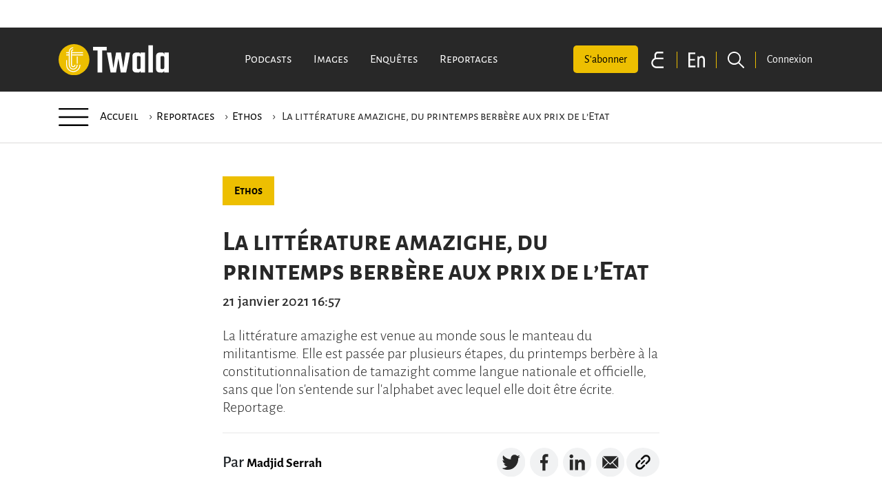

--- FILE ---
content_type: text/html; charset=UTF-8
request_url: https://twala.info/fr/ethos/la-litterature-amazighe-du-printemps-berbere-aux-prix-de-letat/
body_size: 26243
content:
<!doctype html>
<html lang="fr_FR">
<head>
    <meta charset="utf-8">
    <title>Twala - La littérature amazighe, du printemps berbère aux prix de l&rsquo;Etat    </title>
    <meta http-equiv="X-UA-compatible" content="IE=edge">
    <meta name="viewport" content="width=device-width, initial-scale=1, shrink-to-fit=no">
    <link rel="icon" type="image/png" sizes="16x16" href="https://twala.info/wp-content/themes/twala/public/images/icons/icone1.svg">
    <link rel="icon" type="image/png" sizes="32x32" href="https://twala.info/wp-content/themes/twala/public/images/icons/icone2.svg">
    <link rel="icon" type="image/png" sizes="64x64" href="https://twala.info/wp-content/themes/twala/public/images/icons/icone3.svg">

    <!-- Facebook Sharer -->
        <meta property="og:type" content="article" />
    <meta property="og:url" content="https://twala.info/fr/ethos/la-litterature-amazighe-du-printemps-berbere-aux-prix-de-letat/" />
    <meta property="og:title" content="La litt&eacute;rature amazighe, du printemps berb&egrave;re aux prix de l&#039;Etat" />
    <meta property="og:image" content="https://twala.info/wp-content/uploads/2021/01/141165800_415398283064486_7906524258211378768_n-800x450.jpg" />
    <meta property="og:description" content="La litt&eacute;rature amazighe est venue au monde sous le manteau du militantisme. Elle est pass&eacute;e par plusieurs &eacute;tapes, du printemps berb&egrave;re &agrave; la constitutionnalisation de tamazight comme langue nationale et officielle, sans que l&#039;on s&#039;entende sur l&#039;alphabet avec lequel elle doit &ecirc;tre &eacute;crite. Reportage." />
    <!-- Twitter Sharer -->
    <meta name="twitter:card" content="summary_large_image">
    <meta name="twitter:site" content="Twala">
    <meta name="twitter:creator" content="@twalainfo">
    <meta name="twitter:title" content="La litt&eacute;rature amazighe, du printemps berb&egrave;re aux prix de l&#039;Etat">
    <meta name="twitter:description" content="La litt&eacute;rature amazighe est venue au monde sous le manteau du militantisme. Elle est pass&eacute;e par plusieurs &eacute;tapes, du printemps berb&egrave;re &agrave; la constitutionnalisation de tamazight comme langue nationale et officielle, sans que l&#039;on s&#039;entende sur l&#039;alphabet avec lequel elle doit &ecirc;tre &eacute;crite. Reportage.">
    <meta name="twitter:image" content="https://twala.info/wp-content/uploads/2021/01/141165800_415398283064486_7906524258211378768_n-800x450.jpg" />

    <meta name='robots' content='index, follow, max-image-preview:large, max-snippet:-1, max-video-preview:-1' />
	<style>img:is([sizes="auto" i], [sizes^="auto," i]) { contain-intrinsic-size: 3000px 1500px }</style>
	<link rel="alternate" href="https://twala.info/fr/ethos/la-litterature-amazighe-du-printemps-berbere-aux-prix-de-letat/" hreflang="fr" />
<link rel="alternate" href="https://twala.info/ar/%d9%81%d9%8a-%d8%a7%d9%84%d9%86%d8%b5/%d8%a7%d9%84%d8%a3%d8%af%d8%a8-%d8%a7%d9%84%d8%a3%d9%85%d8%a7%d8%b2%d9%8a%d8%ba%d9%8a-%d9%85%d9%86-%d8%a7%d9%84%d8%b1%d8%a8%d9%8a%d8%b9-%d8%a7%d9%84%d8%a8%d8%b1%d8%a8%d8%b1%d9%8a-%d8%a5%d9%84/" hreflang="ar" />
<!-- Google tag (gtag.js) Consent Mode dataLayer added by Site Kit -->
<script type="text/javascript" id="google_gtagjs-js-consent-mode-data-layer">
/* <![CDATA[ */
window.dataLayer = window.dataLayer || [];function gtag(){dataLayer.push(arguments);}
gtag('consent', 'default', {"ad_personalization":"denied","ad_storage":"denied","ad_user_data":"denied","analytics_storage":"denied","functionality_storage":"denied","security_storage":"denied","personalization_storage":"denied","region":["AT","BE","BG","CH","CY","CZ","DE","DK","EE","ES","FI","FR","GB","GR","HR","HU","IE","IS","IT","LI","LT","LU","LV","MT","NL","NO","PL","PT","RO","SE","SI","SK"],"wait_for_update":500});
window._googlesitekitConsentCategoryMap = {"statistics":["analytics_storage"],"marketing":["ad_storage","ad_user_data","ad_personalization"],"functional":["functionality_storage","security_storage"],"preferences":["personalization_storage"]};
window._googlesitekitConsents = {"ad_personalization":"denied","ad_storage":"denied","ad_user_data":"denied","analytics_storage":"denied","functionality_storage":"denied","security_storage":"denied","personalization_storage":"denied","region":["AT","BE","BG","CH","CY","CZ","DE","DK","EE","ES","FI","FR","GB","GR","HR","HU","IE","IS","IT","LI","LT","LU","LV","MT","NL","NO","PL","PT","RO","SE","SI","SK"],"wait_for_update":500};
/* ]]> */
</script>
<!-- End Google tag (gtag.js) Consent Mode dataLayer added by Site Kit -->

	<!-- This site is optimized with the Yoast SEO Premium plugin v25.7.1 (Yoast SEO v25.7) - https://yoast.com/wordpress/plugins/seo/ -->
	<meta name="description" content="La littérature amazighe est venue au monde sous le manteau du militantisme. Elle est passée par plusieurs étapes, du printemps berbère à l&#039;officialisation de tamazight dans la constitution comme langue nationale et officielle, sans s&#039;entendre sur l&#039;alphabet avec lequel elle doit être écrite. Reportage." />
	<link rel="canonical" href="https://twala.info/fr/ethos/la-litterature-amazighe-du-printemps-berbere-aux-prix-de-letat/" />
	<meta property="og:locale" content="fr_FR" />
	<meta property="og:locale:alternate" content="ar_AR" />
	<meta property="og:type" content="article" />
	<meta property="og:title" content="La littérature amazighe, du printemps berbère aux prix de l&#039;Etat" />
	<meta property="og:description" content="La littérature amazighe est venue au monde sous le manteau du militantisme. Elle est passée par plusieurs étapes, du printemps berbère à l&#039;officialisation de tamazight dans la constitution comme langue nationale et officielle, sans s&#039;entendre sur l&#039;alphabet avec lequel elle doit être écrite. Reportage." />
	<meta property="og:url" content="https://twala.info/fr/ethos/la-litterature-amazighe-du-printemps-berbere-aux-prix-de-letat/" />
	<meta property="og:site_name" content="Twala" />
	<meta property="article:publisher" content="https://www.facebook.com/twalainfo" />
	<meta property="article:published_time" content="2021-01-21T16:57:21+00:00" />
	<meta property="article:modified_time" content="2021-01-21T17:25:36+00:00" />
	<meta property="og:image" content="https://twala.info/wp-content/uploads/2021/01/141165800_415398283064486_7906524258211378768_n.jpg" />
	<meta property="og:image:width" content="1746" />
	<meta property="og:image:height" content="983" />
	<meta property="og:image:type" content="image/jpeg" />
	<meta name="author" content="Madjid Serrah" />
	<meta name="twitter:card" content="summary_large_image" />
	<meta name="twitter:creator" content="@madjid_serrah" />
	<meta name="twitter:site" content="@twalainfo" />
	<meta name="twitter:label1" content="Écrit par" />
	<meta name="twitter:data1" content="Madjid Serrah" />
	<meta name="twitter:label2" content="Durée de lecture estimée" />
	<meta name="twitter:data2" content="7 minutes" />
	<script type="application/ld+json" class="yoast-schema-graph">{"@context":"https://schema.org","@graph":[{"@type":"Article","@id":"https://twala.info/fr/ethos/la-litterature-amazighe-du-printemps-berbere-aux-prix-de-letat/#article","isPartOf":{"@id":"https://twala.info/fr/ethos/la-litterature-amazighe-du-printemps-berbere-aux-prix-de-letat/"},"author":{"name":"Madjid Serrah","@id":"https://twala.info/fr/#/schema/person/ed53767cd5b70f2819155afabc9a7189"},"headline":"La littérature amazighe, du printemps berbère aux prix de l&rsquo;Etat","datePublished":"2021-01-21T16:57:21+00:00","dateModified":"2021-01-21T17:25:36+00:00","mainEntityOfPage":{"@id":"https://twala.info/fr/ethos/la-litterature-amazighe-du-printemps-berbere-aux-prix-de-letat/"},"wordCount":1480,"commentCount":0,"publisher":{"@id":"https://twala.info/fr/#organization"},"image":{"@id":"https://twala.info/fr/ethos/la-litterature-amazighe-du-printemps-berbere-aux-prix-de-letat/#primaryimage"},"thumbnailUrl":"https://twala.info/wp-content/uploads/2021/01/141165800_415398283064486_7906524258211378768_n.jpg","keywords":["littérature","mouloud mammeri","tamazight"],"articleSection":["Ethos"],"inLanguage":"fr-FR","potentialAction":[{"@type":"CommentAction","name":"Comment","target":["https://twala.info/fr/ethos/la-litterature-amazighe-du-printemps-berbere-aux-prix-de-letat/#respond"]}]},{"@type":"WebPage","@id":"https://twala.info/fr/ethos/la-litterature-amazighe-du-printemps-berbere-aux-prix-de-letat/","url":"https://twala.info/fr/ethos/la-litterature-amazighe-du-printemps-berbere-aux-prix-de-letat/","name":"La littérature amazighe, du printemps berbère aux prix de l'Etat - Twala","isPartOf":{"@id":"https://twala.info/fr/#website"},"primaryImageOfPage":{"@id":"https://twala.info/fr/ethos/la-litterature-amazighe-du-printemps-berbere-aux-prix-de-letat/#primaryimage"},"image":{"@id":"https://twala.info/fr/ethos/la-litterature-amazighe-du-printemps-berbere-aux-prix-de-letat/#primaryimage"},"thumbnailUrl":"https://twala.info/wp-content/uploads/2021/01/141165800_415398283064486_7906524258211378768_n.jpg","datePublished":"2021-01-21T16:57:21+00:00","dateModified":"2021-01-21T17:25:36+00:00","description":"La littérature amazighe est venue au monde sous le manteau du militantisme. Elle est passée par plusieurs étapes, du printemps berbère à l'officialisation de tamazight dans la constitution comme langue nationale et officielle, sans s'entendre sur l'alphabet avec lequel elle doit être écrite. Reportage.","breadcrumb":{"@id":"https://twala.info/fr/ethos/la-litterature-amazighe-du-printemps-berbere-aux-prix-de-letat/#breadcrumb"},"inLanguage":"fr-FR","potentialAction":[{"@type":"ReadAction","target":["https://twala.info/fr/ethos/la-litterature-amazighe-du-printemps-berbere-aux-prix-de-letat/"]}]},{"@type":"ImageObject","inLanguage":"fr-FR","@id":"https://twala.info/fr/ethos/la-litterature-amazighe-du-printemps-berbere-aux-prix-de-letat/#primaryimage","url":"https://twala.info/wp-content/uploads/2021/01/141165800_415398283064486_7906524258211378768_n.jpg","contentUrl":"https://twala.info/wp-content/uploads/2021/01/141165800_415398283064486_7906524258211378768_n.jpg","width":1746,"height":983,"caption":"كتب وترجمات حسين لوني"},{"@type":"BreadcrumbList","@id":"https://twala.info/fr/ethos/la-litterature-amazighe-du-printemps-berbere-aux-prix-de-letat/#breadcrumb","itemListElement":[{"@type":"ListItem","position":1,"name":"Accueil","item":"https://twala.info/fr/"},{"@type":"ListItem","position":2,"name":"La littérature amazighe, du printemps berbère aux prix de l&rsquo;Etat"}]},{"@type":"WebSite","@id":"https://twala.info/fr/#website","url":"https://twala.info/fr/","name":"Twala","description":"Ici est une vérité retardée par les lenteurs du temps","publisher":{"@id":"https://twala.info/fr/#organization"},"potentialAction":[{"@type":"SearchAction","target":{"@type":"EntryPoint","urlTemplate":"https://twala.info/fr/?s={search_term_string}"},"query-input":{"@type":"PropertyValueSpecification","valueRequired":true,"valueName":"search_term_string"}}],"inLanguage":"fr-FR"},{"@type":["Organization","Place"],"@id":"https://twala.info/fr/#organization","name":"twala","url":"https://twala.info/fr/","logo":{"@id":"https://twala.info/fr/ethos/la-litterature-amazighe-du-printemps-berbere-aux-prix-de-letat/#local-main-organization-logo"},"image":{"@id":"https://twala.info/fr/ethos/la-litterature-amazighe-du-printemps-berbere-aux-prix-de-letat/#local-main-organization-logo"},"sameAs":["https://www.facebook.com/twalainfo","https://x.com/twalainfo","https://www.linkedin.com/company/92685797","https://www.youtube.com/@twalainfo"],"telephone":[],"openingHoursSpecification":[{"@type":"OpeningHoursSpecification","dayOfWeek":["Monday","Tuesday","Wednesday","Thursday","Friday","Saturday","Sunday"],"opens":"09:00","closes":"17:00"}]},{"@type":"Person","@id":"https://twala.info/fr/#/schema/person/ed53767cd5b70f2819155afabc9a7189","name":"Madjid Serrah","image":{"@type":"ImageObject","inLanguage":"fr-FR","@id":"https://twala.info/fr/#/schema/person/image/","url":"https://twala.info/wp-content/uploads/2020/10/Madjid-Serrah-96x96.jpg","contentUrl":"https://twala.info/wp-content/uploads/2020/10/Madjid-Serrah-96x96.jpg","caption":"Madjid Serrah"},"description":"Madjid Serrah, 32 ans, journaliste basé à Tizi Ouzou. Licencié en Lettres et Littérature anglaise de l’université de Mouloud Mameri. Il s’est reconverti au journalisme après une expérience à la Ligue Algérienne des Droits de l’Homme et une autre formation en communication et société à l’ESSEJ (2016). Il a travaillé pour le site d’informations Yagool en 2014 et il a collaboré avec le site Observe Algérie. Il est également blogueur intéressé par la culture, les droits de l’Homme et les libertés.","sameAs":["https://x.com/@madjid_serrah"],"url":"https://twala.info/fr/author/madjid-sarrah/"},{"@type":"ImageObject","inLanguage":"fr-FR","@id":"https://twala.info/fr/ethos/la-litterature-amazighe-du-printemps-berbere-aux-prix-de-letat/#local-main-organization-logo","url":"https://twala.info/wp-content/uploads/2020/10/XmKxLkX2_400x400.jpg","contentUrl":"https://twala.info/wp-content/uploads/2020/10/XmKxLkX2_400x400.jpg","width":400,"height":400,"caption":"twala"}]}</script>
	<!-- / Yoast SEO Premium plugin. -->


<link rel='dns-prefetch' href='//www.googletagmanager.com' />
<link rel='dns-prefetch' href='//pagead2.googlesyndication.com' />
<link rel='dns-prefetch' href='//fundingchoicesmessages.google.com' />
<script type="text/javascript" id="wpp-js" src="https://twala.info/wp-content/plugins/wordpress-popular-posts/assets/js/wpp.min.js?ver=7.2.0" data-sampling="0" data-sampling-rate="100" data-api-url="https://twala.info/wp-json/wordpress-popular-posts" data-post-id="7194" data-token="c4a46eb85a" data-lang="fr" data-debug="0"></script>
<link rel="alternate" type="application/rss+xml" title="Twala &raquo; La littérature amazighe, du printemps berbère aux prix de l&rsquo;Etat Flux des commentaires" href="https://twala.info/fr/ethos/la-litterature-amazighe-du-printemps-berbere-aux-prix-de-letat/feed/" />
<script type="text/javascript">
/* <![CDATA[ */
window._wpemojiSettings = {"baseUrl":"https:\/\/s.w.org\/images\/core\/emoji\/15.0.3\/72x72\/","ext":".png","svgUrl":"https:\/\/s.w.org\/images\/core\/emoji\/15.0.3\/svg\/","svgExt":".svg","source":{"concatemoji":"https:\/\/twala.info\/wp-includes\/js\/wp-emoji-release.min.js?ver=6.7.2"}};
/*! This file is auto-generated */
!function(i,n){var o,s,e;function c(e){try{var t={supportTests:e,timestamp:(new Date).valueOf()};sessionStorage.setItem(o,JSON.stringify(t))}catch(e){}}function p(e,t,n){e.clearRect(0,0,e.canvas.width,e.canvas.height),e.fillText(t,0,0);var t=new Uint32Array(e.getImageData(0,0,e.canvas.width,e.canvas.height).data),r=(e.clearRect(0,0,e.canvas.width,e.canvas.height),e.fillText(n,0,0),new Uint32Array(e.getImageData(0,0,e.canvas.width,e.canvas.height).data));return t.every(function(e,t){return e===r[t]})}function u(e,t,n){switch(t){case"flag":return n(e,"\ud83c\udff3\ufe0f\u200d\u26a7\ufe0f","\ud83c\udff3\ufe0f\u200b\u26a7\ufe0f")?!1:!n(e,"\ud83c\uddfa\ud83c\uddf3","\ud83c\uddfa\u200b\ud83c\uddf3")&&!n(e,"\ud83c\udff4\udb40\udc67\udb40\udc62\udb40\udc65\udb40\udc6e\udb40\udc67\udb40\udc7f","\ud83c\udff4\u200b\udb40\udc67\u200b\udb40\udc62\u200b\udb40\udc65\u200b\udb40\udc6e\u200b\udb40\udc67\u200b\udb40\udc7f");case"emoji":return!n(e,"\ud83d\udc26\u200d\u2b1b","\ud83d\udc26\u200b\u2b1b")}return!1}function f(e,t,n){var r="undefined"!=typeof WorkerGlobalScope&&self instanceof WorkerGlobalScope?new OffscreenCanvas(300,150):i.createElement("canvas"),a=r.getContext("2d",{willReadFrequently:!0}),o=(a.textBaseline="top",a.font="600 32px Arial",{});return e.forEach(function(e){o[e]=t(a,e,n)}),o}function t(e){var t=i.createElement("script");t.src=e,t.defer=!0,i.head.appendChild(t)}"undefined"!=typeof Promise&&(o="wpEmojiSettingsSupports",s=["flag","emoji"],n.supports={everything:!0,everythingExceptFlag:!0},e=new Promise(function(e){i.addEventListener("DOMContentLoaded",e,{once:!0})}),new Promise(function(t){var n=function(){try{var e=JSON.parse(sessionStorage.getItem(o));if("object"==typeof e&&"number"==typeof e.timestamp&&(new Date).valueOf()<e.timestamp+604800&&"object"==typeof e.supportTests)return e.supportTests}catch(e){}return null}();if(!n){if("undefined"!=typeof Worker&&"undefined"!=typeof OffscreenCanvas&&"undefined"!=typeof URL&&URL.createObjectURL&&"undefined"!=typeof Blob)try{var e="postMessage("+f.toString()+"("+[JSON.stringify(s),u.toString(),p.toString()].join(",")+"));",r=new Blob([e],{type:"text/javascript"}),a=new Worker(URL.createObjectURL(r),{name:"wpTestEmojiSupports"});return void(a.onmessage=function(e){c(n=e.data),a.terminate(),t(n)})}catch(e){}c(n=f(s,u,p))}t(n)}).then(function(e){for(var t in e)n.supports[t]=e[t],n.supports.everything=n.supports.everything&&n.supports[t],"flag"!==t&&(n.supports.everythingExceptFlag=n.supports.everythingExceptFlag&&n.supports[t]);n.supports.everythingExceptFlag=n.supports.everythingExceptFlag&&!n.supports.flag,n.DOMReady=!1,n.readyCallback=function(){n.DOMReady=!0}}).then(function(){return e}).then(function(){var e;n.supports.everything||(n.readyCallback(),(e=n.source||{}).concatemoji?t(e.concatemoji):e.wpemoji&&e.twemoji&&(t(e.twemoji),t(e.wpemoji)))}))}((window,document),window._wpemojiSettings);
/* ]]> */
</script>
<style id='wp-emoji-styles-inline-css' type='text/css'>

	img.wp-smiley, img.emoji {
		display: inline !important;
		border: none !important;
		box-shadow: none !important;
		height: 1em !important;
		width: 1em !important;
		margin: 0 0.07em !important;
		vertical-align: -0.1em !important;
		background: none !important;
		padding: 0 !important;
	}
</style>
<link rel='stylesheet' id='wp-block-library-css' href='https://twala.info/wp-includes/css/dist/block-library/style.min.css?ver=6.7.2' type='text/css' media='all' />
<style id='classic-theme-styles-inline-css' type='text/css'>
/*! This file is auto-generated */
.wp-block-button__link{color:#fff;background-color:#32373c;border-radius:9999px;box-shadow:none;text-decoration:none;padding:calc(.667em + 2px) calc(1.333em + 2px);font-size:1.125em}.wp-block-file__button{background:#32373c;color:#fff;text-decoration:none}
</style>
<style id='global-styles-inline-css' type='text/css'>
:root{--wp--preset--aspect-ratio--square: 1;--wp--preset--aspect-ratio--4-3: 4/3;--wp--preset--aspect-ratio--3-4: 3/4;--wp--preset--aspect-ratio--3-2: 3/2;--wp--preset--aspect-ratio--2-3: 2/3;--wp--preset--aspect-ratio--16-9: 16/9;--wp--preset--aspect-ratio--9-16: 9/16;--wp--preset--color--black: #000000;--wp--preset--color--cyan-bluish-gray: #abb8c3;--wp--preset--color--white: #ffffff;--wp--preset--color--pale-pink: #f78da7;--wp--preset--color--vivid-red: #cf2e2e;--wp--preset--color--luminous-vivid-orange: #ff6900;--wp--preset--color--luminous-vivid-amber: #fcb900;--wp--preset--color--light-green-cyan: #7bdcb5;--wp--preset--color--vivid-green-cyan: #00d084;--wp--preset--color--pale-cyan-blue: #8ed1fc;--wp--preset--color--vivid-cyan-blue: #0693e3;--wp--preset--color--vivid-purple: #9b51e0;--wp--preset--gradient--vivid-cyan-blue-to-vivid-purple: linear-gradient(135deg,rgba(6,147,227,1) 0%,rgb(155,81,224) 100%);--wp--preset--gradient--light-green-cyan-to-vivid-green-cyan: linear-gradient(135deg,rgb(122,220,180) 0%,rgb(0,208,130) 100%);--wp--preset--gradient--luminous-vivid-amber-to-luminous-vivid-orange: linear-gradient(135deg,rgba(252,185,0,1) 0%,rgba(255,105,0,1) 100%);--wp--preset--gradient--luminous-vivid-orange-to-vivid-red: linear-gradient(135deg,rgba(255,105,0,1) 0%,rgb(207,46,46) 100%);--wp--preset--gradient--very-light-gray-to-cyan-bluish-gray: linear-gradient(135deg,rgb(238,238,238) 0%,rgb(169,184,195) 100%);--wp--preset--gradient--cool-to-warm-spectrum: linear-gradient(135deg,rgb(74,234,220) 0%,rgb(151,120,209) 20%,rgb(207,42,186) 40%,rgb(238,44,130) 60%,rgb(251,105,98) 80%,rgb(254,248,76) 100%);--wp--preset--gradient--blush-light-purple: linear-gradient(135deg,rgb(255,206,236) 0%,rgb(152,150,240) 100%);--wp--preset--gradient--blush-bordeaux: linear-gradient(135deg,rgb(254,205,165) 0%,rgb(254,45,45) 50%,rgb(107,0,62) 100%);--wp--preset--gradient--luminous-dusk: linear-gradient(135deg,rgb(255,203,112) 0%,rgb(199,81,192) 50%,rgb(65,88,208) 100%);--wp--preset--gradient--pale-ocean: linear-gradient(135deg,rgb(255,245,203) 0%,rgb(182,227,212) 50%,rgb(51,167,181) 100%);--wp--preset--gradient--electric-grass: linear-gradient(135deg,rgb(202,248,128) 0%,rgb(113,206,126) 100%);--wp--preset--gradient--midnight: linear-gradient(135deg,rgb(2,3,129) 0%,rgb(40,116,252) 100%);--wp--preset--font-size--small: 13px;--wp--preset--font-size--medium: 20px;--wp--preset--font-size--large: 36px;--wp--preset--font-size--x-large: 42px;--wp--preset--spacing--20: 0.44rem;--wp--preset--spacing--30: 0.67rem;--wp--preset--spacing--40: 1rem;--wp--preset--spacing--50: 1.5rem;--wp--preset--spacing--60: 2.25rem;--wp--preset--spacing--70: 3.38rem;--wp--preset--spacing--80: 5.06rem;--wp--preset--shadow--natural: 6px 6px 9px rgba(0, 0, 0, 0.2);--wp--preset--shadow--deep: 12px 12px 50px rgba(0, 0, 0, 0.4);--wp--preset--shadow--sharp: 6px 6px 0px rgba(0, 0, 0, 0.2);--wp--preset--shadow--outlined: 6px 6px 0px -3px rgba(255, 255, 255, 1), 6px 6px rgba(0, 0, 0, 1);--wp--preset--shadow--crisp: 6px 6px 0px rgba(0, 0, 0, 1);}:where(.is-layout-flex){gap: 0.5em;}:where(.is-layout-grid){gap: 0.5em;}body .is-layout-flex{display: flex;}.is-layout-flex{flex-wrap: wrap;align-items: center;}.is-layout-flex > :is(*, div){margin: 0;}body .is-layout-grid{display: grid;}.is-layout-grid > :is(*, div){margin: 0;}:where(.wp-block-columns.is-layout-flex){gap: 2em;}:where(.wp-block-columns.is-layout-grid){gap: 2em;}:where(.wp-block-post-template.is-layout-flex){gap: 1.25em;}:where(.wp-block-post-template.is-layout-grid){gap: 1.25em;}.has-black-color{color: var(--wp--preset--color--black) !important;}.has-cyan-bluish-gray-color{color: var(--wp--preset--color--cyan-bluish-gray) !important;}.has-white-color{color: var(--wp--preset--color--white) !important;}.has-pale-pink-color{color: var(--wp--preset--color--pale-pink) !important;}.has-vivid-red-color{color: var(--wp--preset--color--vivid-red) !important;}.has-luminous-vivid-orange-color{color: var(--wp--preset--color--luminous-vivid-orange) !important;}.has-luminous-vivid-amber-color{color: var(--wp--preset--color--luminous-vivid-amber) !important;}.has-light-green-cyan-color{color: var(--wp--preset--color--light-green-cyan) !important;}.has-vivid-green-cyan-color{color: var(--wp--preset--color--vivid-green-cyan) !important;}.has-pale-cyan-blue-color{color: var(--wp--preset--color--pale-cyan-blue) !important;}.has-vivid-cyan-blue-color{color: var(--wp--preset--color--vivid-cyan-blue) !important;}.has-vivid-purple-color{color: var(--wp--preset--color--vivid-purple) !important;}.has-black-background-color{background-color: var(--wp--preset--color--black) !important;}.has-cyan-bluish-gray-background-color{background-color: var(--wp--preset--color--cyan-bluish-gray) !important;}.has-white-background-color{background-color: var(--wp--preset--color--white) !important;}.has-pale-pink-background-color{background-color: var(--wp--preset--color--pale-pink) !important;}.has-vivid-red-background-color{background-color: var(--wp--preset--color--vivid-red) !important;}.has-luminous-vivid-orange-background-color{background-color: var(--wp--preset--color--luminous-vivid-orange) !important;}.has-luminous-vivid-amber-background-color{background-color: var(--wp--preset--color--luminous-vivid-amber) !important;}.has-light-green-cyan-background-color{background-color: var(--wp--preset--color--light-green-cyan) !important;}.has-vivid-green-cyan-background-color{background-color: var(--wp--preset--color--vivid-green-cyan) !important;}.has-pale-cyan-blue-background-color{background-color: var(--wp--preset--color--pale-cyan-blue) !important;}.has-vivid-cyan-blue-background-color{background-color: var(--wp--preset--color--vivid-cyan-blue) !important;}.has-vivid-purple-background-color{background-color: var(--wp--preset--color--vivid-purple) !important;}.has-black-border-color{border-color: var(--wp--preset--color--black) !important;}.has-cyan-bluish-gray-border-color{border-color: var(--wp--preset--color--cyan-bluish-gray) !important;}.has-white-border-color{border-color: var(--wp--preset--color--white) !important;}.has-pale-pink-border-color{border-color: var(--wp--preset--color--pale-pink) !important;}.has-vivid-red-border-color{border-color: var(--wp--preset--color--vivid-red) !important;}.has-luminous-vivid-orange-border-color{border-color: var(--wp--preset--color--luminous-vivid-orange) !important;}.has-luminous-vivid-amber-border-color{border-color: var(--wp--preset--color--luminous-vivid-amber) !important;}.has-light-green-cyan-border-color{border-color: var(--wp--preset--color--light-green-cyan) !important;}.has-vivid-green-cyan-border-color{border-color: var(--wp--preset--color--vivid-green-cyan) !important;}.has-pale-cyan-blue-border-color{border-color: var(--wp--preset--color--pale-cyan-blue) !important;}.has-vivid-cyan-blue-border-color{border-color: var(--wp--preset--color--vivid-cyan-blue) !important;}.has-vivid-purple-border-color{border-color: var(--wp--preset--color--vivid-purple) !important;}.has-vivid-cyan-blue-to-vivid-purple-gradient-background{background: var(--wp--preset--gradient--vivid-cyan-blue-to-vivid-purple) !important;}.has-light-green-cyan-to-vivid-green-cyan-gradient-background{background: var(--wp--preset--gradient--light-green-cyan-to-vivid-green-cyan) !important;}.has-luminous-vivid-amber-to-luminous-vivid-orange-gradient-background{background: var(--wp--preset--gradient--luminous-vivid-amber-to-luminous-vivid-orange) !important;}.has-luminous-vivid-orange-to-vivid-red-gradient-background{background: var(--wp--preset--gradient--luminous-vivid-orange-to-vivid-red) !important;}.has-very-light-gray-to-cyan-bluish-gray-gradient-background{background: var(--wp--preset--gradient--very-light-gray-to-cyan-bluish-gray) !important;}.has-cool-to-warm-spectrum-gradient-background{background: var(--wp--preset--gradient--cool-to-warm-spectrum) !important;}.has-blush-light-purple-gradient-background{background: var(--wp--preset--gradient--blush-light-purple) !important;}.has-blush-bordeaux-gradient-background{background: var(--wp--preset--gradient--blush-bordeaux) !important;}.has-luminous-dusk-gradient-background{background: var(--wp--preset--gradient--luminous-dusk) !important;}.has-pale-ocean-gradient-background{background: var(--wp--preset--gradient--pale-ocean) !important;}.has-electric-grass-gradient-background{background: var(--wp--preset--gradient--electric-grass) !important;}.has-midnight-gradient-background{background: var(--wp--preset--gradient--midnight) !important;}.has-small-font-size{font-size: var(--wp--preset--font-size--small) !important;}.has-medium-font-size{font-size: var(--wp--preset--font-size--medium) !important;}.has-large-font-size{font-size: var(--wp--preset--font-size--large) !important;}.has-x-large-font-size{font-size: var(--wp--preset--font-size--x-large) !important;}
:where(.wp-block-post-template.is-layout-flex){gap: 1.25em;}:where(.wp-block-post-template.is-layout-grid){gap: 1.25em;}
:where(.wp-block-columns.is-layout-flex){gap: 2em;}:where(.wp-block-columns.is-layout-grid){gap: 2em;}
:root :where(.wp-block-pullquote){font-size: 1.5em;line-height: 1.6;}
</style>
<link rel='stylesheet' id='player-style-css' href='https://twala.info/wp-content/plugins/inkylab-audio-player//css/audio-player.css?ver=6.7.2' type='text/css' media='all' />
<link rel='stylesheet' id='inkylab-commerce__style-css' href='https://twala.info/wp-content/plugins/inkylab-commerce//src/assets/css/main.css?ver=1.0' type='text/css' media='all' />
<link rel='stylesheet' id='wordpress-popular-posts-css-css' href='https://twala.info/wp-content/plugins/wordpress-popular-posts/assets/css/wpp.css?ver=7.2.0' type='text/css' media='all' />
<link rel='stylesheet' id='theme_css-css' href='https://twala.info/wp-content/themes/twala/public/css/app.css?ver=6.7.2' type='text/css' media='all' />
<script type="text/javascript" src="https://twala.info/wp-includes/js/jquery/jquery.min.js?ver=3.7.1" id="jquery-core-js"></script>
<script type="text/javascript" src="https://twala.info/wp-includes/js/jquery/jquery-migrate.min.js?ver=3.4.1" id="jquery-migrate-js"></script>
<script type="text/javascript" id="login-module-js-js-extra">
/* <![CDATA[ */
var LWA = {"ajaxurl":"https:\/\/twala.info\/wp-admin\/admin-ajax.php"};
/* ]]> */
</script>
<script type="text/javascript" src="https://twala.info/wp-content/plugins/twala-login-module/js/script.js?ver=6.7.2" id="login-module-js-js"></script>
<script type="text/javascript" id="player-script-js-extra">
/* <![CDATA[ */
var pluginUrl = "https:\/\/twala.info\/wp-content\/plugins\/inkylab-audio-player\/";
/* ]]> */
</script>
<script type="text/javascript" src="https://twala.info/wp-content/plugins/inkylab-audio-player//js/audioPlayer.js?ver=6.7.2" id="player-script-js"></script>
<script type="text/javascript" id="inkylab-commerce__script-js-extra">
/* <![CDATA[ */
var commerce_script = {"ajaxUrl":"https:\/\/twala.info\/wp-admin\/admin-ajax.php","root":"https:\/\/twala.info\/wp-json\/","nonce":"c4a46eb85a"};
/* ]]> */
</script>
<script type="text/javascript" src="https://twala.info/wp-content/plugins/inkylab-commerce//src/assets/js/main.js?ver=1.0" id="inkylab-commerce__script-js"></script>
<script type="text/javascript" id="loadmore_fil_actualite-js-extra">
/* <![CDATA[ */
var load_more_fil_actualite = {"ajaxurl":"https:\/\/twala.info\/wp-admin\/admin-ajax.php"};
/* ]]> */
</script>
<script type="text/javascript" src="https://twala.info/wp-content/themes/twala/public/js/loadmore_fils_actualite.js?ver=6.7.2" id="loadmore_fil_actualite-js"></script>
<script type="text/javascript" id="loadmore_category-js-extra">
/* <![CDATA[ */
var load_more_category = {"ajaxurl":"https:\/\/twala.info\/wp-admin\/admin-ajax.php"};
/* ]]> */
</script>
<script type="text/javascript" src="https://twala.info/wp-content/themes/twala/public/js/loadmore_category.js?ver=6.7.2" id="loadmore_category-js"></script>
<script type="text/javascript" id="loadmore_authors_posts-js-extra">
/* <![CDATA[ */
var load_more_authors_posts = {"ajaxurl":"https:\/\/twala.info\/wp-admin\/admin-ajax.php"};
/* ]]> */
</script>
<script type="text/javascript" src="https://twala.info/wp-content/themes/twala/public/js/loadmore_authors_posts.js?ver=6.7.2" id="loadmore_authors_posts-js"></script>
<script type="text/javascript" id="load_more_search-js-extra">
/* <![CDATA[ */
var load_more_search = {"ajaxurl":"https:\/\/twala.info\/wp-admin\/admin-ajax.php"};
/* ]]> */
</script>
<script type="text/javascript" src="https://twala.info/wp-content/themes/twala/public/js/load_more_search.js?ver=6.7.2" id="load_more_search-js"></script>

<!-- Extrait de code de la balise Google (gtag.js) ajouté par Site Kit -->

<!-- Extrait Google Ads ajouté par Site Kit -->

<!-- Extrait Google Analytics ajouté par Site Kit -->
<script type="text/javascript" src="https://www.googletagmanager.com/gtag/js?id=GT-TBBC8HL" id="google_gtagjs-js" async></script>
<script type="text/javascript" id="google_gtagjs-js-after">
/* <![CDATA[ */
window.dataLayer = window.dataLayer || [];function gtag(){dataLayer.push(arguments);}
gtag("set","linker",{"domains":["twala.info"]});
gtag("js", new Date());
gtag("set", "developer_id.dZTNiMT", true);
gtag("config", "GT-TBBC8HL", {"googlesitekit_post_author":"Madjid Serrah","googlesitekit_post_date":"20210121"});
gtag("config", "AW-11158330220");
 window._googlesitekit = window._googlesitekit || {}; window._googlesitekit.throttledEvents = []; window._googlesitekit.gtagEvent = (name, data) => { var key = JSON.stringify( { name, data } ); if ( !! window._googlesitekit.throttledEvents[ key ] ) { return; } window._googlesitekit.throttledEvents[ key ] = true; setTimeout( () => { delete window._googlesitekit.throttledEvents[ key ]; }, 5 ); gtag( "event", name, { ...data, event_source: "site-kit" } ); } 
/* ]]> */
</script>

<!-- Extrait de code de la balise Google de fin (gtag.js) ajouté par Site Kit -->
<link rel="https://api.w.org/" href="https://twala.info/wp-json/" /><link rel="alternate" title="JSON" type="application/json" href="https://twala.info/wp-json/wp/v2/posts/7194" /><link rel="EditURI" type="application/rsd+xml" title="RSD" href="https://twala.info/xmlrpc.php?rsd" />
<meta name="generator" content="WordPress 6.7.2" />
<link rel='shortlink' href='https://twala.info/?p=7194' />
<link rel="alternate" title="oEmbed (JSON)" type="application/json+oembed" href="https://twala.info/wp-json/oembed/1.0/embed?url=https%3A%2F%2Ftwala.info%2Ffr%2Fethos%2Fla-litterature-amazighe-du-printemps-berbere-aux-prix-de-letat%2F" />
<link rel="alternate" title="oEmbed (XML)" type="text/xml+oembed" href="https://twala.info/wp-json/oembed/1.0/embed?url=https%3A%2F%2Ftwala.info%2Ffr%2Fethos%2Fla-litterature-amazighe-du-printemps-berbere-aux-prix-de-letat%2F&#038;format=xml" />

<!-- This site is using AdRotate v5.13.7 to display their advertisements - https://ajdg.solutions/ -->
<!-- AdRotate CSS -->
<style type="text/css" media="screen">
	.g { margin:0px; padding:0px; overflow:hidden; line-height:1; zoom:1; }
	.g img { height:auto; }
	.g-col { position:relative; float:left; }
	.g-col:first-child { margin-left: 0; }
	.g-col:last-child { margin-right: 0; }
	.g-4 { min-width:0px; max-width:125px; }
	.b-4 { margin:0px; }
	@media only screen and (max-width: 480px) {
		.g-col, .g-dyn, .g-single { width:100%; margin-left:0; margin-right:0; }
	}
</style>
<!-- /AdRotate CSS -->

<meta name="generator" content="Site Kit by Google 1.152.1" /><meta property="indepth:id" content="7194" /><meta property="indepth:type" content="single" /><meta property="indepth:featured-image" content="https://twala.info/wp-content/uploads/2021/01/141165800_415398283064486_7906524258211378768_n.jpg" /><meta property="indepth:post-type" content="post" /><meta property="indepth:published-date" content="2021-01-21 04:57:21" /><meta property="indepth:categories" content="Ethos, Reportages" /><meta property="indepth:authors" content="Madjid Serrah" /><meta property="indepth:authors-thumbnails" content="https://secure.gravatar.com/avatar/?s=96&d=mm&r=g" /><meta property="indepth:translations" content="fr:7194,ar:7123" /><meta property="indepth:lang" content="fr" /><script src="https://cdn.indepth-analytics.com/tracker/twala/custom.min.js"></script>            <style id="wpp-loading-animation-styles">@-webkit-keyframes bgslide{from{background-position-x:0}to{background-position-x:-200%}}@keyframes bgslide{from{background-position-x:0}to{background-position-x:-200%}}.wpp-widget-block-placeholder,.wpp-shortcode-placeholder{margin:0 auto;width:60px;height:3px;background:#dd3737;background:linear-gradient(90deg,#dd3737 0%,#571313 10%,#dd3737 100%);background-size:200% auto;border-radius:3px;-webkit-animation:bgslide 1s infinite linear;animation:bgslide 1s infinite linear}</style>
            
<!-- Balises Meta Google AdSense ajoutées par Site Kit -->
<meta name="google-adsense-platform-account" content="ca-host-pub-2644536267352236">
<meta name="google-adsense-platform-domain" content="sitekit.withgoogle.com">
<!-- Fin des balises Meta End Google AdSense ajoutées par Site Kit -->

<!-- Extrait Google Tag Manager ajouté par Site Kit -->
<script type="text/javascript">
/* <![CDATA[ */

			( function( w, d, s, l, i ) {
				w[l] = w[l] || [];
				w[l].push( {'gtm.start': new Date().getTime(), event: 'gtm.js'} );
				var f = d.getElementsByTagName( s )[0],
					j = d.createElement( s ), dl = l != 'dataLayer' ? '&l=' + l : '';
				j.async = true;
				j.src = 'https://www.googletagmanager.com/gtm.js?id=' + i + dl;
				f.parentNode.insertBefore( j, f );
			} )( window, document, 'script', 'dataLayer', 'GTM-KHP3CXR' );
			
/* ]]> */
</script>

<!-- Arrêter l&#039;extrait Google Tag Manager ajouté par Site Kit -->

<!-- Extrait Google AdSense ajouté par Site Kit -->
<script type="text/javascript" async="async" src="https://pagead2.googlesyndication.com/pagead/js/adsbygoogle.js?client=ca-pub-6526611637161927&amp;host=ca-host-pub-2644536267352236" crossorigin="anonymous"></script>

<!-- Arrêter l&#039;extrait Google AdSense ajouté par Site Kit -->

<!-- Extrait Google AdSense pour l&#039;incitation à réautoriser les annonces ajouté par Site Kit -->
<script async src="https://fundingchoicesmessages.google.com/i/pub-6526611637161927?ers=1"></script><script>(function() {function signalGooglefcPresent() {if (!window.frames['googlefcPresent']) {if (document.body) {const iframe = document.createElement('iframe'); iframe.style = 'width: 0; height: 0; border: none; z-index: -1000; left: -1000px; top: -1000px;'; iframe.style.display = 'none'; iframe.name = 'googlefcPresent'; document.body.appendChild(iframe);} else {setTimeout(signalGooglefcPresent, 0);}}}signalGooglefcPresent();})();</script>
<!-- Extrait de fin Google AdSense d&#039;incitation à réautoriser les annonces ajouté par Site Kit -->

<!-- Extrait Google AdSense de protection contre les erreurs Incitation à réautoriser les annonces ajouté par Site Kit -->
<script>(function(){'use strict';function aa(a){var b=0;return function(){return b<a.length?{done:!1,value:a[b++]}:{done:!0}}}var ba=typeof Object.defineProperties=="function"?Object.defineProperty:function(a,b,c){if(a==Array.prototype||a==Object.prototype)return a;a[b]=c.value;return a};
function ca(a){a=["object"==typeof globalThis&&globalThis,a,"object"==typeof window&&window,"object"==typeof self&&self,"object"==typeof global&&global];for(var b=0;b<a.length;++b){var c=a[b];if(c&&c.Math==Math)return c}throw Error("Cannot find global object");}var da=ca(this);function l(a,b){if(b)a:{var c=da;a=a.split(".");for(var d=0;d<a.length-1;d++){var e=a[d];if(!(e in c))break a;c=c[e]}a=a[a.length-1];d=c[a];b=b(d);b!=d&&b!=null&&ba(c,a,{configurable:!0,writable:!0,value:b})}}
function ea(a){return a.raw=a}function n(a){var b=typeof Symbol!="undefined"&&Symbol.iterator&&a[Symbol.iterator];if(b)return b.call(a);if(typeof a.length=="number")return{next:aa(a)};throw Error(String(a)+" is not an iterable or ArrayLike");}function fa(a){for(var b,c=[];!(b=a.next()).done;)c.push(b.value);return c}var ha=typeof Object.create=="function"?Object.create:function(a){function b(){}b.prototype=a;return new b},p;
if(typeof Object.setPrototypeOf=="function")p=Object.setPrototypeOf;else{var q;a:{var ja={a:!0},ka={};try{ka.__proto__=ja;q=ka.a;break a}catch(a){}q=!1}p=q?function(a,b){a.__proto__=b;if(a.__proto__!==b)throw new TypeError(a+" is not extensible");return a}:null}var la=p;
function t(a,b){a.prototype=ha(b.prototype);a.prototype.constructor=a;if(la)la(a,b);else for(var c in b)if(c!="prototype")if(Object.defineProperties){var d=Object.getOwnPropertyDescriptor(b,c);d&&Object.defineProperty(a,c,d)}else a[c]=b[c];a.A=b.prototype}function ma(){for(var a=Number(this),b=[],c=a;c<arguments.length;c++)b[c-a]=arguments[c];return b}l("Object.is",function(a){return a?a:function(b,c){return b===c?b!==0||1/b===1/c:b!==b&&c!==c}});
l("Array.prototype.includes",function(a){return a?a:function(b,c){var d=this;d instanceof String&&(d=String(d));var e=d.length;c=c||0;for(c<0&&(c=Math.max(c+e,0));c<e;c++){var f=d[c];if(f===b||Object.is(f,b))return!0}return!1}});
l("String.prototype.includes",function(a){return a?a:function(b,c){if(this==null)throw new TypeError("The 'this' value for String.prototype.includes must not be null or undefined");if(b instanceof RegExp)throw new TypeError("First argument to String.prototype.includes must not be a regular expression");return this.indexOf(b,c||0)!==-1}});l("Number.MAX_SAFE_INTEGER",function(){return 9007199254740991});
l("Number.isFinite",function(a){return a?a:function(b){return typeof b!=="number"?!1:!isNaN(b)&&b!==Infinity&&b!==-Infinity}});l("Number.isInteger",function(a){return a?a:function(b){return Number.isFinite(b)?b===Math.floor(b):!1}});l("Number.isSafeInteger",function(a){return a?a:function(b){return Number.isInteger(b)&&Math.abs(b)<=Number.MAX_SAFE_INTEGER}});
l("Math.trunc",function(a){return a?a:function(b){b=Number(b);if(isNaN(b)||b===Infinity||b===-Infinity||b===0)return b;var c=Math.floor(Math.abs(b));return b<0?-c:c}});/*

 Copyright The Closure Library Authors.
 SPDX-License-Identifier: Apache-2.0
*/
var u=this||self;function v(a,b){a:{var c=["CLOSURE_FLAGS"];for(var d=u,e=0;e<c.length;e++)if(d=d[c[e]],d==null){c=null;break a}c=d}a=c&&c[a];return a!=null?a:b}function w(a){return a};function na(a){u.setTimeout(function(){throw a;},0)};var oa=v(610401301,!1),pa=v(188588736,!0),qa=v(645172343,v(1,!0));var x,ra=u.navigator;x=ra?ra.userAgentData||null:null;function z(a){return oa?x?x.brands.some(function(b){return(b=b.brand)&&b.indexOf(a)!=-1}):!1:!1}function A(a){var b;a:{if(b=u.navigator)if(b=b.userAgent)break a;b=""}return b.indexOf(a)!=-1};function B(){return oa?!!x&&x.brands.length>0:!1}function C(){return B()?z("Chromium"):(A("Chrome")||A("CriOS"))&&!(B()?0:A("Edge"))||A("Silk")};var sa=B()?!1:A("Trident")||A("MSIE");!A("Android")||C();C();A("Safari")&&(C()||(B()?0:A("Coast"))||(B()?0:A("Opera"))||(B()?0:A("Edge"))||(B()?z("Microsoft Edge"):A("Edg/"))||B()&&z("Opera"));var ta={},D=null;var ua=typeof Uint8Array!=="undefined",va=!sa&&typeof btoa==="function";var wa;function E(){return typeof BigInt==="function"};var F=typeof Symbol==="function"&&typeof Symbol()==="symbol";function xa(a){return typeof Symbol==="function"&&typeof Symbol()==="symbol"?Symbol():a}var G=xa(),ya=xa("2ex");var za=F?function(a,b){a[G]|=b}:function(a,b){a.g!==void 0?a.g|=b:Object.defineProperties(a,{g:{value:b,configurable:!0,writable:!0,enumerable:!1}})},H=F?function(a){return a[G]|0}:function(a){return a.g|0},I=F?function(a){return a[G]}:function(a){return a.g},J=F?function(a,b){a[G]=b}:function(a,b){a.g!==void 0?a.g=b:Object.defineProperties(a,{g:{value:b,configurable:!0,writable:!0,enumerable:!1}})};function Aa(a,b){J(b,(a|0)&-14591)}function Ba(a,b){J(b,(a|34)&-14557)};var K={},Ca={};function Da(a){return!(!a||typeof a!=="object"||a.g!==Ca)}function Ea(a){return a!==null&&typeof a==="object"&&!Array.isArray(a)&&a.constructor===Object}function L(a,b,c){if(!Array.isArray(a)||a.length)return!1;var d=H(a);if(d&1)return!0;if(!(b&&(Array.isArray(b)?b.includes(c):b.has(c))))return!1;J(a,d|1);return!0};var M=0,N=0;function Fa(a){var b=a>>>0;M=b;N=(a-b)/4294967296>>>0}function Ga(a){if(a<0){Fa(-a);var b=n(Ha(M,N));a=b.next().value;b=b.next().value;M=a>>>0;N=b>>>0}else Fa(a)}function Ia(a,b){b>>>=0;a>>>=0;if(b<=2097151)var c=""+(4294967296*b+a);else E()?c=""+(BigInt(b)<<BigInt(32)|BigInt(a)):(c=(a>>>24|b<<8)&16777215,b=b>>16&65535,a=(a&16777215)+c*6777216+b*6710656,c+=b*8147497,b*=2,a>=1E7&&(c+=a/1E7>>>0,a%=1E7),c>=1E7&&(b+=c/1E7>>>0,c%=1E7),c=b+Ja(c)+Ja(a));return c}
function Ja(a){a=String(a);return"0000000".slice(a.length)+a}function Ha(a,b){b=~b;a?a=~a+1:b+=1;return[a,b]};var Ka=/^-?([1-9][0-9]*|0)(\.[0-9]+)?$/;var O;function La(a,b){O=b;a=new a(b);O=void 0;return a}
function P(a,b,c){a==null&&(a=O);O=void 0;if(a==null){var d=96;c?(a=[c],d|=512):a=[];b&&(d=d&-16760833|(b&1023)<<14)}else{if(!Array.isArray(a))throw Error("narr");d=H(a);if(d&2048)throw Error("farr");if(d&64)return a;d|=64;if(c&&(d|=512,c!==a[0]))throw Error("mid");a:{c=a;var e=c.length;if(e){var f=e-1;if(Ea(c[f])){d|=256;b=f-(+!!(d&512)-1);if(b>=1024)throw Error("pvtlmt");d=d&-16760833|(b&1023)<<14;break a}}if(b){b=Math.max(b,e-(+!!(d&512)-1));if(b>1024)throw Error("spvt");d=d&-16760833|(b&1023)<<
14}}}J(a,d);return a};function Ma(a){switch(typeof a){case "number":return isFinite(a)?a:String(a);case "boolean":return a?1:0;case "object":if(a)if(Array.isArray(a)){if(L(a,void 0,0))return}else if(ua&&a!=null&&a instanceof Uint8Array){if(va){for(var b="",c=0,d=a.length-10240;c<d;)b+=String.fromCharCode.apply(null,a.subarray(c,c+=10240));b+=String.fromCharCode.apply(null,c?a.subarray(c):a);a=btoa(b)}else{b===void 0&&(b=0);if(!D){D={};c="ABCDEFGHIJKLMNOPQRSTUVWXYZabcdefghijklmnopqrstuvwxyz0123456789".split("");d=["+/=",
"+/","-_=","-_.","-_"];for(var e=0;e<5;e++){var f=c.concat(d[e].split(""));ta[e]=f;for(var g=0;g<f.length;g++){var h=f[g];D[h]===void 0&&(D[h]=g)}}}b=ta[b];c=Array(Math.floor(a.length/3));d=b[64]||"";for(e=f=0;f<a.length-2;f+=3){var k=a[f],m=a[f+1];h=a[f+2];g=b[k>>2];k=b[(k&3)<<4|m>>4];m=b[(m&15)<<2|h>>6];h=b[h&63];c[e++]=g+k+m+h}g=0;h=d;switch(a.length-f){case 2:g=a[f+1],h=b[(g&15)<<2]||d;case 1:a=a[f],c[e]=b[a>>2]+b[(a&3)<<4|g>>4]+h+d}a=c.join("")}return a}}return a};function Na(a,b,c){a=Array.prototype.slice.call(a);var d=a.length,e=b&256?a[d-1]:void 0;d+=e?-1:0;for(b=b&512?1:0;b<d;b++)a[b]=c(a[b]);if(e){b=a[b]={};for(var f in e)Object.prototype.hasOwnProperty.call(e,f)&&(b[f]=c(e[f]))}return a}function Oa(a,b,c,d,e){if(a!=null){if(Array.isArray(a))a=L(a,void 0,0)?void 0:e&&H(a)&2?a:Pa(a,b,c,d!==void 0,e);else if(Ea(a)){var f={},g;for(g in a)Object.prototype.hasOwnProperty.call(a,g)&&(f[g]=Oa(a[g],b,c,d,e));a=f}else a=b(a,d);return a}}
function Pa(a,b,c,d,e){var f=d||c?H(a):0;d=d?!!(f&32):void 0;a=Array.prototype.slice.call(a);for(var g=0;g<a.length;g++)a[g]=Oa(a[g],b,c,d,e);c&&c(f,a);return a}function Qa(a){return a.s===K?a.toJSON():Ma(a)};function Ra(a,b,c){c=c===void 0?Ba:c;if(a!=null){if(ua&&a instanceof Uint8Array)return b?a:new Uint8Array(a);if(Array.isArray(a)){var d=H(a);if(d&2)return a;b&&(b=d===0||!!(d&32)&&!(d&64||!(d&16)));return b?(J(a,(d|34)&-12293),a):Pa(a,Ra,d&4?Ba:c,!0,!0)}a.s===K&&(c=a.h,d=I(c),a=d&2?a:La(a.constructor,Sa(c,d,!0)));return a}}function Sa(a,b,c){var d=c||b&2?Ba:Aa,e=!!(b&32);a=Na(a,b,function(f){return Ra(f,e,d)});za(a,32|(c?2:0));return a};function Ta(a,b){a=a.h;return Ua(a,I(a),b)}function Va(a,b,c,d){b=d+(+!!(b&512)-1);if(!(b<0||b>=a.length||b>=c))return a[b]}
function Ua(a,b,c,d){if(c===-1)return null;var e=b>>14&1023||536870912;if(c>=e){if(b&256)return a[a.length-1][c]}else{var f=a.length;if(d&&b&256&&(d=a[f-1][c],d!=null)){if(Va(a,b,e,c)&&ya!=null){var g;a=(g=wa)!=null?g:wa={};g=a[ya]||0;g>=4||(a[ya]=g+1,g=Error(),g.__closure__error__context__984382||(g.__closure__error__context__984382={}),g.__closure__error__context__984382.severity="incident",na(g))}return d}return Va(a,b,e,c)}}
function Wa(a,b,c,d,e){var f=b>>14&1023||536870912;if(c>=f||e&&!qa){var g=b;if(b&256)e=a[a.length-1];else{if(d==null)return;e=a[f+(+!!(b&512)-1)]={};g|=256}e[c]=d;c<f&&(a[c+(+!!(b&512)-1)]=void 0);g!==b&&J(a,g)}else a[c+(+!!(b&512)-1)]=d,b&256&&(a=a[a.length-1],c in a&&delete a[c])}
function Xa(a,b){var c=Ya;var d=d===void 0?!1:d;var e=a.h;var f=I(e),g=Ua(e,f,b,d);if(g!=null&&typeof g==="object"&&g.s===K)c=g;else if(Array.isArray(g)){var h=H(g),k=h;k===0&&(k|=f&32);k|=f&2;k!==h&&J(g,k);c=new c(g)}else c=void 0;c!==g&&c!=null&&Wa(e,f,b,c,d);e=c;if(e==null)return e;a=a.h;f=I(a);f&2||(g=e,c=g.h,h=I(c),g=h&2?La(g.constructor,Sa(c,h,!1)):g,g!==e&&(e=g,Wa(a,f,b,e,d)));return e}function Za(a,b){a=Ta(a,b);return a==null||typeof a==="string"?a:void 0}
function $a(a,b){var c=c===void 0?0:c;a=Ta(a,b);if(a!=null)if(b=typeof a,b==="number"?Number.isFinite(a):b!=="string"?0:Ka.test(a))if(typeof a==="number"){if(a=Math.trunc(a),!Number.isSafeInteger(a)){Ga(a);b=M;var d=N;if(a=d&2147483648)b=~b+1>>>0,d=~d>>>0,b==0&&(d=d+1>>>0);b=d*4294967296+(b>>>0);a=a?-b:b}}else if(b=Math.trunc(Number(a)),Number.isSafeInteger(b))a=String(b);else{if(b=a.indexOf("."),b!==-1&&(a=a.substring(0,b)),!(a[0]==="-"?a.length<20||a.length===20&&Number(a.substring(0,7))>-922337:
a.length<19||a.length===19&&Number(a.substring(0,6))<922337)){if(a.length<16)Ga(Number(a));else if(E())a=BigInt(a),M=Number(a&BigInt(4294967295))>>>0,N=Number(a>>BigInt(32)&BigInt(4294967295));else{b=+(a[0]==="-");N=M=0;d=a.length;for(var e=b,f=(d-b)%6+b;f<=d;e=f,f+=6)e=Number(a.slice(e,f)),N*=1E6,M=M*1E6+e,M>=4294967296&&(N+=Math.trunc(M/4294967296),N>>>=0,M>>>=0);b&&(b=n(Ha(M,N)),a=b.next().value,b=b.next().value,M=a,N=b)}a=M;b=N;b&2147483648?E()?a=""+(BigInt(b|0)<<BigInt(32)|BigInt(a>>>0)):(b=
n(Ha(a,b)),a=b.next().value,b=b.next().value,a="-"+Ia(a,b)):a=Ia(a,b)}}else a=void 0;return a!=null?a:c}function R(a,b){var c=c===void 0?"":c;a=Za(a,b);return a!=null?a:c};var S;function T(a,b,c){this.h=P(a,b,c)}T.prototype.toJSON=function(){return ab(this)};T.prototype.s=K;T.prototype.toString=function(){try{return S=!0,ab(this).toString()}finally{S=!1}};
function ab(a){var b=S?a.h:Pa(a.h,Qa,void 0,void 0,!1);var c=!S;var d=pa?void 0:a.constructor.v;var e=I(c?a.h:b);if(a=b.length){var f=b[a-1],g=Ea(f);g?a--:f=void 0;e=+!!(e&512)-1;var h=b;if(g){b:{var k=f;var m={};g=!1;if(k)for(var r in k)if(Object.prototype.hasOwnProperty.call(k,r))if(isNaN(+r))m[r]=k[r];else{var y=k[r];Array.isArray(y)&&(L(y,d,+r)||Da(y)&&y.size===0)&&(y=null);y==null&&(g=!0);y!=null&&(m[r]=y)}if(g){for(var Q in m)break b;m=null}else m=k}k=m==null?f!=null:m!==f}for(var ia;a>0;a--){Q=
a-1;r=h[Q];Q-=e;if(!(r==null||L(r,d,Q)||Da(r)&&r.size===0))break;ia=!0}if(h!==b||k||ia){if(!c)h=Array.prototype.slice.call(h,0,a);else if(ia||k||m)h.length=a;m&&h.push(m)}b=h}return b};function bb(a){return function(b){if(b==null||b=="")b=new a;else{b=JSON.parse(b);if(!Array.isArray(b))throw Error("dnarr");za(b,32);b=La(a,b)}return b}};function cb(a){this.h=P(a)}t(cb,T);var db=bb(cb);var U;function V(a){this.g=a}V.prototype.toString=function(){return this.g+""};var eb={};function fb(a){if(U===void 0){var b=null;var c=u.trustedTypes;if(c&&c.createPolicy){try{b=c.createPolicy("goog#html",{createHTML:w,createScript:w,createScriptURL:w})}catch(d){u.console&&u.console.error(d.message)}U=b}else U=b}a=(b=U)?b.createScriptURL(a):a;return new V(a,eb)};/*

 SPDX-License-Identifier: Apache-2.0
*/
function gb(a){var b=ma.apply(1,arguments);if(b.length===0)return fb(a[0]);for(var c=a[0],d=0;d<b.length;d++)c+=encodeURIComponent(b[d])+a[d+1];return fb(c)};function hb(a,b){a.src=b instanceof V&&b.constructor===V?b.g:"type_error:TrustedResourceUrl";var c,d;(c=(b=(d=(c=(a.ownerDocument&&a.ownerDocument.defaultView||window).document).querySelector)==null?void 0:d.call(c,"script[nonce]"))?b.nonce||b.getAttribute("nonce")||"":"")&&a.setAttribute("nonce",c)};function ib(){return Math.floor(Math.random()*2147483648).toString(36)+Math.abs(Math.floor(Math.random()*2147483648)^Date.now()).toString(36)};function jb(a,b){b=String(b);a.contentType==="application/xhtml+xml"&&(b=b.toLowerCase());return a.createElement(b)}function kb(a){this.g=a||u.document||document};function lb(a){a=a===void 0?document:a;return a.createElement("script")};function mb(a,b,c,d,e,f){try{var g=a.g,h=lb(g);h.async=!0;hb(h,b);g.head.appendChild(h);h.addEventListener("load",function(){e();d&&g.head.removeChild(h)});h.addEventListener("error",function(){c>0?mb(a,b,c-1,d,e,f):(d&&g.head.removeChild(h),f())})}catch(k){f()}};var nb=u.atob("aHR0cHM6Ly93d3cuZ3N0YXRpYy5jb20vaW1hZ2VzL2ljb25zL21hdGVyaWFsL3N5c3RlbS8xeC93YXJuaW5nX2FtYmVyXzI0ZHAucG5n"),ob=u.atob("WW91IGFyZSBzZWVpbmcgdGhpcyBtZXNzYWdlIGJlY2F1c2UgYWQgb3Igc2NyaXB0IGJsb2NraW5nIHNvZnR3YXJlIGlzIGludGVyZmVyaW5nIHdpdGggdGhpcyBwYWdlLg=="),pb=u.atob("RGlzYWJsZSBhbnkgYWQgb3Igc2NyaXB0IGJsb2NraW5nIHNvZnR3YXJlLCB0aGVuIHJlbG9hZCB0aGlzIHBhZ2Uu");function qb(a,b,c){this.i=a;this.u=b;this.o=c;this.g=null;this.j=[];this.m=!1;this.l=new kb(this.i)}
function rb(a){if(a.i.body&&!a.m){var b=function(){sb(a);u.setTimeout(function(){tb(a,3)},50)};mb(a.l,a.u,2,!0,function(){u[a.o]||b()},b);a.m=!0}}
function sb(a){for(var b=W(1,5),c=0;c<b;c++){var d=X(a);a.i.body.appendChild(d);a.j.push(d)}b=X(a);b.style.bottom="0";b.style.left="0";b.style.position="fixed";b.style.width=W(100,110).toString()+"%";b.style.zIndex=W(2147483544,2147483644).toString();b.style.backgroundColor=ub(249,259,242,252,219,229);b.style.boxShadow="0 0 12px #888";b.style.color=ub(0,10,0,10,0,10);b.style.display="flex";b.style.justifyContent="center";b.style.fontFamily="Roboto, Arial";c=X(a);c.style.width=W(80,85).toString()+
"%";c.style.maxWidth=W(750,775).toString()+"px";c.style.margin="24px";c.style.display="flex";c.style.alignItems="flex-start";c.style.justifyContent="center";d=jb(a.l.g,"IMG");d.className=ib();d.src=nb;d.alt="Warning icon";d.style.height="24px";d.style.width="24px";d.style.paddingRight="16px";var e=X(a),f=X(a);f.style.fontWeight="bold";f.textContent=ob;var g=X(a);g.textContent=pb;Y(a,e,f);Y(a,e,g);Y(a,c,d);Y(a,c,e);Y(a,b,c);a.g=b;a.i.body.appendChild(a.g);b=W(1,5);for(c=0;c<b;c++)d=X(a),a.i.body.appendChild(d),
a.j.push(d)}function Y(a,b,c){for(var d=W(1,5),e=0;e<d;e++){var f=X(a);b.appendChild(f)}b.appendChild(c);c=W(1,5);for(d=0;d<c;d++)e=X(a),b.appendChild(e)}function W(a,b){return Math.floor(a+Math.random()*(b-a))}function ub(a,b,c,d,e,f){return"rgb("+W(Math.max(a,0),Math.min(b,255)).toString()+","+W(Math.max(c,0),Math.min(d,255)).toString()+","+W(Math.max(e,0),Math.min(f,255)).toString()+")"}function X(a){a=jb(a.l.g,"DIV");a.className=ib();return a}
function tb(a,b){b<=0||a.g!=null&&a.g.offsetHeight!==0&&a.g.offsetWidth!==0||(vb(a),sb(a),u.setTimeout(function(){tb(a,b-1)},50))}function vb(a){for(var b=n(a.j),c=b.next();!c.done;c=b.next())(c=c.value)&&c.parentNode&&c.parentNode.removeChild(c);a.j=[];(b=a.g)&&b.parentNode&&b.parentNode.removeChild(b);a.g=null};function wb(a,b,c,d,e){function f(k){document.body?g(document.body):k>0?u.setTimeout(function(){f(k-1)},e):b()}function g(k){k.appendChild(h);u.setTimeout(function(){h?(h.offsetHeight!==0&&h.offsetWidth!==0?b():a(),h.parentNode&&h.parentNode.removeChild(h)):a()},d)}var h=xb(c);f(3)}function xb(a){var b=document.createElement("div");b.className=a;b.style.width="1px";b.style.height="1px";b.style.position="absolute";b.style.left="-10000px";b.style.top="-10000px";b.style.zIndex="-10000";return b};function Ya(a){this.h=P(a)}t(Ya,T);function yb(a){this.h=P(a)}t(yb,T);var zb=bb(yb);function Ab(a){if(!a)return null;a=Za(a,4);var b;a===null||a===void 0?b=null:b=fb(a);return b};var Bb=ea([""]),Cb=ea([""]);function Db(a,b){this.m=a;this.o=new kb(a.document);this.g=b;this.j=R(this.g,1);this.u=Ab(Xa(this.g,2))||gb(Bb);this.i=!1;b=Ab(Xa(this.g,13))||gb(Cb);this.l=new qb(a.document,b,R(this.g,12))}Db.prototype.start=function(){Eb(this)};
function Eb(a){Fb(a);mb(a.o,a.u,3,!1,function(){a:{var b=a.j;var c=u.btoa(b);if(c=u[c]){try{var d=db(u.atob(c))}catch(e){b=!1;break a}b=b===Za(d,1)}else b=!1}b?Z(a,R(a.g,14)):(Z(a,R(a.g,8)),rb(a.l))},function(){wb(function(){Z(a,R(a.g,7));rb(a.l)},function(){return Z(a,R(a.g,6))},R(a.g,9),$a(a.g,10),$a(a.g,11))})}function Z(a,b){a.i||(a.i=!0,a=new a.m.XMLHttpRequest,a.open("GET",b,!0),a.send())}function Fb(a){var b=u.btoa(a.j);a.m[b]&&Z(a,R(a.g,5))};(function(a,b){u[a]=function(){var c=ma.apply(0,arguments);u[a]=function(){};b.call.apply(b,[null].concat(c instanceof Array?c:fa(n(c))))}})("__h82AlnkH6D91__",function(a){typeof window.atob==="function"&&(new Db(window,zb(window.atob(a)))).start()});}).call(this);

window.__h82AlnkH6D91__("[base64]/[base64]/[base64]/[base64]");</script>
<!-- Extrait de fin Google AdSense de protection contre les erreurs Incitation à réautoriser les annonces ajouté par Site Kit -->
		<style type="text/css" id="wp-custom-css">
			section.order-1.row.col-12.px-0.mobile-style {
    margin-top: 40px;
}


.card-title {
    color: #707070 !important;
}


.card-meta div {

    color: #479731 !important;

}


.anep-badge {
  
    color: #479731 !important;
}

.anep-title-header {
    color: #707070 !important;
}

.shortlink-box {
    display: flex;
    align-items: center;
    justify-content: center; /* 🔥 هذا يجعل العنصر كله في الوسط */
    margin: 20px auto 0 auto;
    font-family: Arial, sans-serif;
    font-size: 18px;
}

.shortlink-label {
    color: #8b0000;
    font-weight: bold;
    margin-right: 6px;
}

.shortlink-url {
    color: #edbf01;
    font-weight: 900;
    text-decoration: none;
    word-break: break-all;
}

.shortlink-copy {
    margin-left: 10px;
    cursor: pointer;
    font-size: 18px;
    color: #edbf01;
    transition: 0.3s;
}

.shortlink-copy:hover {
    color: #000;
}

@media (max-width: 768px) {
    .shortlink-box {
        font-size: 16px; /* أصغر بنسبة 10% على الموبايل */
    }
}



#anep-top-bar {
    position: fixed;
    top: 0;
    left: 0;
    right: 0;
    z-index: 99999;
    background: #fff;
    border-bottom: 1px solid #eaeaea;
    display: none;
}		</style>
		
    <!-- ANEP Top Bar Styles -->
    <style>
      #anep-top-bar{
        position:fixed; top:0; left:0; right:0;
        z-index:99999; background:#fff; border-bottom:1px solid #eaeaea;
      }
      #anep-top-bar .inner{
     max-width:1340px; margin:0 auto; padding:6px 12x 12px;
        display:flex; align-items:center; gap:10px; justify-content:flex-start;
      }
      /* ادفع المحتوى لأسفل الشريط */
      .header-and-body{ margin-top:40px; }
      /* موبايل */
      @media (max-width: 991px){
        #anep-top-bar .inner{ justify-content:center; }
        .header-and-body{ margin-top:40px; }
      }
    </style>

    <script src="https://cdnjs.cloudflare.com/ajax/libs/popper.js/1.12.9/umd/popper.min.js" integrity="sha384-ApNbgh9B+Y1QKtv3Rn7W3mgPxhU9K/ScQsAP7hUibX39j7fakFPskvXusvfa0b4Q" crossorigin="anonymous"></script>
    <script src="https://maxcdn.bootstrapcdn.com/bootstrap/4.0.0/js/bootstrap.min.js" integrity="sha384-JZR6Spejh4U02d8jOt6vLEHfe/JQGiRRSQQxSfFWpi1MquVdAyjUar5+76PVCmYl" crossorigin="anonymous"></script>

            <script async src="https://www.googletagmanager.com/gtag/js?id=UA-180184513-2%22%3E"></script>
        <script>
            window.dataLayer = window.dataLayer || [];
            function gtag() { dataLayer.push(arguments); }
            gtag('js', new Date());
            gtag('config', 'UA-180184513-2');
        </script>
    
    <div class="inkylab-twala-preloader">
        <div class="d-flex align-items-center justify-content-center">
            <div class="twalaLogoT">
                <img src="https://twala.info/wp-content/themes/twala/public/images/icons/logoT.svg" width="100%">
                <h6 class="mx-auto loading">Chargement ...</h6>
            </div>
        </div>
    </div>
    </head>

<body class="post-template-default single single-post postid-7194 single-format-standard wp-embed-responsive ">


    <div id="anep-top-bar" role="banner" aria-label="ANEP top bar">
      <div class="inner">
        <span style="width:2px; height:24px; background:#359e48; display:inline-block; margin-right:10px;"></span>

        <a href="https://twala.info/fr/anep/" target="_blank" style="margin:0 10px;">
          <img src="https://twala.info/wp-content/uploads/2025/08/Regie-Pub-1-e1753353285166-1.webp"
               alt="ANEP"
               style="height:24px; display:block; line-height: normal;">
        </a>

        <span style="width:2px; height:24px; background:#359e48; display:inline-block; margin-left:10px;"></span>
      </div>
    </div>

    <div class="" style="position:sticky; top:0; z-index:1000">
        <div class="" onclick="toggleMenu()">
            <div id="mobile-menu" class="mobile-menu">
                <a class="btn-subscribe d-flex justify-content-center mx-auto mt-5" href="https://twala.info/fr/offres/">S'abonner</a>
                <ul id="menu-burger-menu-fr" class="px-4 menu-item-buger"><li id="menu-item-1657" class="menu-item menu-item-type-post_type menu-item-object-page menu-item-1657 swiper-slide"><a href="https://twala.info/fr/qui-somme-nous/">Qui sommes-nous ?</a></li>
<li id="menu-item-1863" class="menu-item menu-item-type-post_type menu-item-object-page menu-item-1863 swiper-slide"><a href="https://twala.info/fr/mention-legale/">Mentions légales</a></li>
<li id="menu-item-1872" class="menu-item menu-item-type-post_type menu-item-object-page menu-item-1872 swiper-slide"><a href="https://twala.info/fr/nos-engagements/">Nos engagements</a></li>
<li id="menu-item-1658" class="menu-item menu-item-type-post_type menu-item-object-page menu-item-1658 swiper-slide"><a href="https://twala.info/fr/nous-contacter/">Nous contacter</a></li>
</ul>
                <div class="position-relative my-5" style="height:5rem">
                    <div class="social-media text-center w-100">
                        <a target="_blank" href="https://www.facebook.com/twalainfo/">
                            <img src="https://twala.info/wp-content/themes/twala/public/images/icons/fb-yellow.svg" alt="facebook">
                        </a>
                        <a target="_blank" href="https://twitter.com/twalainfo">
                            <img src="https://twala.info/wp-content/themes/twala/public/images/icons/twitter-yellow.svg" alt="twitter">
                        </a>
                        <a href="mailto:contact@twala.info">
                            <img src="https://twala.info/wp-content/themes/twala/public/images/icons/mail-yellow.svg" alt="email">
                        </a>
                    </div>
                </div>
            </div>
        </div>
    </div>

    <div class="header-and-body mb-5">
        <nav class="header">
            <div class="menu-format">
                <div class="container py-4 d-flex align-items-center">
                    <a href="https://twala.info/fr" class="logo-home">
                                                    <img src="https://twala.info/wp-content/themes/twala/public/images/icons/logo.svg">
                                            </a>
                    <ul id="menu-format-menu-fr" class="nav navbar-format px-4 d-none d-lg-flex"><li id="menu-item-68" class="menu-item menu-item-type-taxonomy menu-item-object-format menu-item-68"><a href="https://twala.info/fr/format/podcasts/">Podcasts</a></li>
<li id="menu-item-468" class="menu-item menu-item-type-taxonomy menu-item-object-format menu-item-468"><a href="https://twala.info/fr/format/photoreportage/">Images</a></li>
<li id="menu-item-1489" class="menu-item menu-item-type-taxonomy menu-item-object-format menu-item-1489"><a href="https://twala.info/fr/format/enquetes/">Enquêtes</a></li>
<li id="menu-item-1490" class="menu-item menu-item-type-taxonomy menu-item-object-format menu-item-1490"><a href="https://twala.info/fr/format/reportages/">Reportages</a></li>
</ul>                    <div class="toggle-lang  d-flex align-items-center justify-content-center">
                        <a class="btn-subscribe d-sm-flex justify-content-center mx-auto d-none" href="https://twala.info/fr/offres/">S'abonner</a>
                        <div class=" d-flex">
                                                                                        <a href="https://twala.info/ar/%d9%81%d9%8a-%d8%a7%d9%84%d9%86%d8%b5/%d8%a7%d9%84%d8%a3%d8%af%d8%a8-%d8%a7%d9%84%d8%a3%d9%85%d8%a7%d8%b2%d9%8a%d8%ba%d9%8a-%d9%85%d9%86-%d8%a7%d9%84%d8%b1%d8%a8%d9%8a%d8%b9-%d8%a7%d9%84%d8%a8%d8%b1%d8%a8%d8%b1%d9%8a-%d8%a5%d9%84/">
                                    <img class="lang-img" src="https://twala.info/wp-content/themes/twala/public/images/icons/ar.svg">
                                </a>
                                <a href="https://twala.info/en/">
                                    <img class="lang-img" src="https://twala.info/wp-content/themes/twala/public/images/icons/en.svg">
                                </a>
                                                                                    <a href="https://twala.info/fr/search/">
                                <img src="https://twala.info/wp-content/themes/twala/public/images/icons/search.svg" class="search-icon">
                            </a>
                            <div class="user-login">
                                		<a class="login-module-toggler" href="#">
			Connexion		</a>
		                            </div>
                        </div>
                    </div>
                    <img class="js__toggle to-toggel d-lg-none d-sm-block" onclick="toggleMenu()" src="https://twala.info/wp-content/themes/twala/public/images/icons/menu-white.svg">
                </div>
            </div>
            
            <div class="menu-format-mobile d-lg-none d-sm-block">
                <div class=" py-4 row mx-0">
                    <div class="col-3">
                        <a href="https://twala.info/fr/format/videos/">
                            <img class="icon-format" src="https://twala.info/wp-content/themes/twala/public/images/icons/video-mob.svg">
                        </a>
                    </div>
                    <div class="col-3">
                        <a href="https://twala.info/fr/format/podcasts/">
                            <img class="icon-format" src="https://twala.info/wp-content/themes/twala/public/images/icons/podcast-mob.svg">
                        </a>
                    </div>
                    <div class="col-3">
                        <a href="https://twala.info/fr/format/photoreportage/">
                            <img class="icon-format" src="https://twala.info/wp-content/themes/twala/public/images/icons/photoreportage-mob.svg">
                        </a>
                    </div>
                    <div class="col-3">
                        <a href="https://twala.info/fr/format/enquetes/">
                            <img class="icon-format" src="https://twala.info/wp-content/themes/twala/public/images/icons/enquete.svg">
                        </a>
                    </div>
                </div>
            </div>

            <div class="menu-categories ">
                <div class="container py-4 d-flex align-items-center">
                    <img class="js__toggle to-toggel d-none d-lg-block" onclick="toggleMenu()" src="https://twala.info/wp-content/themes/twala/public/images/icons/menu.svg" width="4%">

                                            <div class="breadcrumb-categ swiper-container">
                            <div class="swiper-wrapper">
                                <p class="swiper-slide"><a href="https://twala.info/fr" rel="nofollow">Accueil</a></p><p class="swiper-slide">&nbsp;&nbsp;&#8250;&nbsp;&nbsp;<a href='https://twala.info/fr/format/reportages/'>Reportages</a></p><p class="swiper-slide">&nbsp;&nbsp;&#8250;&nbsp;&nbsp;<a href="https://twala.info/fr/category/ethos/" rel="category tag">Ethos</a><p class="swiper-slide">&nbsp;&nbsp;&#8250;&nbsp;&nbsp; La littérature amazighe, du printemps berbère aux prix de l&rsquo;Etat                            </div>
                        </div>
                                    </div>
            </div>
        </nav>
        <script>
            function toggleMenu() {
                $('#mobile-menu').toggleClass('toggleMenu').parent().toggleClass('black-layer');
            }
        </script>
<!-- Call single template by slug -->

<input type="hidden" value="https://twala.info/wp-content/uploads/2021/01/141165800_415398283064486_7906524258211378768_n.jpg" id="post_thunbnail">
<div class="single-page container my-5">
    <section class="single-header mb-5">
        <div class="row">
            <div class="mx-auto col-md-7 col-12">
                <button class="btn-single mb-4">
                    <a class='' href='https://twala.info/fr/category/ethos/'>Ethos</a>                </button>
                <h6>
                                    </h6>
                <h1 class="single-title">
                    La littérature amazighe, du printemps berbère aux prix de l&rsquo;Etat                </h1>
                <p class="post-date">
                    21 janvier 2021 16:57                </p>
                <p class="my-4">La littérature amazighe est venue au monde sous le manteau du militantisme. Elle est passée par plusieurs étapes, du printemps berbère à la constitutionnalisation de tamazight comme langue nationale et officielle, sans que l'on s'entende sur l'alphabet avec lequel elle doit être écrite. Reportage.</p>
                <hr>
                <div class="d-md-flex align-items-center justify-content-between">
                    <div class="user-role my-2">
                        <span class="meta-contributions">
    <span class="contribution"><a class="contribution-author " href="https://twala.info/fr/author/madjid-sarrah/">Madjid Serrah</a><span class="contribution-role"></span></span></span>                    </div>
                    <div class="share-social social-media d-flex">
                        
<style>
/* ننسّق زر النسخ فقط — لا نغيّر أزرار الشبكات */
.social-share-copy{
  display:inline-flex;align-items:center;justify-content:center;
  border-radius:50%; background:#f1f2f3;
  text-decoration:none; position:relative;
}
.social-share-copy img{
  width:24px; height:24px; object-fit:contain; display:block;
}
.social-share-copy.copied::after{
  content:"Copié"; position:absolute; top:-8px; transform:translateY(-100%);
  background:#111; color:#fff; padding:2px 6px; border-radius:10px;
  font-size:12px; white-space:nowrap;
}
</style>

<!-- نفس الترتيب المطلوب: تويتر، فيسبوك، لينكدإن، إيميل، ثم نسخ الرابط -->
<a id="social-share-twitter" class="social-share-twitter"
   href="https://twitter.com/intent/tweet?url=https%3A%2F%2Fl.twala.info%2F3g4o1&text=La%20litt%C3%A9rature%20amazighe%2C%20du%20printemps%20berb%C3%A8re%20aux%20prix%20de%20l%26rsquo%3BEtat"
   target="_blank" rel="noopener">
  <img class="twitter-icon" src="https://twala.info/wp-content/themes/twala/public/images/icons/twitter.svg" alt="Twitter">
</a>

<a id="social-share-facebook" class="social-share-facebook"
   href="https://www.facebook.com/sharer/sharer.php?u=https%3A%2F%2Fl.twala.info%2F3g4o1"
   target="_blank" rel="noopener">
  <img class="fb-icon" src="https://twala.info/wp-content/themes/twala/public/images/icons/fb.svg" alt="Facebook">
</a>

<a id="social-share-linkedin" class="social-share-linkedin"
   href="https://www.linkedin.com/sharing/share-offsite/?url=https%3A%2F%2Fl.twala.info%2F3g4o1"
   target="_blank" rel="noopener">
  <img class="linkedin-icon" src="https://twala.info/wp-content/themes/twala/public/images/icons/linkedin.svg" alt="LinkedIn">
</a>

<a id="social-share-email" class="social-share-email"
   href="mailto:?subject=La%20litt%C3%A9rature%20amazighe%2C%20du%20printemps%20berb%C3%A8re%20aux%20prix%20de%20l%26rsquo%3BEtat&body=https%3A%2F%2Fl.twala.info%2F3g4o1">
  <img class="mail-icon" src="https://twala.info/wp-content/themes/twala/public/images/icons/mail.svg" alt="Email">
</a>

<!-- زر نسخ الرابط (الأخير) -->
<a id="social-share-copy" class="social-share-copy"
   href="#"
   data-url="https://l.twala.info/3g4o1"
   title="Copier le lien" aria-label="Copier le lien">
  <img src="https://twala.info/wp-content/uploads/2025/10/icons8-link-64.png" alt="Copier le lien">
</a>

<script>
(function(){
  var btn = document.getElementById('social-share-copy');
  if(!btn) return;
  btn.addEventListener('click', function(e){
    e.preventDefault(); e.stopPropagation();
    var cleanUrl = this.getAttribute('data-url');
    function ok(){ btn.classList.add('copied'); setTimeout(()=>btn.classList.remove('copied'),1200); }
    if (navigator.clipboard && navigator.clipboard.writeText) {
      navigator.clipboard.writeText(cleanUrl).then(ok).catch(function(){
        var ta=document.createElement('textarea'); ta.value=cleanUrl;
        ta.style.position='fixed'; ta.style.opacity='0'; document.body.appendChild(ta);
        ta.select(); try{ document.execCommand('copy'); }catch(e){}
        document.body.removeChild(ta); ok();
      });
    } else {
      var ta=document.createElement('textarea'); ta.value=cleanUrl;
      ta.style.position='fixed'; ta.style.opacity='0'; document.body.appendChild(ta);
      ta.select(); try{ document.execCommand('copy'); }catch(e){}
      document.body.removeChild(ta); ok();
    }
  }, true);
})();
</script>

                    </div>
                </div>
            </div>
                            <div class="col-12 thumb-image mt-5">
                    <img width="1746" height="983" src="https://twala.info/wp-content/uploads/2021/01/141165800_415398283064486_7906524258211378768_n.jpg" class="attachment-post-thumbnail size-post-thumbnail wp-post-image" alt="كتب وترجمات حسين لوني" decoding="async" srcset="https://twala.info/wp-content/uploads/2021/01/141165800_415398283064486_7906524258211378768_n.jpg 1746w, https://twala.info/wp-content/uploads/2021/01/141165800_415398283064486_7906524258211378768_n-800x450.jpg 800w, https://twala.info/wp-content/uploads/2021/01/141165800_415398283064486_7906524258211378768_n-1024x577.jpg 1024w, https://twala.info/wp-content/uploads/2021/01/141165800_415398283064486_7906524258211378768_n-768x432.jpg 768w, https://twala.info/wp-content/uploads/2021/01/141165800_415398283064486_7906524258211378768_n-1536x865.jpg 1536w" sizes="(max-width: 1746px) 100vw, 1746px" />                                    </div>
                    </div>
    </section>
    <section class="single-content" data-page="0" id="scroll">
        <p>La fête de Yennayer, célébré le 12 janvier de chaque année, n&rsquo;est pas seulement l&rsquo;occasion de célébrer le début de l&rsquo;année agraire suivant le calendrier amazigh avec de délicieux plats. Elle est aussi une occasion dont certains veulent faire une journée du livre amazigh, en achetant des livres parus en tamazight chaque 12 janvier.</p><div class="bg-yellow text-center p-5 col-md-8 mx-auto subscribe-panel">
            <h4 class="text-center mx-auto">La suite est réservée aux abonnés</h4>
        <span>Déja abonné?</span>
        <a class="--clickable login-module-toggler subscribe-login" >Se connecter</a>
        <hr>
        <h4 class="subscribe-box-title">
        Accédez au journal et commentez l'actualité sur notre site    </h4>
    <div>
        <h6 class="mx-auto">
            <a href="https://twala.info/fr/offres/"
               class="mt-3 text-uppercase btn btn-black">S'abonner pour lire la suite</a>
        </h6>
                <span>Vous n'avez pas un compte?</span>
        <a data-show-form="#register-form" id="regsiter_subscribe_panel" class="subscribe-login" >Inscrivez-vous</a>
          
    </div>
</div>


<script>

$( "#regsiter_subscribe_panel" ).click(function() {
    $('#login-modal #login-form').hide(0);
    $('#login-modal #register-form').show(0);
  $('#login-modal').modal('show');
});
</script>        
<div class="pagination-single d-flex justify-content-center">
            </div>
    </section>
    <section class="single-content-footer my-5">
        <div class="">
    <div class="">
        <hr class="col-md-7 px-0 col-12 mx-auto">
        <div class="col-md-7 px-0 mx-auto d-flex justify-content-center align-items-center">
                        <a class="back-top" id="back-top-post">Revenir en haut                                    <img src="https://twala.info/wp-content/themes/twala/public/images/icons/fleche.svg">
                            </a>
        </div>
        <br>
        <div class="share-social social-media col-md-7 px-0  mx-auto text-center my-5">
            
<style>
/* ننسّق زر النسخ فقط — لا نغيّر أزرار الشبكات */
.social-share-copy{
  display:inline-flex;align-items:center;justify-content:center;
  border-radius:50%; background:#f1f2f3;
  text-decoration:none; position:relative;
}
.social-share-copy img{
  width:24px; height:24px; object-fit:contain; display:block;
}
.social-share-copy.copied::after{
  content:"Copié"; position:absolute; top:-8px; transform:translateY(-100%);
  background:#111; color:#fff; padding:2px 6px; border-radius:10px;
  font-size:12px; white-space:nowrap;
}
</style>

<!-- نفس الترتيب المطلوب: تويتر، فيسبوك، لينكدإن، إيميل، ثم نسخ الرابط -->
<a id="social-share-twitter" class="social-share-twitter"
   href="https://twitter.com/intent/tweet?url=https%3A%2F%2Fl.twala.info%2F3g4o1&text=La%20litt%C3%A9rature%20amazighe%2C%20du%20printemps%20berb%C3%A8re%20aux%20prix%20de%20l%26rsquo%3BEtat"
   target="_blank" rel="noopener">
  <img class="twitter-icon" src="https://twala.info/wp-content/themes/twala/public/images/icons/twitter.svg" alt="Twitter">
</a>

<a id="social-share-facebook" class="social-share-facebook"
   href="https://www.facebook.com/sharer/sharer.php?u=https%3A%2F%2Fl.twala.info%2F3g4o1"
   target="_blank" rel="noopener">
  <img class="fb-icon" src="https://twala.info/wp-content/themes/twala/public/images/icons/fb.svg" alt="Facebook">
</a>

<a id="social-share-linkedin" class="social-share-linkedin"
   href="https://www.linkedin.com/sharing/share-offsite/?url=https%3A%2F%2Fl.twala.info%2F3g4o1"
   target="_blank" rel="noopener">
  <img class="linkedin-icon" src="https://twala.info/wp-content/themes/twala/public/images/icons/linkedin.svg" alt="LinkedIn">
</a>

<a id="social-share-email" class="social-share-email"
   href="mailto:?subject=La%20litt%C3%A9rature%20amazighe%2C%20du%20printemps%20berb%C3%A8re%20aux%20prix%20de%20l%26rsquo%3BEtat&body=https%3A%2F%2Fl.twala.info%2F3g4o1">
  <img class="mail-icon" src="https://twala.info/wp-content/themes/twala/public/images/icons/mail.svg" alt="Email">
</a>

<!-- زر نسخ الرابط (الأخير) -->
<a id="social-share-copy" class="social-share-copy"
   href="#"
   data-url="https://l.twala.info/3g4o1"
   title="Copier le lien" aria-label="Copier le lien">
  <img src="https://twala.info/wp-content/uploads/2025/10/icons8-link-64.png" alt="Copier le lien">
</a>

<script>
(function(){
  var btn = document.getElementById('social-share-copy');
  if(!btn) return;
  btn.addEventListener('click', function(e){
    e.preventDefault(); e.stopPropagation();
    var cleanUrl = this.getAttribute('data-url');
    function ok(){ btn.classList.add('copied'); setTimeout(()=>btn.classList.remove('copied'),1200); }
    if (navigator.clipboard && navigator.clipboard.writeText) {
      navigator.clipboard.writeText(cleanUrl).then(ok).catch(function(){
        var ta=document.createElement('textarea'); ta.value=cleanUrl;
        ta.style.position='fixed'; ta.style.opacity='0'; document.body.appendChild(ta);
        ta.select(); try{ document.execCommand('copy'); }catch(e){}
        document.body.removeChild(ta); ok();
      });
    } else {
      var ta=document.createElement('textarea'); ta.value=cleanUrl;
      ta.style.position='fixed'; ta.style.opacity='0'; document.body.appendChild(ta);
      ta.select(); try{ document.execCommand('copy'); }catch(e){}
      document.body.removeChild(ta); ok();
    }
  }, true);
})();
</script>

        </div>
        <div class="note-par my-5">
            
<div class="row">
            <div class="block-par offset-md-8 col-md-4">
            <h5>Par</h5>
            <hr>
                                            <div class="row mb-2 align-items-center">
                    <div class="avater-user col-2 col-sm-2">
                        <img alt='Avatar photo' src='https://twala.info/wp-content/uploads/2020/10/Madjid-Serrah-96x96.jpg' srcset='https://twala.info/wp-content/uploads/2020/10/Madjid-Serrah-192x192.jpg 2x' class='avatar avatar-96 photo' height='96' width='96' decoding='async'/>                    </div>
                    <div class="row user-role col-10 col-sm-10 px-0 px-md-default px-lg-default px-xl-default">
                            <span class="col-md-12">
                            <a href=https://twala.info/fr/author/madjid-sarrah/>
                                Madjid Serrah                            </a>
                        </span>
                                            </div>
                </div>
                                </div>
    </div>
        </div>
    </div>
</div>
<div class="">
            <div class="related">
            <h5>Voir aussi</h5>
            <hr>
            <div id="last-stories" class="row">
                <div class="col-md-4 mb-5">
	<div class="position-relative ">
		<a class="bg-primary" href="https://twala.info/fr/ethos/le-rai-est-ne-dans-la-vigne-comme-le-blues-dans-le-coton/" >
			<span class="embed-responsive embed-responsive-16by9 " style="background-color: #333;background-image:url(https://twala.info/wp-content/uploads/2025/07/Cheikha-Djenia.png);background-position:center center; background-size:cover;"></span>		</a>
		<div class="category-badge ">
			<a class='' href='https://twala.info/fr/category/ethos/'>Ethos</a>		</div>
	</div>
	<h1 class="h4 my-3">
		<a href="https://twala.info/fr/ethos/le-rai-est-ne-dans-la-vigne-comme-le-blues-dans-le-coton/">
			« Le raï est né dans la vigne comme le blues dans le coton »		</a>
	</h1>
	<div class="my-3">
		<div class="user-role-date mb-2 d-flex align-items-center ">
    <div class="user-name">
        <span><a href='https://twala.info/fr/author/twala/'>Twala</a></span>    </div>
    <div><span class="border-0">20 janvier 2026 13:16</span></div>
</div>

	</div>
	<div class="excerpt my-3">
		D’où vient réellement le raï ? Loin des mythes urbains et des querelles de chapelle, Mohamed Kali revient sur les origines profondes de cette musique populaire algérienne. Dans une conférence donnée à...	</div>
</div><div class="col-md-4 mb-5">
	<div class="position-relative ">
		<a class="bg-primary" href="https://twala.info/fr/ethos/les-cinq-films-les-plus-attendus-en-2026/" >
			<span class="embed-responsive embed-responsive-16by9 " style="background-color: #333;background-image:url(https://twala.info/wp-content/uploads/2026/01/the-arab-1024x724.jpg);background-position:center center; background-size:cover;"></span>		</a>
		<div class="category-badge ">
			<a class='' href='https://twala.info/fr/category/ethos/'>Ethos</a>		</div>
	</div>
	<h1 class="h4 my-3">
		<a href="https://twala.info/fr/ethos/les-cinq-films-les-plus-attendus-en-2026/">
			Les cinq films les plus attendus en 2026		</a>
	</h1>
	<div class="my-3">
		<div class="user-role-date mb-2 d-flex align-items-center ">
    <div class="user-name">
        <span><a href='https://twala.info/fr/author/hakem/'>Tewfik Hakem</a></span>    </div>
    <div><span class="border-0">19 janvier 2026 14:30</span></div>
</div>

	</div>
	<div class="excerpt my-3">
		De L’Arabe de Malek Bensmail, d’après le roman de Kamel Daoud, à l’Odyssée d’Homère adapté par Christophe Nolan en passant par Les Derniers jours de R-M d’Amin Sidi-Boumediene qui ressuscite Rachid Mimouni,...	</div>
</div><div class="col-md-4 mb-5">
	<div class="position-relative ">
		<a class="bg-primary" href="https://twala.info/fr/ethos/quand-lintime-fait-methode-malika-rahal-et-lecriture-du-temps-present/" >
			<span class="embed-responsive embed-responsive-16by9 " style="background-color: #333;background-image:url(https://twala.info/wp-content/uploads/2026/01/Malika-Rahal.png);background-position:center center; background-size:cover;"></span>		</a>
		<div class="category-badge ">
			<a class='' href='https://twala.info/fr/category/ethos/'>Ethos</a>		</div>
	</div>
	<h1 class="h4 my-3">
		<a href="https://twala.info/fr/ethos/quand-lintime-fait-methode-malika-rahal-et-lecriture-du-temps-present/">
			Quand l’intime fait méthode : Malika Rahal et l’écriture du temps présent		</a>
	</h1>
	<div class="my-3">
		<div class="user-role-date mb-2 d-flex align-items-center ">
    <div class="user-name">
        <span><a href='https://twala.info/fr/author/rouchdi/'>Rouchdi Berrahma</a></span>    </div>
    <div><span class="border-0">17 janvier 2026 12:57</span></div>
</div>

	</div>
	<div class="excerpt my-3">
		À la croisée de l’enquête historique et du récit intime, « Mille histoires diraient la mienne » de Malika Rahal propose une réflexion audacieuse sur l’écriture de l’histoire de l’Algérie. En faisant...	</div>
</div>            </div>
        </div>
    </div>    </section>
</div>

<!-- Comments module -->
<!-- End Comments module --><div class="d-none shadow-ads">
    <div id="adrotate_widgets-3" class="widget adrotate_widgets"><!-- Soit il n'y a pas de bannières, ils sont desactivées ou pas qualifiées pour cet endroit! --></div></div>
<!-- End Call single template by slug -->
<script>
    $(document).ready(function() {
        $('.wp-block-inkylab-audio-player').each(function() {
            $(this).find('.player-icon.icon-download').remove();
        })
    })
    $(document).on("cut copy paste", ".single-page", function(e) {
        e.preventDefault();
    });
</script>
</div>
<footer>
    <div class="container footer py-1">
        <div class="logo-home my-5 mx-auto">
            <a href="https://twala.info/fr">
                                    <img src="https://twala.info/wp-content/themes/twala/public/images/icons/logo.svg">
                            </a>
        </div>
        <div class="my-5">
            <ul id="menu-category-fr" class="nav justify-content-center navbar-categories px-4"><li id="menu-item-3907" class="menu-item menu-item-type-taxonomy menu-item-object-category menu-item-3907"><a href="https://twala.info/fr/category/a-chaud-actualite-algerienne/">À chaud</a></li>
<li id="menu-item-2538" class="menu-item menu-item-type-taxonomy menu-item-object-category menu-item-2538"><a href="https://twala.info/fr/category/qui-est-qui/">Qui est qui?</a></li>
<li id="menu-item-787" class="menu-item menu-item-type-taxonomy menu-item-object-category current-post-ancestor current-menu-parent current-post-parent menu-item-787"><a href="https://twala.info/fr/category/ethos/">Ethos</a></li>
<li id="menu-item-786" class="menu-item menu-item-type-taxonomy menu-item-object-category menu-item-786"><a href="https://twala.info/fr/category/business/">Business</a></li>
<li id="menu-item-794" class="menu-item menu-item-type-taxonomy menu-item-object-category menu-item-794"><a href="https://twala.info/fr/category/societe/">Société</a></li>
<li id="menu-item-789" class="menu-item menu-item-type-taxonomy menu-item-object-category menu-item-789"><a href="https://twala.info/fr/category/off-on/">Off/ On</a></li>
<li id="menu-item-1094" class="menu-item menu-item-type-taxonomy menu-item-object-category menu-item-1094"><a href="https://twala.info/fr/category/opportunites/">Opportunités</a></li>
<li id="menu-item-1488" class="menu-item menu-item-type-taxonomy menu-item-object-category menu-item-1488"><a href="https://twala.info/fr/category/opinions/">Opinions</a></li>
</ul>        </div>
        <div class="my-5">
            <ul id="menu-burger-menu-fr-1" class="nav justify-content-center navbar-categories px-4"><li class="menu-item menu-item-type-post_type menu-item-object-page menu-item-1657"><a href="https://twala.info/fr/qui-somme-nous/">Qui sommes-nous ?</a></li>
<li class="menu-item menu-item-type-post_type menu-item-object-page menu-item-1863"><a href="https://twala.info/fr/mention-legale/">Mentions légales</a></li>
<li class="menu-item menu-item-type-post_type menu-item-object-page menu-item-1872"><a href="https://twala.info/fr/nos-engagements/">Nos engagements</a></li>
<li class="menu-item menu-item-type-post_type menu-item-object-page menu-item-1658"><a href="https://twala.info/fr/nous-contacter/">Nous contacter</a></li>
</ul>        </div>
        <div class="social-media my-5 text-center">
            <a class="text-decoration-none" target="_blank" href="https://www.facebook.com/twalainfo/">
                <img src="https://twala.info/wp-content/themes/twala/public/images/icons/fb-yellow.svg" alt="facebook">
            </a>
            <a class="text-decoration-none" target="_blank" href="https://twitter.com/twalainfo">

                <img src="https://twala.info/wp-content/themes/twala/public/images/icons/twitter-yellow.svg" alt="twitter">
            </a>
            <a class="text-decoration-none" href="mailto:contact@twala.info">

                <img src="https://twala.info/wp-content/themes/twala/public/images/icons/mail-yellow.svg" alt="email">
            </a>
        </div>
        <hr>
        <div class="text-center my-5">
                            <a class="text-decoration-none powerd-by" href="https://inkylab.com/" target="_blank">
                    <img src="https://twala.info/wp-content/themes/twala/public/images/icons/poweredby-fr.svg" alt="email">
                </a>
                    </div>
    </div>
    <script src="https://cdn.indepth-analytics.com/tracker/twala/indepth.min.js"></script><div class="modal fade modal-login" id="login-modal" tabindex="-1" role="dialog" aria-labelledby="login-modalLabel" aria-hidden="true" style="z-index: 10000">
	<div class="modal-dialog modal-md" role="document" >
		<div class="modal-content">
			<div class="modal-header py-0">
				<a class="close" data-dismiss="modal" aria-label="Close">
					<span class="h3 m-0" aria-hidden="true">&times;</span>
				</a>
			</div>
			<div class="modal-body" >
				<div class="login-module">
<!--    -->    <form id="login-form" class="lwa-form" action="https://twala.info/wp-login.php" method="post">
    <h4 class="login-module-title">
        Connexion    </h4>
    <div class="login-module-status px-3 mb-3"></div>
    <div class="form-group">
        <label>Identifiant</label>
        <input type="text" required="required" placeholder="Identifiant" name="log" id="lwa_user_login"
               class="form-control"/>
    </div>
    <div class="form-group">
        <label>Mot de passe</label>
        <input type="password" name="pwd" id="lwa_user_pass" class="form-control" required="required"
               placeholder="Mot de passe" value=""/>
    </div>

        <input type="hidden" name="login-module" value="login"/>
    <input name="rememberme" type="checkbox" id="lwa_rememberme" value="forever"/> <label
            for="lwa_rememberme">Se souvenir de moi</label>
    <br>
    <div class="w-100" style="display: grid">

        <button tabindex="100" type="submit" class="">
            Connexion        </button>
        <div class="cnx-or-ins position-relative text-center my-3">OU</div>
                    <a class="btn btn-secondary" data-show-form="register-form">
                Inscription            </a>
            </div>
</form>    <form id="remember-form" class="lwa-remember" action="https://twala.info/wp-login.php?action=lostpassword" style="display:none" method="post">
	<h4 class="login-module-title">
		Mot de passe oublié ?	</h4>
	<div class="login-module-status px-3 mb-3"></div>
	<div class="form-group">
		
				<label>
			Identifiant ou adresse e-mail		</label>
		<input class="form-control" type="text" name="user_login" id="lwa_user_remember" placeholder="Identifiant ou adresse e-mail"  />
	</div>



		<input type="hidden" name="login-module" value="remember" />
	<div class="d-flex justify-content-between">
		
		<button tabindex="100" type="submit">Envoyer</button>
		<a data-show-form="login-form" class="btn btn-secondary">Connexion</a>
	</div>
</form>
            <form id="register-form" action="https://twala.info/wp-login.php?action=register" method="post"
      style="display:none">
    <h4 class="login-module-title">
        Inscription    </h4>
    <div class="login-module-status px-3 mb-3"></div>
    <div class="form-group">

        <label>
            Identifiant        </label>
        <input class="form-control" required="required" type="text" name="user_login" id="user_login" value=""
               placeholder="Identifiant"/>
    </div>
    <div class="form-group">

        <label>
            E-mail        </label>
        <input required="required" type="email" name="user_email" id="user_email" value="" class="form-control"
               placeholder="E-mail"/>
    </div>
    <input type="hidden" name="login-module" value="register"/>
    		<div class="row">

			<div class="form-group col-sm">
				<label for="first_name">Prénom</label>
				<input placeholder="Prénom" type="text" name="first_name" id="first_name" class="input form-control" value="" size="25" />
			</div>
			<div class="form-group col-sm">
				<label for="last_name">Nom</label>
				<input placeholder="Nom" type="text" name="last_name" id="last_name" class="input form-control" value="" size="25" />
			</div>
		</div>
		<div class="row">

			<div class="form-group col-sm">
				<label for="password1">Mot de passe</label>

				<input placeholder="Mot de passe" type="password" required="required" name="password1" id="password1" class="input form-control" value="" size="25" />
			</div>
			<div class="form-group col-sm">

				<label for="password2">Confirmer le mot de passe</label>
				<input placeholder="Confirmer le mot de passe" type="password" required="required" name="password2" id="password2" class="input form-control" value="" size="25" />
			</div>
		</div>
		    <div class="w-100" style="display: grid">
        <button tabindex="100" type="submit">Inscription</button>
        <div class="text-center mt-3">
            Si vous avez déjà accès, vous pouvez vous connecter            <a data-show-form="login-form" class="login-here">ici.</a>
        </div>
    </div>
</form>    </div>			</div>

		</div>
	</div>
</div>
		<!-- Extrait Google Tag Manager (noscript) ajouté par Site Kit -->
		<noscript>
			<iframe src="https://www.googletagmanager.com/ns.html?id=GTM-KHP3CXR" height="0" width="0" style="display:none;visibility:hidden"></iframe>
		</noscript>
		<!-- Arrêter l&#039;extrait Google Tag Manager (noscript) ajouté par Site Kit -->
		<script type="text/javascript" id="adrotate-clicker-js-extra">
/* <![CDATA[ */
var click_object = {"ajax_url":"https:\/\/twala.info\/wp-admin\/admin-ajax.php"};
/* ]]> */
</script>
<script type="text/javascript" src="https://twala.info/wp-content/plugins/adrotate/library/jquery.clicker.js" id="adrotate-clicker-js"></script>
<script type="text/javascript" id="theme_js-js-extra">
/* <![CDATA[ */
var local_var = {"getlocal":"fr_FR","ajax_url":"https:\/\/twala.info\/wp-admin\/admin-ajax.php"};
/* ]]> */
</script>
<script type="text/javascript" src="https://twala.info/wp-content/themes/twala/public/js/app.js?ver=6.7.2" id="theme_js-js"></script>
<script type="text/javascript" id="custom-script-js-extra">
/* <![CDATA[ */
var blog = {"ajaxurl":"https:\/\/twala.info\/wp-admin\/admin-ajax.php","security":"63a76fc1b9"};
/* ]]> */
</script>
<script type="text/javascript" src="https://twala.info/wp-content/themes/twala/public/js/loadmore_videos_portraits_podcasts.js?ver=6.7.2" id="custom-script-js"></script>
<script type="text/javascript" src="https://twala.info/wp-content/plugins/google-site-kit/dist/assets/js/googlesitekit-consent-mode-8917f4bdb6ac659920cf.js" id="googlesitekit-consent-mode-js"></script>
<script type="text/javascript" src="https://twala.info/wp-content/plugins/google-site-kit/dist/assets/js/googlesitekit-events-provider-wpforms-3b23b71ea60c39fa1552.js" id="googlesitekit-events-provider-wpforms-js" defer></script>
<script type="text/javascript" id="wp-consent-api-js-extra">
/* <![CDATA[ */
var consent_api = {"consent_type":"","waitfor_consent_hook":"","cookie_expiration":"30","cookie_prefix":"wp_consent"};
/* ]]> */
</script>
<script type="text/javascript" src="https://twala.info/wp-content/plugins/wp-consent-api/assets/js/wp-consent-api.min.js?ver=1.0.8" id="wp-consent-api-js"></script>
<script type="text/javascript" src="https://twala.info/wp-content/plugins/inkylab-infinite-scroll/infinite-scroll.js?ver=6.7.2" id="inkylab-infinite-scroll-js"></script>
</footer>
</body>
</html>

--- FILE ---
content_type: text/html; charset=utf-8
request_url: https://www.google.com/recaptcha/api2/aframe
body_size: 151
content:
<!DOCTYPE HTML><html><head><meta http-equiv="content-type" content="text/html; charset=UTF-8"></head><body><script nonce="lfdIjFngJXDSMn6KXcsMSg">/** Anti-fraud and anti-abuse applications only. See google.com/recaptcha */ try{var clients={'sodar':'https://pagead2.googlesyndication.com/pagead/sodar?'};window.addEventListener("message",function(a){try{if(a.source===window.parent){var b=JSON.parse(a.data);var c=clients[b['id']];if(c){var d=document.createElement('img');d.src=c+b['params']+'&rc='+(localStorage.getItem("rc::a")?sessionStorage.getItem("rc::b"):"");window.document.body.appendChild(d);sessionStorage.setItem("rc::e",parseInt(sessionStorage.getItem("rc::e")||0)+1);localStorage.setItem("rc::h",'1769051085047');}}}catch(b){}});window.parent.postMessage("_grecaptcha_ready", "*");}catch(b){}</script></body></html>

--- FILE ---
content_type: text/css
request_url: https://twala.info/wp-content/plugins/inkylab-commerce//src/assets/css/main.css?ver=1.0
body_size: 1164
content:
.inkylab-commerce-body__header *{
    text-align: center;
}
.inkylab-commerce-body__offer_card{
    box-shadow: 0 0 10px rgba(0,0,0,0.1);
    padding: 1.5rem;
    height: 100%;
    display: flex;
    flex-direction: column;
}
.inkylab-commerce-body__offer_card .__offer_header{
    display: block;
    text-align: center;
    margin-bottom: 1.2rem;
    margin-top: auto;
}
.inkylab-commerce-body__offer_card .__offer_header img{
    display: block;
    width: 5rem;
    height: 5rem;
    object-fit: contain;
    margin: 0rem auto .8rem  auto
}

.inkylab-commerce-body__offer_card .__offer_header h3{
    display: block;
    width: 100%;
    text-align: center;
    text-overflow: ellipsis;
    overflow: hidden;
}
.inkylab-commerce-body__offer_card .__offer_price{
    text-align: center;
    margin-bottom: 1.2rem;
}
.inkylab-commerce-body__offer_card .__offer_price span{
    font-size: 1.2rem;
    font-weight: 600;
}
.inkylab-commerce-body__offer_card .__offer_price .__price{
    font-size: 1.8rem;
    font-weight: 900;
}

.inkylab-commerce-body__offer_card .__offer_price .__euro_price{
    font-size: 1rem;
}

.inkylab-commerce-body__offer_card .__offer_price .__duration{
    font-size: .9rem;
    font-weight: 400;
    color: rgba(0,0,0,0.5);
}

.inkylab-commerce-body__offer_card .__offer_tos{
    display: block;
    width: 100%;
    font-size: .9rem;
    font-weight: 400;
    text-align: center;
    margin-bottom: .5rem;
}

.inkylab-commerce-body__offer_card .__offer_button{
    display: block;
    text-transform: capitalize;
    text-align: center;
    padding: .7rem;
    width: 100%;
}

body.rtl .inkylab-commerce-bodyoffer_card .offer_button:hover{     font-family: "adobearabic"!important; }
body.rtl  .title-ar{
    display: flex;
    flex-direction: column;
    align-items: center;
}

.inkylab-commerce-body__offer_card .__offer_button:hover{
    font-family: "AlegreyaSansSC"; 
    text-transform: capitalize !important;    
}

.inkylab-commerce-body__offer_card.checkout_preview{
    display: flex;
    justify-content: space-between;
    align-items: center;
}
.inkylab-commerce-body__offer_card.checkout_preview .__offer_icon{
    display: block;
    width: 5rem;
    height: 5rem;
    margin-right: 1rem;
}
.inkylab-commerce-body__offer_card.checkout_preview .__offer_body{
    display: block;
    width: calc(100% - 11rem);
}

.inkylab-commerce-body__offer_card.checkout_preview .__offer_body .__offer_price ,
.inkylab-commerce-body__offer_card.checkout_preview .__offer_body .__offer_tos {
    text-align: start;
}

.inkylab-commerce-body__offer_card.checkout_preview .__offer_button{
    display: block;
    width: calc(10rem - 1.6rem);
    background: none;
    padding: 0;
    margin: 0.8rem;
    border-bottom: 1px solid #edbf01;
    text-decoration: none;
    font-weight: 100;
}



/********************************/
/********** login-module ************/
/********************************/
.inkylab-commerce-body .inkylab-commerce-body__checkout .login-module{
    width: 100%;
}

.inkylab-commerce-body .inkylab-commerce-body__checkout .login-module  .btn-secondary{
    border-radius: 0%;
    text-decoration: none;
}

.inkylab-commerce-body .inkylab-commerce-body__checkout .step-header{
    display: flex;
    justify-content: start;
    align-items: center;
    width: 100%;
}

.inkylab-commerce-body .inkylab-commerce-body__checkout .step-header .step-header__step{
    display: flex;
    justify-content: center;
    align-items: center;
    width: 3rem;
    height: 3rem;
    border-radius: 100%;
    border: 1px solid #000;
}

.inkylab-commerce-body .inkylab-commerce-body__checkout .step-header .step-header__title{
    margin-left: 1rem;
    font-size: 1.6em;
    font-weight: 900;
}
/*  */
/********************************/
/********** payment-methods ************/
/********************************/

.inkylab-commerce-body .inkylab-commerce-body__checkout .payment-methods_box{
    filter: blur(1px) grayscale(1);
    position: relative;
    overflow: hidden;
}
.inkylab-commerce-body .inkylab-commerce-body__checkout .payment-methods_box.active{
    filter: none
}

.inkylab-commerce-body .inkylab-commerce-body__checkout .payment-methods .payment-methods_box.active .payment-methods__card{
    background: #fff;
}
.inkylab-commerce-body .inkylab-commerce-body__checkout .payment-methods .payment-methods_box.active .__hidden{
    display: none;
}
.inkylab-commerce-body .inkylab-commerce-body__checkout .payment-methods .payment-methods_box .__hidden{
    position: absolute;
    top: 0;
    bottom: 0;
    left: 0;
    right: 0;
    z-index: 1;
}


.inkylab-commerce-body .inkylab-commerce-body__checkout .payment-methods span{
    display: block;
    font-size: 1.1em;
    font-weight: 100;
}
.inkylab-commerce-body .inkylab-commerce-body__checkout .payment-methods .payment-methods__card{
    cursor: pointer;
    display: flex;
    justify-content: start;
    align-items: center;
    border: 1px solid #f3f3f3;
    padding: 1rem;
    background: #f3f3f3;
    user-select: none;
    height: 100%;
}
.inkylab-commerce-body .inkylab-commerce-body__checkout .payment-methods .payment-methods__card:hover{
    background: #f3f3f3 !important;
}
.inkylab-commerce-body .inkylab-commerce-body__checkout .payment-methods .payment-methods__card img{
    display: block;
    width: 5rem;
    height: 5rem;
}
.inkylab-commerce-body .inkylab-commerce-body__checkout .payment-methods .payment-methods__card span{
    display: block;
    font-size: 1em;
    padding: 1rem;
}

/* .inkylab-commerce-body .inkylab-commerce-body__checkout .payment-methods span input[type=checkbox]{
    margin-right: 1rem;
} */

/********************************/
/********** Footer ************/
/********************************/


.inkylab-commerce-footer{
    background: #f3f3f3;
    padding: 5rem 0rem ;
    margin-top: 3rem;
    margin-bottom: -3rem;
}

.inkylab-commerce-footer img{
    width: 4rem;
    height: auto;
}
.inkylab-commerce-footer img.img_satim{
    width: 6rem;
    height: auto;
}
.inkylab-commerce-footer span{
    display: block;
    width: 100%;
    font-weight: 400;
    line-height: 1.2rem;
}
.inkylab-commerce-footer h3{
    display: block;
    width: 100%;
}

.inkylab-commerce-footer span a{
    width: fit-content;
    border-bottom: 1px solid #edbf01;
}

body.rtl .inkylab-commerce-body__offer_card.checkout_preview .__offer_icon {
    margin-left: 1rem;
    margin-right: 0rem;
}
body.rtl .inkylab-commerce-body .inkylab-commerce-body__checkout .step-header .step-header__title {
    margin-right: 1rem;
}
.login-module-title{
    margin: auto;
}
.payment-loader{
    display: none;
    position: fixed;
    top: 0;
    left: 0;
    right: 0;
    bottom: 0;
    background: #ffffff75;
    z-index: 10000;
    justify-content: center;
    align-items: center;
}
.payment-loader.active{
    display: flex;

}

--- FILE ---
content_type: text/css
request_url: https://twala.info/wp-content/themes/twala/public/css/app.css?ver=6.7.2
body_size: 58567
content:
@charset "UTF-8";.slick-slider{box-sizing:border-box;-webkit-user-select:none;-moz-user-select:none;-ms-user-select:none;user-select:none;-webkit-touch-callout:none;-khtml-user-select:none;-ms-touch-action:pan-y;touch-action:pan-y;-webkit-tap-highlight-color:transparent}.slick-list,.slick-slider{position:relative;display:block}.slick-list{overflow:hidden;margin:0;padding:0}.slick-list:focus{outline:none}.slick-list.dragging{cursor:pointer;cursor:hand}.slick-slider .slick-list,.slick-slider .slick-track{-webkit-transform:translateZ(0);-moz-transform:translateZ(0);-ms-transform:translateZ(0);-o-transform:translateZ(0);transform:translateZ(0)}.slick-track{position:relative;top:0;left:0;display:block;margin-left:auto;margin-right:auto}.slick-track:after,.slick-track:before{display:table;content:""}.slick-track:after{clear:both}.slick-loading .slick-track{visibility:hidden}.slick-slide{display:none;float:left;height:100%;min-height:1px}[dir=rtl] .slick-slide{float:right}.slick-slide img{display:block}.slick-slide.slick-loading img{display:none}.slick-slide.dragging img{pointer-events:none}.slick-initialized .slick-slide{display:block}.slick-loading .slick-slide{visibility:hidden}.slick-vertical .slick-slide{display:block;height:auto;border:1px solid transparent}.slick-arrow.slick-hidden{display:none}.slick-loading .slick-list{background:#fff url(../images/ajax-loader.gif) 50% no-repeat}@font-face{font-family:slick;font-weight:400;font-style:normal;src:url(../fonts/slick.eot);src:url(../fonts/slick.eot?#iefix) format("embedded-opentype"),url(../fonts/slick.woff) format("woff"),url(../fonts/slick.ttf) format("truetype"),url(../images/slick.svg#slick) format("svg")}.slick-next,.slick-prev{font-size:0;line-height:0;position:absolute;top:50%;display:block;width:20px;height:20px;padding:0;-webkit-transform:translateY(-50%);-ms-transform:translateY(-50%);transform:translateY(-50%);cursor:pointer;border:none}.slick-next,.slick-next:focus,.slick-next:hover,.slick-prev,.slick-prev:focus,.slick-prev:hover{color:transparent;outline:none;background:transparent}.slick-next:focus:before,.slick-next:hover:before,.slick-prev:focus:before,.slick-prev:hover:before{opacity:1}.slick-next.slick-disabled:before,.slick-prev.slick-disabled:before{opacity:.25}.slick-next:before,.slick-prev:before{font-family:slick;font-size:20px;line-height:1;opacity:.75;color:#fff;-webkit-font-smoothing:antialiased;-moz-osx-font-smoothing:grayscale}.slick-prev{left:-25px}[dir=rtl] .slick-prev{right:-25px;left:auto}.slick-prev:before{content:"←"}[dir=rtl] .slick-prev:before{content:"→"}.slick-next{right:-25px}[dir=rtl] .slick-next{right:auto;left:-25px}.slick-next:before{content:"→"}[dir=rtl] .slick-next:before{content:"←"}.slick-dotted.slick-slider{margin-bottom:30px}.slick-dots{position:absolute;bottom:-25px;display:block;width:100%;padding:0;margin:0;list-style:none;text-align:center}.slick-dots li{position:relative;display:inline-block;margin:0 5px;padding:0}.slick-dots li,.slick-dots li button{width:20px;height:20px;cursor:pointer}.slick-dots li button{font-size:0;line-height:0;display:block;padding:5px;color:transparent;border:0;outline:none;background:transparent}.slick-dots li button:focus,.slick-dots li button:hover{outline:none}.slick-dots li button:focus:before,.slick-dots li button:hover:before{opacity:1}.slick-dots li button:before{font-family:slick;font-size:6px;line-height:20px;position:absolute;top:0;left:0;width:20px;height:20px;content:"•";text-align:center;opacity:.25;color:#000;-webkit-font-smoothing:antialiased;-moz-osx-font-smoothing:grayscale}.slick-dots li.slick-active button:before{opacity:.75;color:#000}@font-face{font-family:swiper-icons;src:url("data:application/font-woff;charset=utf-8;base64, [base64]//wADZ2x5ZgAAAywAAADMAAAD2MHtryVoZWFkAAABbAAAADAAAAA2E2+eoWhoZWEAAAGcAAAAHwAAACQC9gDzaG10eAAAAigAAAAZAAAArgJkABFsb2NhAAAC0AAAAFoAAABaFQAUGG1heHAAAAG8AAAAHwAAACAAcABAbmFtZQAAA/gAAAE5AAACXvFdBwlwb3N0AAAFNAAAAGIAAACE5s74hXjaY2BkYGAAYpf5Hu/j+W2+MnAzMYDAzaX6QjD6/4//Bxj5GA8AuRwMYGkAPywL13jaY2BkYGA88P8Agx4j+/8fQDYfA1AEBWgDAIB2BOoAeNpjYGRgYNBh4GdgYgABEMnIABJzYNADCQAACWgAsQB42mNgYfzCOIGBlYGB0YcxjYGBwR1Kf2WQZGhhYGBiYGVmgAFGBiQQkOaawtDAoMBQxXjg/wEGPcYDDA4wNUA2CCgwsAAAO4EL6gAAeNpj2M0gyAACqxgGNWBkZ2D4/wMA+xkDdgAAAHjaY2BgYGaAYBkGRgYQiAHyGMF8FgYHIM3DwMHABGQrMOgyWDLEM1T9/w8UBfEMgLzE////P/5//f/V/xv+r4eaAAeMbAxwIUYmIMHEgKYAYjUcsDAwsLKxc3BycfPw8jEQA/[base64]/uznmfPFBNODM2K7MTQ45YEAZqGP81AmGGcF3iPqOop0r1SPTaTbVkfUe4HXj97wYE+yNwWYxwWu4v1ugWHgo3S1XdZEVqWM7ET0cfnLGxWfkgR42o2PvWrDMBSFj/IHLaF0zKjRgdiVMwScNRAoWUoH78Y2icB/yIY09An6AH2Bdu/UB+yxopYshQiEvnvu0dURgDt8QeC8PDw7Fpji3fEA4z/PEJ6YOB5hKh4dj3EvXhxPqH/SKUY3rJ7srZ4FZnh1PMAtPhwP6fl2PMJMPDgeQ4rY8YT6Gzao0eAEA409DuggmTnFnOcSCiEiLMgxCiTI6Cq5DZUd3Qmp10vO0LaLTd2cjN4fOumlc7lUYbSQcZFkutRG7g6JKZKy0RmdLY680CDnEJ+UMkpFFe1RN7nxdVpXrC4aTtnaurOnYercZg2YVmLN/d/gczfEimrE/fs/bOuq29Zmn8tloORaXgZgGa78yO9/cnXm2BpaGvq25Dv9S4E9+5SIc9PqupJKhYFSSl47+Qcr1mYNAAAAeNptw0cKwkAAAMDZJA8Q7OUJvkLsPfZ6zFVERPy8qHh2YER+3i/BP83vIBLLySsoKimrqKqpa2hp6+jq6RsYGhmbmJqZSy0sraxtbO3sHRydnEMU4uR6yx7JJXveP7WrDycAAAAAAAH//wACeNpjYGRgYOABYhkgZgJCZgZNBkYGLQZtIJsFLMYAAAw3ALgAeNolizEKgDAQBCchRbC2sFER0YD6qVQiBCv/H9ezGI6Z5XBAw8CBK/m5iQQVauVbXLnOrMZv2oLdKFa8Pjuru2hJzGabmOSLzNMzvutpB3N42mNgZGBg4GKQYzBhYMxJLMlj4GBgAYow/P/PAJJhLM6sSoWKfWCAAwDAjgbRAAB42mNgYGBkAIIbCZo5IPrmUn0hGA0AO8EFTQAA") format("woff");font-weight:400;font-style:normal}:root{--swiper-theme-color:#007aff}.swiper-container{margin-left:auto;margin-right:auto;position:relative;overflow:hidden;list-style:none;padding:0;z-index:1}.swiper-container-vertical>.swiper-wrapper{flex-direction:column}.swiper-wrapper{position:relative;width:100%;height:100%;z-index:1;display:flex;transition-property:transform;box-sizing:content-box}.swiper-container-android .swiper-slide,.swiper-wrapper{transform:translateZ(0)}.swiper-container-multirow>.swiper-wrapper{flex-wrap:wrap}.swiper-container-multirow-column>.swiper-wrapper{flex-wrap:wrap;flex-direction:column}.swiper-container-free-mode>.swiper-wrapper{transition-timing-function:ease-out;margin:0 auto}.swiper-slide{flex-shrink:0;width:100%;height:100%;position:relative;transition-property:transform}.swiper-slide-invisible-blank{visibility:hidden}.swiper-container-autoheight,.swiper-container-autoheight .swiper-slide{height:auto}.swiper-container-autoheight .swiper-wrapper{align-items:flex-start;transition-property:transform,height}.swiper-container-3d{perspective:1200px}.swiper-container-3d .swiper-cube-shadow,.swiper-container-3d .swiper-slide,.swiper-container-3d .swiper-slide-shadow-bottom,.swiper-container-3d .swiper-slide-shadow-left,.swiper-container-3d .swiper-slide-shadow-right,.swiper-container-3d .swiper-slide-shadow-top,.swiper-container-3d .swiper-wrapper{transform-style:preserve-3d}.swiper-container-3d .swiper-slide-shadow-bottom,.swiper-container-3d .swiper-slide-shadow-left,.swiper-container-3d .swiper-slide-shadow-right,.swiper-container-3d .swiper-slide-shadow-top{position:absolute;left:0;top:0;width:100%;height:100%;pointer-events:none;z-index:10}.swiper-container-3d .swiper-slide-shadow-left{background-image:linear-gradient(270deg,rgba(0,0,0,.5),transparent)}.swiper-container-3d .swiper-slide-shadow-right{background-image:linear-gradient(90deg,rgba(0,0,0,.5),transparent)}.swiper-container-3d .swiper-slide-shadow-top{background-image:linear-gradient(0deg,rgba(0,0,0,.5),transparent)}.swiper-container-3d .swiper-slide-shadow-bottom{background-image:linear-gradient(180deg,rgba(0,0,0,.5),transparent)}.swiper-container-css-mode>.swiper-wrapper{overflow:auto;scrollbar-width:none;-ms-overflow-style:none}.swiper-container-css-mode>.swiper-wrapper::-webkit-scrollbar{display:none}.swiper-container-css-mode>.swiper-wrapper>.swiper-slide{scroll-snap-align:start start}.swiper-container-horizontal.swiper-container-css-mode>.swiper-wrapper{scroll-snap-type:x mandatory}.swiper-container-vertical.swiper-container-css-mode>.swiper-wrapper{scroll-snap-type:y mandatory}:root{--swiper-navigation-size:44px}.swiper-button-next,.swiper-button-prev{position:absolute;top:50%;width:calc(var(--swiper-navigation-size)/44*27);height:var(--swiper-navigation-size);margin-top:calc(-1*var(--swiper-navigation-size)/2);z-index:10;cursor:pointer;display:flex;align-items:center;justify-content:center;color:var(--swiper-navigation-color,var(--swiper-theme-color))}.swiper-button-next.swiper-button-disabled,.swiper-button-prev.swiper-button-disabled{opacity:.35;cursor:auto;pointer-events:none}.swiper-button-next:after,.swiper-button-prev:after{font-family:swiper-icons;font-size:var(--swiper-navigation-size);text-transform:none!important;letter-spacing:0;text-transform:none;font-variant:normal;line-height:1}.swiper-button-prev,.swiper-container-rtl .swiper-button-next{left:10px;right:auto}.swiper-button-prev:after,.swiper-container-rtl .swiper-button-next:after{content:"prev"}.swiper-button-next,.swiper-container-rtl .swiper-button-prev{right:10px;left:auto}.swiper-button-next:after,.swiper-container-rtl .swiper-button-prev:after{content:"next"}.swiper-button-next.swiper-button-white,.swiper-button-prev.swiper-button-white{--swiper-navigation-color:#fff}.swiper-button-next.swiper-button-black,.swiper-button-prev.swiper-button-black{--swiper-navigation-color:#000}.swiper-button-lock{display:none}.swiper-pagination{position:absolute;text-align:center;transition:opacity .3s;transform:translateZ(0);z-index:10}.swiper-pagination.swiper-pagination-hidden{opacity:0}.swiper-container-horizontal>.swiper-pagination-bullets,.swiper-pagination-custom,.swiper-pagination-fraction{bottom:10px;left:0;width:100%}.swiper-pagination-bullets-dynamic{overflow:hidden;font-size:0}.swiper-pagination-bullets-dynamic .swiper-pagination-bullet{transform:scale(.33);position:relative}.swiper-pagination-bullets-dynamic .swiper-pagination-bullet-active,.swiper-pagination-bullets-dynamic .swiper-pagination-bullet-active-main{transform:scale(1)}.swiper-pagination-bullets-dynamic .swiper-pagination-bullet-active-prev{transform:scale(.66)}.swiper-pagination-bullets-dynamic .swiper-pagination-bullet-active-prev-prev{transform:scale(.33)}.swiper-pagination-bullets-dynamic .swiper-pagination-bullet-active-next{transform:scale(.66)}.swiper-pagination-bullets-dynamic .swiper-pagination-bullet-active-next-next{transform:scale(.33)}.swiper-pagination-bullet{width:8px;height:8px;display:inline-block;border-radius:100%;background:#000;opacity:.2}button.swiper-pagination-bullet{border:none;margin:0;padding:0;box-shadow:none;-webkit-appearance:none;-moz-appearance:none;appearance:none}.swiper-pagination-clickable .swiper-pagination-bullet{cursor:pointer}.swiper-pagination-bullet-active{opacity:1;background:var(--swiper-pagination-color,var(--swiper-theme-color))}.swiper-container-vertical>.swiper-pagination-bullets{right:10px;top:50%;transform:translate3d(0,-50%,0)}.swiper-container-vertical>.swiper-pagination-bullets .swiper-pagination-bullet{margin:6px 0;display:block}.swiper-container-vertical>.swiper-pagination-bullets.swiper-pagination-bullets-dynamic{top:50%;transform:translateY(-50%);width:8px}.swiper-container-vertical>.swiper-pagination-bullets.swiper-pagination-bullets-dynamic .swiper-pagination-bullet{display:inline-block;transition:transform .2s,top .2s}.swiper-container-horizontal>.swiper-pagination-bullets .swiper-pagination-bullet{margin:0 4px}.swiper-container-horizontal>.swiper-pagination-bullets.swiper-pagination-bullets-dynamic{left:50%;transform:translateX(-50%);white-space:nowrap}.swiper-container-horizontal>.swiper-pagination-bullets.swiper-pagination-bullets-dynamic .swiper-pagination-bullet{transition:transform .2s,left .2s}.swiper-container-horizontal.swiper-container-rtl>.swiper-pagination-bullets-dynamic .swiper-pagination-bullet{transition:transform .2s,right .2s}.swiper-pagination-progressbar{background:rgba(0,0,0,.25);position:absolute}.swiper-pagination-progressbar .swiper-pagination-progressbar-fill{background:var(--swiper-pagination-color,var(--swiper-theme-color));position:absolute;left:0;top:0;width:100%;height:100%;transform:scale(0);transform-origin:left top}.swiper-container-rtl .swiper-pagination-progressbar .swiper-pagination-progressbar-fill{transform-origin:right top}.swiper-container-horizontal>.swiper-pagination-progressbar,.swiper-container-vertical>.swiper-pagination-progressbar.swiper-pagination-progressbar-opposite{width:100%;height:4px;left:0;top:0}.swiper-container-horizontal>.swiper-pagination-progressbar.swiper-pagination-progressbar-opposite,.swiper-container-vertical>.swiper-pagination-progressbar{width:4px;height:100%;left:0;top:0}.swiper-pagination-white{--swiper-pagination-color:#fff}.swiper-pagination-black{--swiper-pagination-color:#000}.swiper-pagination-lock{display:none}.swiper-scrollbar{border-radius:10px;position:relative;-ms-touch-action:none;background:rgba(0,0,0,.1)}.swiper-container-horizontal>.swiper-scrollbar{position:absolute;left:1%;bottom:3px;z-index:50;height:5px;width:98%}.swiper-container-vertical>.swiper-scrollbar{position:absolute;right:3px;top:1%;z-index:50;width:5px;height:98%}.swiper-scrollbar-drag{height:100%;width:100%;position:relative;background:rgba(0,0,0,.5);border-radius:10px;left:0;top:0}.swiper-scrollbar-cursor-drag{cursor:move}.swiper-scrollbar-lock{display:none}.swiper-zoom-container{width:100%;height:100%;display:flex;justify-content:center;align-items:center;text-align:center}.swiper-zoom-container>canvas,.swiper-zoom-container>img,.swiper-zoom-container>svg{max-width:100%;max-height:100%;object-fit:contain}.swiper-slide-zoomed{cursor:move}.swiper-lazy-preloader{width:42px;height:42px;position:absolute;left:50%;top:50%;margin-left:-21px;margin-top:-21px;z-index:10;transform-origin:50%;animation:swiper-preloader-spin 1s linear infinite;box-sizing:border-box;border-radius:50%;border:4px solid var(--swiper-preloader-color,var(--swiper-theme-color));border-top:4px solid transparent}.swiper-lazy-preloader-white{--swiper-preloader-color:#fff}.swiper-lazy-preloader-black{--swiper-preloader-color:#000}@keyframes swiper-preloader-spin{to{transform:rotate(1turn)}}.swiper-container .swiper-notification{position:absolute;left:0;top:0;pointer-events:none;opacity:0;z-index:-1000}.swiper-container-fade.swiper-container-free-mode .swiper-slide{transition-timing-function:ease-out}.swiper-container-fade .swiper-slide{pointer-events:none;transition-property:opacity}.swiper-container-fade .swiper-slide .swiper-slide{pointer-events:none}.swiper-container-fade .swiper-slide-active,.swiper-container-fade .swiper-slide-active .swiper-slide-active{pointer-events:auto}.swiper-container-cube{overflow:visible}.swiper-container-cube .swiper-slide{pointer-events:none;-webkit-backface-visibility:hidden;backface-visibility:hidden;z-index:1;visibility:hidden;transform-origin:0 0;width:100%;height:100%}.swiper-container-cube .swiper-slide .swiper-slide{pointer-events:none}.swiper-container-cube.swiper-container-rtl .swiper-slide{transform-origin:100% 0}.swiper-container-cube .swiper-slide-active,.swiper-container-cube .swiper-slide-active .swiper-slide-active{pointer-events:auto}.swiper-container-cube .swiper-slide-active,.swiper-container-cube .swiper-slide-next,.swiper-container-cube .swiper-slide-next+.swiper-slide,.swiper-container-cube .swiper-slide-prev{pointer-events:auto;visibility:visible}.swiper-container-cube .swiper-slide-shadow-bottom,.swiper-container-cube .swiper-slide-shadow-left,.swiper-container-cube .swiper-slide-shadow-right,.swiper-container-cube .swiper-slide-shadow-top{z-index:0;-webkit-backface-visibility:hidden;backface-visibility:hidden}.swiper-container-cube .swiper-cube-shadow{position:absolute;left:0;bottom:0;width:100%;height:100%;background:#000;opacity:.6;-webkit-filter:blur(50px);filter:blur(50px);z-index:0}.swiper-container-flip{overflow:visible}.swiper-container-flip .swiper-slide{pointer-events:none;-webkit-backface-visibility:hidden;backface-visibility:hidden;z-index:1}.swiper-container-flip .swiper-slide .swiper-slide{pointer-events:none}.swiper-container-flip .swiper-slide-active,.swiper-container-flip .swiper-slide-active .swiper-slide-active{pointer-events:auto}.swiper-container-flip .swiper-slide-shadow-bottom,.swiper-container-flip .swiper-slide-shadow-left,.swiper-container-flip .swiper-slide-shadow-right,.swiper-container-flip .swiper-slide-shadow-top{z-index:0;-webkit-backface-visibility:hidden;backface-visibility:hidden}
/*!
 * Bootstrap v4.5.2 (https://getbootstrap.com/)
 * Copyright 2011-2020 The Bootstrap Authors
 * Copyright 2011-2020 Twitter, Inc.
 * Licensed under MIT (https://github.com/twbs/bootstrap/blob/main/LICENSE)
 */:root{--blue:#007bff;--indigo:#6610f2;--purple:#6f42c1;--pink:#e83e8c;--red:#dc3545;--orange:#fd7e14;--yellow:#edbf01;--green:#97d2b2;--teal:#20c997;--cyan:#17a2b8;--white:#fff;--gray:#6c757d;--gray-dark:#343a40;--primary:#edbf01;--secondary:#6c757d;--success:#97d2b2;--info:#17a2b8;--warning:#edbf01;--danger:#dc3545;--light:#f8f9fa;--dark:#343a40;--breakpoint-xs:0;--breakpoint-sm:576px;--breakpoint-md:768px;--breakpoint-lg:992px;--breakpoint-xl:1200px;--font-family-sans-serif:AlegreyaSansSC;--font-family-monospace:SFMono-Regular,Menlo,Monaco,Consolas,"Liberation Mono","Courier New",monospace}*,:after,:before{box-sizing:border-box}html{font-family:sans-serif;line-height:1.15;-webkit-text-size-adjust:100%;-webkit-tap-highlight-color:rgba(0,0,0,0)}article,aside,figcaption,figure,footer,header,hgroup,main,nav,section{display:block}body{margin:0;font-family:AlegreyaSans;font-weight:400;line-height:1.5;color:#212529;text-align:left;background-color:#fff}[tabindex="-1"]:focus:not(:focus-visible){outline:0!important}hr{box-sizing:content-box;height:0;overflow:visible}h1,h2,h3,h4,h5,h6{margin-top:0;margin-bottom:.5rem}p{margin-top:0;margin-bottom:1rem}abbr[data-original-title],abbr[title]{text-decoration:underline;-webkit-text-decoration:underline dotted;text-decoration:underline dotted;cursor:help;border-bottom:0;-webkit-text-decoration-skip-ink:none;text-decoration-skip-ink:none}address{font-style:normal;line-height:inherit}address,dl,ol,ul{margin-bottom:1rem}dl,ol,ul{margin-top:0}ol ol,ol ul,ul ol,ul ul{margin-bottom:0}dt{font-weight:700}dd{margin-bottom:.5rem;margin-left:0}blockquote{margin:0 0 1rem}b,strong{font-weight:bolder}small{font-size:80%}sub,sup{position:relative;font-size:75%;line-height:0;vertical-align:baseline}sub{bottom:-.25em}sup{top:-.5em}a{color:#edbf01;text-decoration:none;background-color:transparent}a:hover{color:#a18201;text-decoration:underline}a:not([href]):not([class]),a:not([href]):not([class]):hover{color:inherit;text-decoration:none}code,kbd,pre,samp{font-family:SFMono-Regular,Menlo,Monaco,Consolas,Liberation Mono,Courier New,monospace;font-size:1em}pre{margin-top:0;margin-bottom:1rem;overflow:auto;-ms-overflow-style:scrollbar}figure{margin:0 0 1rem}img{border-style:none}img,svg{vertical-align:middle}svg{overflow:hidden}table{border-collapse:collapse}caption{padding-top:.75rem;padding-bottom:.75rem;color:#6c757d;text-align:left;caption-side:bottom}th{text-align:inherit}label{display:inline-block;margin-bottom:.5rem}button{border-radius:0}button:focus{outline:1px dotted;outline:5px auto -webkit-focus-ring-color}button,input,optgroup,select,textarea{margin:0;font-family:inherit;font-size:inherit;line-height:inherit}button,input{overflow:visible}button,select{text-transform:none}[role=button]{cursor:pointer}select{word-wrap:normal}[type=button],[type=reset],[type=submit],button{-webkit-appearance:button}[type=button]:not(:disabled),[type=reset]:not(:disabled),[type=submit]:not(:disabled),button:not(:disabled){cursor:pointer}[type=button]::-moz-focus-inner,[type=reset]::-moz-focus-inner,[type=submit]::-moz-focus-inner,button::-moz-focus-inner{padding:0;border-style:none}input[type=checkbox],input[type=radio]{box-sizing:border-box;padding:0}textarea{overflow:auto;resize:vertical}fieldset{min-width:0;padding:0;margin:0;border:0}legend{display:block;width:100%;max-width:100%;padding:0;margin-bottom:.5rem;font-size:1.5rem;line-height:inherit;color:inherit;white-space:normal}progress{vertical-align:baseline}[type=number]::-webkit-inner-spin-button,[type=number]::-webkit-outer-spin-button{height:auto}[type=search]{outline-offset:-2px;-webkit-appearance:none}[type=search]::-webkit-search-decoration{-webkit-appearance:none}::-webkit-file-upload-button{font:inherit;-webkit-appearance:button}output{display:inline-block}summary{display:list-item;cursor:pointer}template{display:none}[hidden]{display:none!important}.h1,.h2,.h3,.h4,.h5,.h6,h1,h2,h3,h4,h5,h6{margin-bottom:.5rem;font-weight:500;line-height:1.2}.h1,h1{font-size:2.5rem}.h2,h2{font-size:2rem}.h3,h3{font-size:1.75rem}.h4,h4{font-size:1.5rem}.h5,h5{font-size:1.25rem}.h6,h6{font-size:1rem}.lead{font-size:1.25rem;font-weight:300}.display-1{font-size:6rem}.display-1,.display-2{font-weight:300;line-height:1.2}.display-2{font-size:5.5rem}.display-3{font-size:4.5rem}.display-3,.display-4{font-weight:300;line-height:1.2}.display-4{font-size:3.5rem}hr{margin-top:1rem;margin-bottom:1rem;border:0;border-top:1px solid rgba(0,0,0,.1)}.small,small{font-size:80%;font-weight:400}.mark,mark{padding:.2em;background-color:#fcf8e3}.list-inline,.list-unstyled{padding-left:0;list-style:none}.list-inline-item{display:inline-block}.list-inline-item:not(:last-child){margin-right:.5rem}.initialism{font-size:90%;text-transform:uppercase}.blockquote{margin-bottom:1rem;font-size:1.25rem}.blockquote-footer{display:block;font-size:80%;color:#6c757d}.blockquote-footer:before{content:"\2014\00A0"}.img-fluid,.img-thumbnail{max-width:100%;height:auto}.img-thumbnail{padding:.25rem;background-color:#fff;border:1px solid #dee2e6;border-radius:.25rem}.figure{display:inline-block}.figure-img{margin-bottom:.5rem;line-height:1}.figure-caption{font-size:90%;color:#6c757d}code{font-size:87.5%;color:#e83e8c;word-wrap:break-word}a>code{color:inherit}kbd{padding:.2rem .4rem;font-size:87.5%;color:#fff;background-color:#212529;border-radius:.2rem}kbd kbd{padding:0;font-size:100%;font-weight:700}pre{display:block;font-size:87.5%;color:#212529}pre code{font-size:inherit;color:inherit;word-break:normal}.pre-scrollable{max-height:340px;overflow-y:scroll}.container,.container-fluid,.container-lg,.container-md,.container-sm,.container-xl{width:100%;padding-right:15px;padding-left:15px;margin-right:auto;margin-left:auto}@media (min-width:576px){.container,.container-sm{max-width:540px}}@media (min-width:768px){.container,.container-md,.container-sm{max-width:720px}}@media (min-width:992px){.container,.container-lg,.container-md,.container-sm{max-width:960px}}@media (min-width:1200px){.container,.container-lg,.container-md,.container-sm,.container-xl{max-width:1140px}}.row{display:flex;flex-wrap:wrap;margin-right:-15px;margin-left:-15px}.no-gutters{margin-right:0;margin-left:0}.no-gutters>.col,.no-gutters>[class*=col-]{padding-right:0;padding-left:0}.col,.col-1,.col-2,.col-3,.col-4,.col-5,.col-6,.col-7,.col-8,.col-9,.col-10,.col-11,.col-12,.col-auto,.col-lg,.col-lg-1,.col-lg-2,.col-lg-3,.col-lg-4,.col-lg-5,.col-lg-6,.col-lg-7,.col-lg-8,.col-lg-9,.col-lg-10,.col-lg-11,.col-lg-12,.col-lg-auto,.col-md,.col-md-1,.col-md-2,.col-md-3,.col-md-4,.col-md-5,.col-md-6,.col-md-7,.col-md-8,.col-md-9,.col-md-10,.col-md-11,.col-md-12,.col-md-auto,.col-sm,.col-sm-1,.col-sm-2,.col-sm-3,.col-sm-4,.col-sm-5,.col-sm-6,.col-sm-7,.col-sm-8,.col-sm-9,.col-sm-10,.col-sm-11,.col-sm-12,.col-sm-auto,.col-xl,.col-xl-1,.col-xl-2,.col-xl-3,.col-xl-4,.col-xl-5,.col-xl-6,.col-xl-7,.col-xl-8,.col-xl-9,.col-xl-10,.col-xl-11,.col-xl-12,.col-xl-auto,.single-page.photo-reportage .single-photoreportage .single-content.photoreportage .wp-block-image figcaption,.single-page.photo-reportage .single-photoreportage .single-content.photoreportage .wp-block-image img,.single-page .single-content .related-posts-title,.single-page .single-content.video .wp-block-embed-youtube,.single-page .single-content .wp-block-embed-youtube,.single-page .single-content .wp-block-inkylab-audio-player,.single-page .single-content>.related-posts,.single-page .single-content>.wrap-related-posts,.single-page .single-content>h1,.single-page .single-content>h2,.single-page .single-content>h3,.single-page .single-content>h4,.single-page .single-content>h5,.single-page .single-content>h6,.single-page .single-content>p,.single-page .single-content>ul,.single-page .single-content blockquote,.single-page .single-content div.wp-block-group{position:relative;width:100%;padding-right:15px;padding-left:15px}.col{flex-basis:0;flex-grow:1;max-width:100%}.row-cols-1>*{flex:0 0 100%;max-width:100%}.row-cols-2>*{flex:0 0 50%;max-width:50%}.row-cols-3>*{flex:0 0 33.33333%;max-width:33.33333%}.row-cols-4>*{flex:0 0 25%;max-width:25%}.row-cols-5>*{flex:0 0 20%;max-width:20%}.row-cols-6>*{flex:0 0 16.66667%;max-width:16.66667%}.col-auto{flex:0 0 auto;width:auto;max-width:100%}.col-1{flex:0 0 8.33333%;max-width:8.33333%}.col-2{flex:0 0 16.66667%;max-width:16.66667%}.col-3{flex:0 0 25%;max-width:25%}.col-4{flex:0 0 33.33333%;max-width:33.33333%}.col-5{flex:0 0 41.66667%;max-width:41.66667%}.col-6{flex:0 0 50%;max-width:50%}.col-7{flex:0 0 58.33333%;max-width:58.33333%}.col-8{flex:0 0 66.66667%;max-width:66.66667%}.col-9{flex:0 0 75%;max-width:75%}.col-10{flex:0 0 83.33333%;max-width:83.33333%}.col-11{flex:0 0 91.66667%;max-width:91.66667%}.col-12{flex:0 0 100%;max-width:100%}.order-first{order:-1}.order-last{order:13}.order-9{order:9}.order-10{order:10}.order-11{order:11}.order-12{order:12}.offset-1{margin-left:8.33333%}.offset-2{margin-left:16.66667%}.offset-3{margin-left:25%}.offset-4{margin-left:33.33333%}.offset-5{margin-left:41.66667%}.offset-6{margin-left:50%}.offset-7{margin-left:58.33333%}.offset-8{margin-left:66.66667%}.offset-9{margin-left:75%}.offset-10{margin-left:83.33333%}.offset-11{margin-left:91.66667%}@media (min-width:576px){.col-sm{flex-basis:0;flex-grow:1;max-width:100%}.row-cols-sm-1>*{flex:0 0 100%;max-width:100%}.row-cols-sm-2>*{flex:0 0 50%;max-width:50%}.row-cols-sm-3>*{flex:0 0 33.33333%;max-width:33.33333%}.row-cols-sm-4>*{flex:0 0 25%;max-width:25%}.row-cols-sm-5>*{flex:0 0 20%;max-width:20%}.row-cols-sm-6>*{flex:0 0 16.66667%;max-width:16.66667%}.col-sm-auto{flex:0 0 auto;width:auto;max-width:100%}.col-sm-1{flex:0 0 8.33333%;max-width:8.33333%}.col-sm-2{flex:0 0 16.66667%;max-width:16.66667%}.col-sm-3{flex:0 0 25%;max-width:25%}.col-sm-4{flex:0 0 33.33333%;max-width:33.33333%}.col-sm-5{flex:0 0 41.66667%;max-width:41.66667%}.col-sm-6{flex:0 0 50%;max-width:50%}.col-sm-7{flex:0 0 58.33333%;max-width:58.33333%}.col-sm-8{flex:0 0 66.66667%;max-width:66.66667%}.col-sm-9{flex:0 0 75%;max-width:75%}.col-sm-10{flex:0 0 83.33333%;max-width:83.33333%}.col-sm-11{flex:0 0 91.66667%;max-width:91.66667%}.col-sm-12{flex:0 0 100%;max-width:100%}.order-sm-first{order:-1}.order-sm-last{order:13}.order-sm-0{order:0}.order-sm-1{order:1}.order-sm-2{order:2}.order-sm-3{order:3}.order-sm-4{order:4}.order-sm-5{order:5}.order-sm-6{order:6}.order-sm-7{order:7}.order-sm-8{order:8}.order-sm-9{order:9}.order-sm-10{order:10}.order-sm-11{order:11}.order-sm-12{order:12}.offset-sm-0{margin-left:0}.offset-sm-1{margin-left:8.33333%}.offset-sm-2{margin-left:16.66667%}.offset-sm-3{margin-left:25%}.offset-sm-4{margin-left:33.33333%}.offset-sm-5{margin-left:41.66667%}.offset-sm-6{margin-left:50%}.offset-sm-7{margin-left:58.33333%}.offset-sm-8{margin-left:66.66667%}.offset-sm-9{margin-left:75%}.offset-sm-10{margin-left:83.33333%}.offset-sm-11{margin-left:91.66667%}}@media (min-width:768px){.col-md{flex-basis:0;flex-grow:1;max-width:100%}.row-cols-md-1>*{flex:0 0 100%;max-width:100%}.row-cols-md-2>*{flex:0 0 50%;max-width:50%}.row-cols-md-3>*{flex:0 0 33.33333%;max-width:33.33333%}.row-cols-md-4>*{flex:0 0 25%;max-width:25%}.row-cols-md-5>*{flex:0 0 20%;max-width:20%}.row-cols-md-6>*{flex:0 0 16.66667%;max-width:16.66667%}.col-md-auto{flex:0 0 auto;width:auto;max-width:100%}.col-md-1{flex:0 0 8.33333%;max-width:8.33333%}.col-md-2{flex:0 0 16.66667%;max-width:16.66667%}.col-md-3{flex:0 0 25%;max-width:25%}.col-md-4{flex:0 0 33.33333%;max-width:33.33333%}.col-md-5,.single-page.photo-reportage .single-photoreportage .single-content.photoreportage .wp-block-image figcaption,.single-page .single-content blockquote{flex:0 0 41.66667%;max-width:41.66667%}.col-md-6{flex:0 0 50%;max-width:50%}.col-md-7,.single-page.photo-reportage .single-photoreportage .single-content.photoreportage .wp-block-image img,.single-page .single-content .related-posts-title,.single-page .single-content .wp-block-embed-youtube,.single-page .single-content .wp-block-inkylab-audio-player,.single-page .single-content>.related-posts,.single-page .single-content>.wrap-related-posts,.single-page .single-content>h1,.single-page .single-content>h2,.single-page .single-content>h3,.single-page .single-content>h4,.single-page .single-content>h5,.single-page .single-content>h6,.single-page .single-content>p,.single-page .single-content>ul,.single-page .single-content div.wp-block-group{flex:0 0 58.33333%;max-width:58.33333%}.col-md-8{flex:0 0 66.66667%;max-width:66.66667%}.col-md-9{flex:0 0 75%;max-width:75%}.col-md-10{flex:0 0 83.33333%;max-width:83.33333%}.col-md-11{flex:0 0 91.66667%;max-width:91.66667%}.col-md-12,.single-page .single-content.video .wp-block-embed-youtube{flex:0 0 100%;max-width:100%}.order-md-first{order:-1}.order-md-last{order:13}.order-md-0{order:0}.order-md-1{order:1}.order-md-2{order:2}.order-md-3{order:3}.order-md-4{order:4}.order-md-5{order:5}.order-md-6{order:6}.order-md-7{order:7}.order-md-8{order:8}.order-md-9{order:9}.order-md-10{order:10}.order-md-11{order:11}.order-md-12{order:12}.offset-md-0{margin-left:0}.offset-md-1{margin-left:8.33333%}.offset-md-2{margin-left:16.66667%}.offset-md-3{margin-left:25%}.offset-md-4{margin-left:33.33333%}.offset-md-5{margin-left:41.66667%}.offset-md-6{margin-left:50%}.offset-md-7{margin-left:58.33333%}.offset-md-8{margin-left:66.66667%}.offset-md-9{margin-left:75%}.offset-md-10{margin-left:83.33333%}.offset-md-11{margin-left:91.66667%}}@media (min-width:992px){.col-lg{flex-basis:0;flex-grow:1;max-width:100%}.row-cols-lg-1>*{flex:0 0 100%;max-width:100%}.row-cols-lg-2>*{flex:0 0 50%;max-width:50%}.row-cols-lg-3>*{flex:0 0 33.33333%;max-width:33.33333%}.row-cols-lg-4>*{flex:0 0 25%;max-width:25%}.row-cols-lg-5>*{flex:0 0 20%;max-width:20%}.row-cols-lg-6>*{flex:0 0 16.66667%;max-width:16.66667%}.col-lg-auto{flex:0 0 auto;width:auto;max-width:100%}.col-lg-1{flex:0 0 8.33333%;max-width:8.33333%}.col-lg-2{flex:0 0 16.66667%;max-width:16.66667%}.col-lg-3{flex:0 0 25%;max-width:25%}.col-lg-4{flex:0 0 33.33333%;max-width:33.33333%}.col-lg-5{flex:0 0 41.66667%;max-width:41.66667%}.col-lg-6{flex:0 0 50%;max-width:50%}.col-lg-7{flex:0 0 58.33333%;max-width:58.33333%}.col-lg-8{flex:0 0 66.66667%;max-width:66.66667%}.col-lg-9{flex:0 0 75%;max-width:75%}.col-lg-10{flex:0 0 83.33333%;max-width:83.33333%}.col-lg-11{flex:0 0 91.66667%;max-width:91.66667%}.col-lg-12{flex:0 0 100%;max-width:100%}.order-lg-first{order:-1}.order-lg-last{order:13}.order-lg-0{order:0}.order-lg-1{order:1}.order-lg-2{order:2}.order-lg-3{order:3}.order-lg-4{order:4}.order-lg-5{order:5}.order-lg-6{order:6}.order-lg-7{order:7}.order-lg-8{order:8}.order-lg-9{order:9}.order-lg-10{order:10}.order-lg-11{order:11}.order-lg-12{order:12}.offset-lg-0{margin-left:0}.offset-lg-1{margin-left:8.33333%}.offset-lg-2{margin-left:16.66667%}.offset-lg-3{margin-left:25%}.offset-lg-4{margin-left:33.33333%}.offset-lg-5{margin-left:41.66667%}.offset-lg-6{margin-left:50%}.offset-lg-7{margin-left:58.33333%}.offset-lg-8{margin-left:66.66667%}.offset-lg-9{margin-left:75%}.offset-lg-10{margin-left:83.33333%}.offset-lg-11{margin-left:91.66667%}}@media (min-width:1200px){.col-xl{flex-basis:0;flex-grow:1;max-width:100%}.row-cols-xl-1>*{flex:0 0 100%;max-width:100%}.row-cols-xl-2>*{flex:0 0 50%;max-width:50%}.row-cols-xl-3>*{flex:0 0 33.33333%;max-width:33.33333%}.row-cols-xl-4>*{flex:0 0 25%;max-width:25%}.row-cols-xl-5>*{flex:0 0 20%;max-width:20%}.row-cols-xl-6>*{flex:0 0 16.66667%;max-width:16.66667%}.col-xl-auto{flex:0 0 auto;width:auto;max-width:100%}.col-xl-1{flex:0 0 8.33333%;max-width:8.33333%}.col-xl-2{flex:0 0 16.66667%;max-width:16.66667%}.col-xl-3{flex:0 0 25%;max-width:25%}.col-xl-4{flex:0 0 33.33333%;max-width:33.33333%}.col-xl-5{flex:0 0 41.66667%;max-width:41.66667%}.col-xl-6{flex:0 0 50%;max-width:50%}.col-xl-7{flex:0 0 58.33333%;max-width:58.33333%}.col-xl-8{flex:0 0 66.66667%;max-width:66.66667%}.col-xl-9{flex:0 0 75%;max-width:75%}.col-xl-10{flex:0 0 83.33333%;max-width:83.33333%}.col-xl-11{flex:0 0 91.66667%;max-width:91.66667%}.col-xl-12{flex:0 0 100%;max-width:100%}.order-xl-first{order:-1}.order-xl-last{order:13}.order-xl-0{order:0}.order-xl-1{order:1}.order-xl-2{order:2}.order-xl-3{order:3}.order-xl-4{order:4}.order-xl-5{order:5}.order-xl-6{order:6}.order-xl-7{order:7}.order-xl-8{order:8}.order-xl-9{order:9}.order-xl-10{order:10}.order-xl-11{order:11}.order-xl-12{order:12}.offset-xl-0{margin-left:0}.offset-xl-1{margin-left:8.33333%}.offset-xl-2{margin-left:16.66667%}.offset-xl-3{margin-left:25%}.offset-xl-4{margin-left:33.33333%}.offset-xl-5{margin-left:41.66667%}.offset-xl-6{margin-left:50%}.offset-xl-7{margin-left:58.33333%}.offset-xl-8{margin-left:66.66667%}.offset-xl-9{margin-left:75%}.offset-xl-10{margin-left:83.33333%}.offset-xl-11{margin-left:91.66667%}}.table{width:100%;margin-bottom:1rem;color:#212529}.table td,.table th{padding:.75rem;vertical-align:top;border-top:1px solid #dee2e6}.table thead th{vertical-align:bottom;border-bottom:2px solid #dee2e6}.table tbody+tbody{border-top:2px solid #dee2e6}.table-sm td,.table-sm th{padding:.3rem}.table-bordered,.table-bordered td,.table-bordered th{border:1px solid #dee2e6}.table-bordered thead td,.table-bordered thead th{border-bottom-width:2px}.table-borderless tbody+tbody,.table-borderless td,.table-borderless th,.table-borderless thead th{border:0}.table-striped tbody tr:nth-of-type(odd){background-color:rgba(0,0,0,.05)}.table-hover tbody tr:hover{color:#212529;background-color:rgba(0,0,0,.075)}.table-primary,.table-primary>td,.table-primary>th{background-color:#faedb8}.table-primary tbody+tbody,.table-primary td,.table-primary th,.table-primary thead th{border-color:#f6de7b}.table-hover .table-primary:hover,.table-hover .table-primary:hover>td,.table-hover .table-primary:hover>th{background-color:#f8e7a0}.table-secondary,.table-secondary>td,.table-secondary>th{background-color:#d6d8db}.table-secondary tbody+tbody,.table-secondary td,.table-secondary th,.table-secondary thead th{border-color:#b3b7bb}.table-hover .table-secondary:hover,.table-hover .table-secondary:hover>td,.table-hover .table-secondary:hover>th{background-color:#c8cbcf}.table-success,.table-success>td,.table-success>th{background-color:#e2f2e9}.table-success tbody+tbody,.table-success td,.table-success th,.table-success thead th{border-color:#c9e8d7}.table-hover .table-success:hover,.table-hover .table-success:hover>td,.table-hover .table-success:hover>th{background-color:#d0eadc}.table-info,.table-info>td,.table-info>th{background-color:#bee5eb}.table-info tbody+tbody,.table-info td,.table-info th,.table-info thead th{border-color:#86cfda}.table-hover .table-info:hover,.table-hover .table-info:hover>td,.table-hover .table-info:hover>th{background-color:#abdde5}.table-warning,.table-warning>td,.table-warning>th{background-color:#faedb8}.table-warning tbody+tbody,.table-warning td,.table-warning th,.table-warning thead th{border-color:#f6de7b}.table-hover .table-warning:hover,.table-hover .table-warning:hover>td,.table-hover .table-warning:hover>th{background-color:#f8e7a0}.table-danger,.table-danger>td,.table-danger>th{background-color:#f5c6cb}.table-danger tbody+tbody,.table-danger td,.table-danger th,.table-danger thead th{border-color:#ed969e}.table-hover .table-danger:hover,.table-hover .table-danger:hover>td,.table-hover .table-danger:hover>th{background-color:#f1b0b7}.table-light,.table-light>td,.table-light>th{background-color:#fdfdfe}.table-light tbody+tbody,.table-light td,.table-light th,.table-light thead th{border-color:#fbfcfc}.table-hover .table-light:hover,.table-hover .table-light:hover>td,.table-hover .table-light:hover>th{background-color:#ececf6}.table-dark,.table-dark>td,.table-dark>th{background-color:#c6c8ca}.table-dark tbody+tbody,.table-dark td,.table-dark th,.table-dark thead th{border-color:#95999c}.table-hover .table-dark:hover,.table-hover .table-dark:hover>td,.table-hover .table-dark:hover>th{background-color:#b9bbbe}.table-active,.table-active>td,.table-active>th,.table-hover .table-active:hover,.table-hover .table-active:hover>td,.table-hover .table-active:hover>th{background-color:rgba(0,0,0,.075)}.table .thead-dark th{color:#fff;background-color:#343a40;border-color:#454d55}.table .thead-light th{color:#495057;background-color:#e9ecef;border-color:#dee2e6}.table-dark{color:#fff;background-color:#343a40}.table-dark td,.table-dark th,.table-dark thead th{border-color:#454d55}.table-dark.table-bordered{border:0}.table-dark.table-striped tbody tr:nth-of-type(odd){background-color:hsla(0,0%,100%,.05)}.table-dark.table-hover tbody tr:hover{color:#fff;background-color:hsla(0,0%,100%,.075)}@media (max-width:575.98px){.table-responsive-sm{display:block;width:100%;overflow-x:auto;-webkit-overflow-scrolling:touch}.table-responsive-sm>.table-bordered{border:0}}@media (max-width:767.98px){.table-responsive-md{display:block;width:100%;overflow-x:auto;-webkit-overflow-scrolling:touch}.table-responsive-md>.table-bordered{border:0}}@media (max-width:991.98px){.table-responsive-lg{display:block;width:100%;overflow-x:auto;-webkit-overflow-scrolling:touch}.table-responsive-lg>.table-bordered{border:0}}@media (max-width:1199.98px){.table-responsive-xl{display:block;width:100%;overflow-x:auto;-webkit-overflow-scrolling:touch}.table-responsive-xl>.table-bordered{border:0}}.table-responsive{display:block;width:100%;overflow-x:auto;-webkit-overflow-scrolling:touch}.table-responsive>.table-bordered{border:0}.form-control{display:block;width:100%;height:calc(1.5em + .75rem + 2px);padding:.375rem .75rem;font-size:1rem;font-weight:400;line-height:1.5;color:#495057;background-color:#fff;background-clip:padding-box;border:1px solid #ced4da;border-radius:.25rem;transition:border-color .15s ease-in-out,box-shadow .15s ease-in-out}@media (prefers-reduced-motion:reduce){.form-control{transition:none}}.form-control::-ms-expand{background-color:transparent;border:0}.form-control:-moz-focusring{color:transparent;text-shadow:0 0 0 #495057}.form-control:focus{color:#495057;background-color:#fff;border-color:#fee26f;outline:0;box-shadow:0 0 0 .2rem rgba(237,191,1,.25)}.form-control::-moz-placeholder{color:#6c757d;opacity:1}.form-control:-ms-input-placeholder{color:#6c757d;opacity:1}.form-control::-ms-input-placeholder{color:#6c757d;opacity:1}.form-control::placeholder{color:#6c757d;opacity:1}.form-control:disabled,.form-control[readonly]{background-color:#e9ecef;opacity:1}input[type=date].form-control,input[type=datetime-local].form-control,input[type=month].form-control,input[type=time].form-control{-webkit-appearance:none;-moz-appearance:none;appearance:none}select.form-control:focus::-ms-value{color:#495057;background-color:#fff}.form-control-file,.form-control-range{display:block;width:100%}.col-form-label{padding-top:calc(.375rem + 1px);padding-bottom:calc(.375rem + 1px);margin-bottom:0;font-size:inherit;line-height:1.5}.col-form-label-lg{padding-top:calc(.5rem + 1px);padding-bottom:calc(.5rem + 1px);font-size:1.25rem;line-height:1.5}.col-form-label-sm{padding-top:calc(.25rem + 1px);padding-bottom:calc(.25rem + 1px);font-size:.875rem;line-height:1.5}.form-control-plaintext{display:block;width:100%;padding:.375rem 0;margin-bottom:0;font-size:1rem;line-height:1.5;color:#212529;background-color:transparent;border:solid transparent;border-width:1px 0}.form-control-plaintext.form-control-lg,.form-control-plaintext.form-control-sm{padding-right:0;padding-left:0}.form-control-sm{height:calc(1.5em + .5rem + 2px);padding:.25rem .5rem;font-size:.875rem;line-height:1.5;border-radius:.2rem}.form-control-lg{height:calc(1.5em + 1rem + 2px);padding:.5rem 1rem;font-size:1.25rem;line-height:1.5;border-radius:.3rem}select.form-control[multiple],select.form-control[size],textarea.form-control{height:auto}.form-group{margin-bottom:1rem}.form-text{display:block;margin-top:.25rem}.form-row{display:flex;flex-wrap:wrap;margin-right:-5px;margin-left:-5px}.form-row>.col,.form-row>[class*=col-]{padding-right:5px;padding-left:5px}.form-check{position:relative;display:block;padding-left:1.25rem}.form-check-input{position:absolute;margin-top:.3rem;margin-left:-1.25rem}.form-check-input:disabled~.form-check-label,.form-check-input[disabled]~.form-check-label{color:#6c757d}.form-check-label{margin-bottom:0}.form-check-inline{display:inline-flex;align-items:center;padding-left:0;margin-right:.75rem}.form-check-inline .form-check-input{position:static;margin-top:0;margin-right:.3125rem;margin-left:0}.valid-feedback{display:none;width:100%;margin-top:.25rem;font-size:80%;color:#97d2b2}.valid-tooltip{position:absolute;top:100%;left:0;z-index:5;display:none;max-width:100%;padding:.25rem .5rem;margin-top:.1rem;font-size:.875rem;line-height:1.5;color:#212529;background-color:rgba(151,210,178,.9);border-radius:.25rem}.is-valid~.valid-feedback,.is-valid~.valid-tooltip,.was-validated :valid~.valid-feedback,.was-validated :valid~.valid-tooltip{display:block}.form-control.is-valid,.was-validated .form-control:valid{border-color:#97d2b2;padding-right:calc(1.5em + .75rem);background-image:url("data:image/svg+xml;charset=utf-8,%3Csvg xmlns='http://www.w3.org/2000/svg' width='8' height='8'%3E%3Cpath fill='%2397d2b2' d='M2.3 6.73L.6 4.53c-.4-1.04.46-1.4 1.1-.8l1.1 1.4 3.4-3.8c.6-.63 1.6-.27 1.2.7l-4 4.6c-.43.5-.8.4-1.1.1z'/%3E%3C/svg%3E");background-repeat:no-repeat;background-position:right calc(.375em + .1875rem) center;background-size:calc(.75em + .375rem) calc(.75em + .375rem)}.form-control.is-valid:focus,.was-validated .form-control:valid:focus{border-color:#97d2b2;box-shadow:0 0 0 .2rem rgba(151,210,178,.25)}.was-validated textarea.form-control:valid,textarea.form-control.is-valid{padding-right:calc(1.5em + .75rem);background-position:top calc(.375em + .1875rem) right calc(.375em + .1875rem)}.custom-select.is-valid,.was-validated .custom-select:valid{border-color:#97d2b2;padding-right:calc(.75em + 2.3125rem);background:url("data:image/svg+xml;charset=utf-8,%3Csvg xmlns='http://www.w3.org/2000/svg' width='4' height='5'%3E%3Cpath fill='%23343a40' d='M2 0L0 2h4zm0 5L0 3h4z'/%3E%3C/svg%3E") no-repeat right .75rem center/8px 10px,url("data:image/svg+xml;charset=utf-8,%3Csvg xmlns='http://www.w3.org/2000/svg' width='8' height='8'%3E%3Cpath fill='%2397d2b2' d='M2.3 6.73L.6 4.53c-.4-1.04.46-1.4 1.1-.8l1.1 1.4 3.4-3.8c.6-.63 1.6-.27 1.2.7l-4 4.6c-.43.5-.8.4-1.1.1z'/%3E%3C/svg%3E") #fff no-repeat center right 1.75rem/calc(.75em + .375rem) calc(.75em + .375rem)}.custom-select.is-valid:focus,.was-validated .custom-select:valid:focus{border-color:#97d2b2;box-shadow:0 0 0 .2rem rgba(151,210,178,.25)}.form-check-input.is-valid~.form-check-label,.was-validated .form-check-input:valid~.form-check-label{color:#97d2b2}.form-check-input.is-valid~.valid-feedback,.form-check-input.is-valid~.valid-tooltip,.was-validated .form-check-input:valid~.valid-feedback,.was-validated .form-check-input:valid~.valid-tooltip{display:block}.custom-control-input.is-valid~.custom-control-label,.was-validated .custom-control-input:valid~.custom-control-label{color:#97d2b2}.custom-control-input.is-valid~.custom-control-label:before,.was-validated .custom-control-input:valid~.custom-control-label:before{border-color:#97d2b2}.custom-control-input.is-valid:checked~.custom-control-label:before,.was-validated .custom-control-input:valid:checked~.custom-control-label:before{border-color:#bbe1cc;background-color:#bbe1cc}.custom-control-input.is-valid:focus~.custom-control-label:before,.was-validated .custom-control-input:valid:focus~.custom-control-label:before{box-shadow:0 0 0 .2rem rgba(151,210,178,.25)}.custom-control-input.is-valid:focus:not(:checked)~.custom-control-label:before,.custom-file-input.is-valid~.custom-file-label,.was-validated .custom-control-input:valid:focus:not(:checked)~.custom-control-label:before,.was-validated .custom-file-input:valid~.custom-file-label{border-color:#97d2b2}.custom-file-input.is-valid:focus~.custom-file-label,.was-validated .custom-file-input:valid:focus~.custom-file-label{border-color:#97d2b2;box-shadow:0 0 0 .2rem rgba(151,210,178,.25)}.invalid-feedback{display:none;width:100%;margin-top:.25rem;font-size:80%;color:#dc3545}.invalid-tooltip{position:absolute;top:100%;left:0;z-index:5;display:none;max-width:100%;padding:.25rem .5rem;margin-top:.1rem;font-size:.875rem;line-height:1.5;color:#fff;background-color:rgba(220,53,69,.9);border-radius:.25rem}.is-invalid~.invalid-feedback,.is-invalid~.invalid-tooltip,.was-validated :invalid~.invalid-feedback,.was-validated :invalid~.invalid-tooltip{display:block}.form-control.is-invalid,.was-validated .form-control:invalid{border-color:#dc3545;padding-right:calc(1.5em + .75rem);background-image:url("data:image/svg+xml;charset=utf-8,%3Csvg xmlns='http://www.w3.org/2000/svg' width='12' height='12' fill='none' stroke='%23dc3545'%3E%3Ccircle cx='6' cy='6' r='4.5'/%3E%3Cpath stroke-linejoin='round' d='M5.8 3.6h.4L6 6.5z'/%3E%3Ccircle cx='6' cy='8.2' r='.6' fill='%23dc3545' stroke='none'/%3E%3C/svg%3E");background-repeat:no-repeat;background-position:right calc(.375em + .1875rem) center;background-size:calc(.75em + .375rem) calc(.75em + .375rem)}.form-control.is-invalid:focus,.was-validated .form-control:invalid:focus{border-color:#dc3545;box-shadow:0 0 0 .2rem rgba(220,53,69,.25)}.was-validated textarea.form-control:invalid,textarea.form-control.is-invalid{padding-right:calc(1.5em + .75rem);background-position:top calc(.375em + .1875rem) right calc(.375em + .1875rem)}.custom-select.is-invalid,.was-validated .custom-select:invalid{border-color:#dc3545;padding-right:calc(.75em + 2.3125rem);background:url("data:image/svg+xml;charset=utf-8,%3Csvg xmlns='http://www.w3.org/2000/svg' width='4' height='5'%3E%3Cpath fill='%23343a40' d='M2 0L0 2h4zm0 5L0 3h4z'/%3E%3C/svg%3E") no-repeat right .75rem center/8px 10px,url("data:image/svg+xml;charset=utf-8,%3Csvg xmlns='http://www.w3.org/2000/svg' width='12' height='12' fill='none' stroke='%23dc3545'%3E%3Ccircle cx='6' cy='6' r='4.5'/%3E%3Cpath stroke-linejoin='round' d='M5.8 3.6h.4L6 6.5z'/%3E%3Ccircle cx='6' cy='8.2' r='.6' fill='%23dc3545' stroke='none'/%3E%3C/svg%3E") #fff no-repeat center right 1.75rem/calc(.75em + .375rem) calc(.75em + .375rem)}.custom-select.is-invalid:focus,.was-validated .custom-select:invalid:focus{border-color:#dc3545;box-shadow:0 0 0 .2rem rgba(220,53,69,.25)}.form-check-input.is-invalid~.form-check-label,.was-validated .form-check-input:invalid~.form-check-label{color:#dc3545}.form-check-input.is-invalid~.invalid-feedback,.form-check-input.is-invalid~.invalid-tooltip,.was-validated .form-check-input:invalid~.invalid-feedback,.was-validated .form-check-input:invalid~.invalid-tooltip{display:block}.custom-control-input.is-invalid~.custom-control-label,.was-validated .custom-control-input:invalid~.custom-control-label{color:#dc3545}.custom-control-input.is-invalid~.custom-control-label:before,.was-validated .custom-control-input:invalid~.custom-control-label:before{border-color:#dc3545}.custom-control-input.is-invalid:checked~.custom-control-label:before,.was-validated .custom-control-input:invalid:checked~.custom-control-label:before{border-color:#e4606d;background-color:#e4606d}.custom-control-input.is-invalid:focus~.custom-control-label:before,.was-validated .custom-control-input:invalid:focus~.custom-control-label:before{box-shadow:0 0 0 .2rem rgba(220,53,69,.25)}.custom-control-input.is-invalid:focus:not(:checked)~.custom-control-label:before,.custom-file-input.is-invalid~.custom-file-label,.was-validated .custom-control-input:invalid:focus:not(:checked)~.custom-control-label:before,.was-validated .custom-file-input:invalid~.custom-file-label{border-color:#dc3545}.custom-file-input.is-invalid:focus~.custom-file-label,.was-validated .custom-file-input:invalid:focus~.custom-file-label{border-color:#dc3545;box-shadow:0 0 0 .2rem rgba(220,53,69,.25)}.form-inline{display:flex;flex-flow:row wrap;align-items:center}.form-inline .form-check{width:100%}@media (min-width:576px){.form-inline label{justify-content:center}.form-inline .form-group,.form-inline label{display:flex;align-items:center;margin-bottom:0}.form-inline .form-group{flex:0 0 auto;flex-flow:row wrap}.form-inline .form-control{display:inline-block;width:auto;vertical-align:middle}.form-inline .form-control-plaintext{display:inline-block}.form-inline .custom-select,.form-inline .input-group{width:auto}.form-inline .form-check{display:flex;align-items:center;justify-content:center;width:auto;padding-left:0}.form-inline .form-check-input{position:relative;flex-shrink:0;margin-top:0;margin-right:.25rem;margin-left:0}.form-inline .custom-control{align-items:center;justify-content:center}.form-inline .custom-control-label{margin-bottom:0}}.btn{display:inline-block;font-weight:400;color:#212529;text-align:center;vertical-align:middle;-webkit-user-select:none;-moz-user-select:none;-ms-user-select:none;user-select:none;background-color:transparent;border:1px solid transparent;padding:.375rem .75rem;font-size:1rem;line-height:1.5;border-radius:.25rem;transition:color .15s ease-in-out,background-color .15s ease-in-out,border-color .15s ease-in-out,box-shadow .15s ease-in-out}@media (prefers-reduced-motion:reduce){.btn{transition:none}}.btn:hover{color:#212529;text-decoration:none}.btn.focus,.btn:focus{outline:0;box-shadow:0 0 0 .2rem rgba(237,191,1,.25)}.btn.disabled,.btn:disabled{opacity:.65}.btn:not(:disabled):not(.disabled){cursor:pointer}a.btn.disabled,fieldset:disabled a.btn{pointer-events:none}.btn-primary{color:#212529;background-color:#edbf01;border-color:#edbf01}.btn-primary.focus,.btn-primary:focus,.btn-primary:hover{color:#212529;background-color:#c7a001;border-color:#ba9601}.btn-primary.focus,.btn-primary:focus{box-shadow:0 0 0 .2rem rgba(206,168,7,.5)}.btn-primary.disabled,.btn-primary:disabled{color:#212529;background-color:#edbf01;border-color:#edbf01}.btn-primary:not(:disabled):not(.disabled).active,.btn-primary:not(:disabled):not(.disabled):active,.show>.btn-primary.dropdown-toggle{color:#fff;background-color:#ba9601;border-color:#ae8c01}.btn-primary:not(:disabled):not(.disabled).active:focus,.btn-primary:not(:disabled):not(.disabled):active:focus,.show>.btn-primary.dropdown-toggle:focus{box-shadow:0 0 0 .2rem rgba(206,168,7,.5)}.btn-secondary{color:#fff;background-color:#6c757d;border-color:#6c757d}.btn-secondary.focus,.btn-secondary:focus,.btn-secondary:hover{color:#fff;background-color:#5a6268;border-color:#545b62}.btn-secondary.focus,.btn-secondary:focus{box-shadow:0 0 0 .2rem rgba(130,138,145,.5)}.btn-secondary.disabled,.btn-secondary:disabled{color:#fff;background-color:#6c757d;border-color:#6c757d}.btn-secondary:not(:disabled):not(.disabled).active,.btn-secondary:not(:disabled):not(.disabled):active,.show>.btn-secondary.dropdown-toggle{color:#fff;background-color:#545b62;border-color:#4e555b}.btn-secondary:not(:disabled):not(.disabled).active:focus,.btn-secondary:not(:disabled):not(.disabled):active:focus,.show>.btn-secondary.dropdown-toggle:focus{box-shadow:0 0 0 .2rem rgba(130,138,145,.5)}.btn-success{color:#212529;background-color:#97d2b2;border-color:#97d2b2}.btn-success.focus,.btn-success:focus,.btn-success:hover{color:#212529;background-color:#7cc69e;border-color:#73c398}.btn-success.focus,.btn-success:focus{box-shadow:0 0 0 .2rem rgba(133,184,157,.5)}.btn-success.disabled,.btn-success:disabled{color:#212529;background-color:#97d2b2;border-color:#97d2b2}.btn-success:not(:disabled):not(.disabled).active,.btn-success:not(:disabled):not(.disabled):active,.show>.btn-success.dropdown-toggle{color:#212529;background-color:#73c398;border-color:#6bbf91}.btn-success:not(:disabled):not(.disabled).active:focus,.btn-success:not(:disabled):not(.disabled):active:focus,.show>.btn-success.dropdown-toggle:focus{box-shadow:0 0 0 .2rem rgba(133,184,157,.5)}.btn-info{color:#fff;background-color:#17a2b8;border-color:#17a2b8}.btn-info.focus,.btn-info:focus,.btn-info:hover{color:#fff;background-color:#138496;border-color:#117a8b}.btn-info.focus,.btn-info:focus{box-shadow:0 0 0 .2rem rgba(58,176,195,.5)}.btn-info.disabled,.btn-info:disabled{color:#fff;background-color:#17a2b8;border-color:#17a2b8}.btn-info:not(:disabled):not(.disabled).active,.btn-info:not(:disabled):not(.disabled):active,.show>.btn-info.dropdown-toggle{color:#fff;background-color:#117a8b;border-color:#10707f}.btn-info:not(:disabled):not(.disabled).active:focus,.btn-info:not(:disabled):not(.disabled):active:focus,.show>.btn-info.dropdown-toggle:focus{box-shadow:0 0 0 .2rem rgba(58,176,195,.5)}.btn-warning{color:#212529;background-color:#edbf01;border-color:#edbf01}.btn-warning.focus,.btn-warning:focus,.btn-warning:hover{color:#212529;background-color:#c7a001;border-color:#ba9601}.btn-warning.focus,.btn-warning:focus{box-shadow:0 0 0 .2rem rgba(206,168,7,.5)}.btn-warning.disabled,.btn-warning:disabled{color:#212529;background-color:#edbf01;border-color:#edbf01}.btn-warning:not(:disabled):not(.disabled).active,.btn-warning:not(:disabled):not(.disabled):active,.show>.btn-warning.dropdown-toggle{color:#fff;background-color:#ba9601;border-color:#ae8c01}.btn-warning:not(:disabled):not(.disabled).active:focus,.btn-warning:not(:disabled):not(.disabled):active:focus,.show>.btn-warning.dropdown-toggle:focus{box-shadow:0 0 0 .2rem rgba(206,168,7,.5)}.btn-danger{color:#fff;background-color:#dc3545;border-color:#dc3545}.btn-danger.focus,.btn-danger:focus,.btn-danger:hover{color:#fff;background-color:#c82333;border-color:#bd2130}.btn-danger.focus,.btn-danger:focus{box-shadow:0 0 0 .2rem rgba(225,83,97,.5)}.btn-danger.disabled,.btn-danger:disabled{color:#fff;background-color:#dc3545;border-color:#dc3545}.btn-danger:not(:disabled):not(.disabled).active,.btn-danger:not(:disabled):not(.disabled):active,.show>.btn-danger.dropdown-toggle{color:#fff;background-color:#bd2130;border-color:#b21f2d}.btn-danger:not(:disabled):not(.disabled).active:focus,.btn-danger:not(:disabled):not(.disabled):active:focus,.show>.btn-danger.dropdown-toggle:focus{box-shadow:0 0 0 .2rem rgba(225,83,97,.5)}.btn-light{color:#212529;background-color:#f8f9fa;border-color:#f8f9fa}.btn-light.focus,.btn-light:focus,.btn-light:hover{color:#212529;background-color:#e2e6ea;border-color:#dae0e5}.btn-light.focus,.btn-light:focus{box-shadow:0 0 0 .2rem rgba(216,217,219,.5)}.btn-light.disabled,.btn-light:disabled{color:#212529;background-color:#f8f9fa;border-color:#f8f9fa}.btn-light:not(:disabled):not(.disabled).active,.btn-light:not(:disabled):not(.disabled):active,.show>.btn-light.dropdown-toggle{color:#212529;background-color:#dae0e5;border-color:#d3d9df}.btn-light:not(:disabled):not(.disabled).active:focus,.btn-light:not(:disabled):not(.disabled):active:focus,.show>.btn-light.dropdown-toggle:focus{box-shadow:0 0 0 .2rem rgba(216,217,219,.5)}.btn-dark{color:#fff;background-color:#343a40;border-color:#343a40}.btn-dark.focus,.btn-dark:focus,.btn-dark:hover{color:#fff;background-color:#23272b;border-color:#1d2124}.btn-dark.focus,.btn-dark:focus{box-shadow:0 0 0 .2rem rgba(82,88,93,.5)}.btn-dark.disabled,.btn-dark:disabled{color:#fff;background-color:#343a40;border-color:#343a40}.btn-dark:not(:disabled):not(.disabled).active,.btn-dark:not(:disabled):not(.disabled):active,.show>.btn-dark.dropdown-toggle{color:#fff;background-color:#1d2124;border-color:#171a1d}.btn-dark:not(:disabled):not(.disabled).active:focus,.btn-dark:not(:disabled):not(.disabled):active:focus,.show>.btn-dark.dropdown-toggle:focus{box-shadow:0 0 0 .2rem rgba(82,88,93,.5)}.btn-outline-primary{color:#edbf01;border-color:#edbf01}.btn-outline-primary:hover{color:#212529;background-color:#edbf01;border-color:#edbf01}.btn-outline-primary.focus,.btn-outline-primary:focus{box-shadow:0 0 0 .2rem rgba(237,191,1,.5)}.btn-outline-primary.disabled,.btn-outline-primary:disabled{color:#edbf01;background-color:transparent}.btn-outline-primary:not(:disabled):not(.disabled).active,.btn-outline-primary:not(:disabled):not(.disabled):active,.show>.btn-outline-primary.dropdown-toggle{color:#212529;background-color:#edbf01;border-color:#edbf01}.btn-outline-primary:not(:disabled):not(.disabled).active:focus,.btn-outline-primary:not(:disabled):not(.disabled):active:focus,.show>.btn-outline-primary.dropdown-toggle:focus{box-shadow:0 0 0 .2rem rgba(237,191,1,.5)}.btn-outline-secondary{color:#6c757d;border-color:#6c757d}.btn-outline-secondary:hover{color:#fff;background-color:#6c757d;border-color:#6c757d}.btn-outline-secondary.focus,.btn-outline-secondary:focus{box-shadow:0 0 0 .2rem rgba(108,117,125,.5)}.btn-outline-secondary.disabled,.btn-outline-secondary:disabled{color:#6c757d;background-color:transparent}.btn-outline-secondary:not(:disabled):not(.disabled).active,.btn-outline-secondary:not(:disabled):not(.disabled):active,.show>.btn-outline-secondary.dropdown-toggle{color:#fff;background-color:#6c757d;border-color:#6c757d}.btn-outline-secondary:not(:disabled):not(.disabled).active:focus,.btn-outline-secondary:not(:disabled):not(.disabled):active:focus,.show>.btn-outline-secondary.dropdown-toggle:focus{box-shadow:0 0 0 .2rem rgba(108,117,125,.5)}.btn-outline-success{color:#97d2b2;border-color:#97d2b2}.btn-outline-success:hover{color:#212529;background-color:#97d2b2;border-color:#97d2b2}.btn-outline-success.focus,.btn-outline-success:focus{box-shadow:0 0 0 .2rem rgba(151,210,178,.5)}.btn-outline-success.disabled,.btn-outline-success:disabled{color:#97d2b2;background-color:transparent}.btn-outline-success:not(:disabled):not(.disabled).active,.btn-outline-success:not(:disabled):not(.disabled):active,.show>.btn-outline-success.dropdown-toggle{color:#212529;background-color:#97d2b2;border-color:#97d2b2}.btn-outline-success:not(:disabled):not(.disabled).active:focus,.btn-outline-success:not(:disabled):not(.disabled):active:focus,.show>.btn-outline-success.dropdown-toggle:focus{box-shadow:0 0 0 .2rem rgba(151,210,178,.5)}.btn-outline-info{color:#17a2b8;border-color:#17a2b8}.btn-outline-info:hover{color:#fff;background-color:#17a2b8;border-color:#17a2b8}.btn-outline-info.focus,.btn-outline-info:focus{box-shadow:0 0 0 .2rem rgba(23,162,184,.5)}.btn-outline-info.disabled,.btn-outline-info:disabled{color:#17a2b8;background-color:transparent}.btn-outline-info:not(:disabled):not(.disabled).active,.btn-outline-info:not(:disabled):not(.disabled):active,.show>.btn-outline-info.dropdown-toggle{color:#fff;background-color:#17a2b8;border-color:#17a2b8}.btn-outline-info:not(:disabled):not(.disabled).active:focus,.btn-outline-info:not(:disabled):not(.disabled):active:focus,.show>.btn-outline-info.dropdown-toggle:focus{box-shadow:0 0 0 .2rem rgba(23,162,184,.5)}.btn-outline-warning{color:#edbf01;border-color:#edbf01}.btn-outline-warning:hover{color:#212529;background-color:#edbf01;border-color:#edbf01}.btn-outline-warning.focus,.btn-outline-warning:focus{box-shadow:0 0 0 .2rem rgba(237,191,1,.5)}.btn-outline-warning.disabled,.btn-outline-warning:disabled{color:#edbf01;background-color:transparent}.btn-outline-warning:not(:disabled):not(.disabled).active,.btn-outline-warning:not(:disabled):not(.disabled):active,.show>.btn-outline-warning.dropdown-toggle{color:#212529;background-color:#edbf01;border-color:#edbf01}.btn-outline-warning:not(:disabled):not(.disabled).active:focus,.btn-outline-warning:not(:disabled):not(.disabled):active:focus,.show>.btn-outline-warning.dropdown-toggle:focus{box-shadow:0 0 0 .2rem rgba(237,191,1,.5)}.btn-outline-danger{color:#dc3545;border-color:#dc3545}.btn-outline-danger:hover{color:#fff;background-color:#dc3545;border-color:#dc3545}.btn-outline-danger.focus,.btn-outline-danger:focus{box-shadow:0 0 0 .2rem rgba(220,53,69,.5)}.btn-outline-danger.disabled,.btn-outline-danger:disabled{color:#dc3545;background-color:transparent}.btn-outline-danger:not(:disabled):not(.disabled).active,.btn-outline-danger:not(:disabled):not(.disabled):active,.show>.btn-outline-danger.dropdown-toggle{color:#fff;background-color:#dc3545;border-color:#dc3545}.btn-outline-danger:not(:disabled):not(.disabled).active:focus,.btn-outline-danger:not(:disabled):not(.disabled):active:focus,.show>.btn-outline-danger.dropdown-toggle:focus{box-shadow:0 0 0 .2rem rgba(220,53,69,.5)}.btn-outline-light{color:#f8f9fa;border-color:#f8f9fa}.btn-outline-light:hover{color:#212529;background-color:#f8f9fa;border-color:#f8f9fa}.btn-outline-light.focus,.btn-outline-light:focus{box-shadow:0 0 0 .2rem rgba(248,249,250,.5)}.btn-outline-light.disabled,.btn-outline-light:disabled{color:#f8f9fa;background-color:transparent}.btn-outline-light:not(:disabled):not(.disabled).active,.btn-outline-light:not(:disabled):not(.disabled):active,.show>.btn-outline-light.dropdown-toggle{color:#212529;background-color:#f8f9fa;border-color:#f8f9fa}.btn-outline-light:not(:disabled):not(.disabled).active:focus,.btn-outline-light:not(:disabled):not(.disabled):active:focus,.show>.btn-outline-light.dropdown-toggle:focus{box-shadow:0 0 0 .2rem rgba(248,249,250,.5)}.btn-outline-dark{color:#343a40;border-color:#343a40}.btn-outline-dark:hover{color:#fff;background-color:#343a40;border-color:#343a40}.btn-outline-dark.focus,.btn-outline-dark:focus{box-shadow:0 0 0 .2rem rgba(52,58,64,.5)}.btn-outline-dark.disabled,.btn-outline-dark:disabled{color:#343a40;background-color:transparent}.btn-outline-dark:not(:disabled):not(.disabled).active,.btn-outline-dark:not(:disabled):not(.disabled):active,.show>.btn-outline-dark.dropdown-toggle{color:#fff;background-color:#343a40;border-color:#343a40}.btn-outline-dark:not(:disabled):not(.disabled).active:focus,.btn-outline-dark:not(:disabled):not(.disabled):active:focus,.show>.btn-outline-dark.dropdown-toggle:focus{box-shadow:0 0 0 .2rem rgba(52,58,64,.5)}.btn-link{font-weight:400;color:#edbf01;text-decoration:none}.btn-link:hover{color:#a18201}.btn-link.focus,.btn-link:focus,.btn-link:hover{text-decoration:underline}.btn-link.disabled,.btn-link:disabled{color:#6c757d;pointer-events:none}.btn-group-lg>.btn,.btn-lg{padding:.5rem 1rem;font-size:1.25rem;line-height:1.5;border-radius:.3rem}.btn-group-sm>.btn,.btn-sm{padding:.25rem .5rem;font-size:.875rem;line-height:1.5;border-radius:.2rem}.btn-block{display:block;width:100%}.btn-block+.btn-block{margin-top:.5rem}input[type=button].btn-block,input[type=reset].btn-block,input[type=submit].btn-block{width:100%}.fade{transition:opacity .15s linear}@media (prefers-reduced-motion:reduce){.fade{transition:none}}.fade:not(.show){opacity:0}.collapse:not(.show){display:none}.collapsing{position:relative;height:0;overflow:hidden;transition:height .35s ease}@media (prefers-reduced-motion:reduce){.collapsing{transition:none}}.dropdown,.dropleft,.dropright,.dropup{position:relative}.dropdown-toggle{white-space:nowrap}.dropdown-toggle:after{display:inline-block;margin-left:.255em;vertical-align:.255em;content:"";border-top:.3em solid;border-right:.3em solid transparent;border-bottom:0;border-left:.3em solid transparent}.dropdown-toggle:empty:after{margin-left:0}.dropdown-menu{position:absolute;top:100%;left:0;z-index:1000;display:none;float:left;min-width:10rem;padding:.5rem 0;margin:.125rem 0 0;font-size:1rem;color:#212529;text-align:left;list-style:none;background-color:#fff;background-clip:padding-box;border:1px solid rgba(0,0,0,.15);border-radius:.25rem}.dropdown-menu-left{right:auto;left:0}.dropdown-menu-right{right:0;left:auto}@media (min-width:576px){.dropdown-menu-sm-left{right:auto;left:0}.dropdown-menu-sm-right{right:0;left:auto}}@media (min-width:768px){.dropdown-menu-md-left{right:auto;left:0}.dropdown-menu-md-right{right:0;left:auto}}@media (min-width:992px){.dropdown-menu-lg-left{right:auto;left:0}.dropdown-menu-lg-right{right:0;left:auto}}@media (min-width:1200px){.dropdown-menu-xl-left{right:auto;left:0}.dropdown-menu-xl-right{right:0;left:auto}}.dropup .dropdown-menu{top:auto;bottom:100%;margin-top:0;margin-bottom:.125rem}.dropup .dropdown-toggle:after{display:inline-block;margin-left:.255em;vertical-align:.255em;content:"";border-top:0;border-right:.3em solid transparent;border-bottom:.3em solid;border-left:.3em solid transparent}.dropup .dropdown-toggle:empty:after{margin-left:0}.dropright .dropdown-menu{top:0;right:auto;left:100%;margin-top:0;margin-left:.125rem}.dropright .dropdown-toggle:after{display:inline-block;margin-left:.255em;vertical-align:.255em;content:"";border-top:.3em solid transparent;border-right:0;border-bottom:.3em solid transparent;border-left:.3em solid}.dropright .dropdown-toggle:empty:after{margin-left:0}.dropright .dropdown-toggle:after{vertical-align:0}.dropleft .dropdown-menu{top:0;right:100%;left:auto;margin-top:0;margin-right:.125rem}.dropleft .dropdown-toggle:after{display:inline-block;margin-left:.255em;vertical-align:.255em;content:"";display:none}.dropleft .dropdown-toggle:before{display:inline-block;margin-right:.255em;vertical-align:.255em;content:"";border-top:.3em solid transparent;border-right:.3em solid;border-bottom:.3em solid transparent}.dropleft .dropdown-toggle:empty:after{margin-left:0}.dropleft .dropdown-toggle:before{vertical-align:0}.dropdown-menu[x-placement^=bottom],.dropdown-menu[x-placement^=left],.dropdown-menu[x-placement^=right],.dropdown-menu[x-placement^=top]{right:auto;bottom:auto}.dropdown-divider{height:0;margin:.5rem 0;overflow:hidden;border-top:1px solid #e9ecef}.dropdown-item{display:block;width:100%;padding:.25rem 1.5rem;clear:both;font-weight:400;color:#212529;text-align:inherit;white-space:nowrap;background-color:transparent;border:0}.dropdown-item:focus,.dropdown-item:hover{color:#16181b;text-decoration:none;background-color:#f8f9fa}.dropdown-item.active,.dropdown-item:active{color:#fff;text-decoration:none;background-color:#edbf01}.dropdown-item.disabled,.dropdown-item:disabled{color:#6c757d;pointer-events:none;background-color:transparent}.dropdown-menu.show{display:block}.dropdown-header{display:block;padding:.5rem 1.5rem;margin-bottom:0;font-size:.875rem;color:#6c757d;white-space:nowrap}.dropdown-item-text{display:block;padding:.25rem 1.5rem;color:#212529}.btn-group,.btn-group-vertical{position:relative;display:inline-flex;vertical-align:middle}.btn-group-vertical>.btn,.btn-group>.btn{position:relative;flex:1 1 auto}.btn-group-vertical>.btn.active,.btn-group-vertical>.btn:active,.btn-group-vertical>.btn:focus,.btn-group-vertical>.btn:hover,.btn-group>.btn.active,.btn-group>.btn:active,.btn-group>.btn:focus,.btn-group>.btn:hover{z-index:1}.btn-toolbar{display:flex;flex-wrap:wrap;justify-content:flex-start}.btn-toolbar .input-group{width:auto}.btn-group>.btn-group:not(:first-child),.btn-group>.btn:not(:first-child){margin-left:-1px}.btn-group>.btn-group:not(:last-child)>.btn,.btn-group>.btn:not(:last-child):not(.dropdown-toggle){border-top-right-radius:0;border-bottom-right-radius:0}.btn-group>.btn-group:not(:first-child)>.btn,.btn-group>.btn:not(:first-child){border-top-left-radius:0;border-bottom-left-radius:0}.dropdown-toggle-split{padding-right:.5625rem;padding-left:.5625rem}.dropdown-toggle-split:after,.dropright .dropdown-toggle-split:after,.dropup .dropdown-toggle-split:after{margin-left:0}.dropleft .dropdown-toggle-split:before{margin-right:0}.btn-group-sm>.btn+.dropdown-toggle-split,.btn-sm+.dropdown-toggle-split{padding-right:.375rem;padding-left:.375rem}.btn-group-lg>.btn+.dropdown-toggle-split,.btn-lg+.dropdown-toggle-split{padding-right:.75rem;padding-left:.75rem}.btn-group-vertical{flex-direction:column;align-items:flex-start;justify-content:center}.btn-group-vertical>.btn,.btn-group-vertical>.btn-group{width:100%}.btn-group-vertical>.btn-group:not(:first-child),.btn-group-vertical>.btn:not(:first-child){margin-top:-1px}.btn-group-vertical>.btn-group:not(:last-child)>.btn,.btn-group-vertical>.btn:not(:last-child):not(.dropdown-toggle){border-bottom-right-radius:0;border-bottom-left-radius:0}.btn-group-vertical>.btn-group:not(:first-child)>.btn,.btn-group-vertical>.btn:not(:first-child){border-top-left-radius:0;border-top-right-radius:0}.btn-group-toggle>.btn,.btn-group-toggle>.btn-group>.btn{margin-bottom:0}.btn-group-toggle>.btn-group>.btn input[type=checkbox],.btn-group-toggle>.btn-group>.btn input[type=radio],.btn-group-toggle>.btn input[type=checkbox],.btn-group-toggle>.btn input[type=radio]{position:absolute;clip:rect(0,0,0,0);pointer-events:none}.input-group{position:relative;display:flex;flex-wrap:wrap;align-items:stretch;width:100%}.input-group>.custom-file,.input-group>.custom-select,.input-group>.form-control,.input-group>.form-control-plaintext{position:relative;flex:1 1 auto;width:1%;min-width:0;margin-bottom:0}.input-group>.custom-file+.custom-file,.input-group>.custom-file+.custom-select,.input-group>.custom-file+.form-control,.input-group>.custom-select+.custom-file,.input-group>.custom-select+.custom-select,.input-group>.custom-select+.form-control,.input-group>.form-control+.custom-file,.input-group>.form-control+.custom-select,.input-group>.form-control+.form-control,.input-group>.form-control-plaintext+.custom-file,.input-group>.form-control-plaintext+.custom-select,.input-group>.form-control-plaintext+.form-control{margin-left:-1px}.input-group>.custom-file .custom-file-input:focus~.custom-file-label,.input-group>.custom-select:focus,.input-group>.form-control:focus{z-index:3}.input-group>.custom-file .custom-file-input:focus{z-index:4}.input-group>.custom-select:not(:last-child),.input-group>.form-control:not(:last-child){border-top-right-radius:0;border-bottom-right-radius:0}.input-group>.custom-select:not(:first-child),.input-group>.form-control:not(:first-child){border-top-left-radius:0;border-bottom-left-radius:0}.input-group>.custom-file{display:flex;align-items:center}.input-group>.custom-file:not(:last-child) .custom-file-label,.input-group>.custom-file:not(:last-child) .custom-file-label:after{border-top-right-radius:0;border-bottom-right-radius:0}.input-group>.custom-file:not(:first-child) .custom-file-label{border-top-left-radius:0;border-bottom-left-radius:0}.input-group-append,.input-group-prepend{display:flex}.input-group-append .btn,.input-group-prepend .btn{position:relative;z-index:2}.input-group-append .btn:focus,.input-group-prepend .btn:focus{z-index:3}.input-group-append .btn+.btn,.input-group-append .btn+.input-group-text,.input-group-append .input-group-text+.btn,.input-group-append .input-group-text+.input-group-text,.input-group-prepend .btn+.btn,.input-group-prepend .btn+.input-group-text,.input-group-prepend .input-group-text+.btn,.input-group-prepend .input-group-text+.input-group-text{margin-left:-1px}.input-group-prepend{margin-right:-1px}.input-group-append{margin-left:-1px}.input-group-text{display:flex;align-items:center;padding:.375rem .75rem;margin-bottom:0;font-size:1rem;font-weight:400;line-height:1.5;color:#495057;text-align:center;white-space:nowrap;background-color:#e9ecef;border:1px solid #ced4da;border-radius:.25rem}.input-group-text input[type=checkbox],.input-group-text input[type=radio]{margin-top:0}.input-group-lg>.custom-select,.input-group-lg>.form-control:not(textarea){height:calc(1.5em + 1rem + 2px)}.input-group-lg>.custom-select,.input-group-lg>.form-control,.input-group-lg>.input-group-append>.btn,.input-group-lg>.input-group-append>.input-group-text,.input-group-lg>.input-group-prepend>.btn,.input-group-lg>.input-group-prepend>.input-group-text{padding:.5rem 1rem;font-size:1.25rem;line-height:1.5;border-radius:.3rem}.input-group-sm>.custom-select,.input-group-sm>.form-control:not(textarea){height:calc(1.5em + .5rem + 2px)}.input-group-sm>.custom-select,.input-group-sm>.form-control,.input-group-sm>.input-group-append>.btn,.input-group-sm>.input-group-append>.input-group-text,.input-group-sm>.input-group-prepend>.btn,.input-group-sm>.input-group-prepend>.input-group-text{padding:.25rem .5rem;font-size:.875rem;line-height:1.5;border-radius:.2rem}.input-group-lg>.custom-select,.input-group-sm>.custom-select{padding-right:1.75rem}.input-group>.input-group-append:last-child>.btn:not(:last-child):not(.dropdown-toggle),.input-group>.input-group-append:last-child>.input-group-text:not(:last-child),.input-group>.input-group-append:not(:last-child)>.btn,.input-group>.input-group-append:not(:last-child)>.input-group-text,.input-group>.input-group-prepend>.btn,.input-group>.input-group-prepend>.input-group-text{border-top-right-radius:0;border-bottom-right-radius:0}.input-group>.input-group-append>.btn,.input-group>.input-group-append>.input-group-text,.input-group>.input-group-prepend:first-child>.btn:not(:first-child),.input-group>.input-group-prepend:first-child>.input-group-text:not(:first-child),.input-group>.input-group-prepend:not(:first-child)>.btn,.input-group>.input-group-prepend:not(:first-child)>.input-group-text{border-top-left-radius:0;border-bottom-left-radius:0}.custom-control{position:relative;z-index:1;display:block;min-height:1.5rem;padding-left:1.5rem}.custom-control-inline{display:inline-flex;margin-right:1rem}.custom-control-input{position:absolute;left:0;z-index:-1;width:1rem;height:1.25rem;opacity:0}.custom-control-input:checked~.custom-control-label:before{color:#fff;border-color:#edbf01;background-color:#edbf01}.custom-control-input:focus~.custom-control-label:before{box-shadow:0 0 0 .2rem rgba(237,191,1,.25)}.custom-control-input:focus:not(:checked)~.custom-control-label:before{border-color:#fee26f}.custom-control-input:not(:disabled):active~.custom-control-label:before{color:#fff;background-color:#ffeda2;border-color:#ffeda2}.custom-control-input:disabled~.custom-control-label,.custom-control-input[disabled]~.custom-control-label{color:#6c757d}.custom-control-input:disabled~.custom-control-label:before,.custom-control-input[disabled]~.custom-control-label:before{background-color:#e9ecef}.custom-control-label{position:relative;margin-bottom:0;vertical-align:top}.custom-control-label:before{pointer-events:none;background-color:#fff;border:1px solid #adb5bd}.custom-control-label:after,.custom-control-label:before{position:absolute;top:.25rem;left:-1.5rem;display:block;width:1rem;height:1rem;content:""}.custom-control-label:after{background:no-repeat 50%/50% 50%}.custom-checkbox .custom-control-label:before{border-radius:.25rem}.custom-checkbox .custom-control-input:checked~.custom-control-label:after{background-image:url("data:image/svg+xml;charset=utf-8,%3Csvg xmlns='http://www.w3.org/2000/svg' width='8' height='8'%3E%3Cpath fill='%23fff' d='M6.564.75l-3.59 3.612-1.538-1.55L0 4.26l2.974 2.99L8 2.193z'/%3E%3C/svg%3E")}.custom-checkbox .custom-control-input:indeterminate~.custom-control-label:before{border-color:#edbf01;background-color:#edbf01}.custom-checkbox .custom-control-input:indeterminate~.custom-control-label:after{background-image:url("data:image/svg+xml;charset=utf-8,%3Csvg xmlns='http://www.w3.org/2000/svg' width='4' height='4'%3E%3Cpath stroke='%23fff' d='M0 2h4'/%3E%3C/svg%3E")}.custom-checkbox .custom-control-input:disabled:checked~.custom-control-label:before{background-color:rgba(237,191,1,.5)}.custom-checkbox .custom-control-input:disabled:indeterminate~.custom-control-label:before{background-color:rgba(237,191,1,.5)}.custom-radio .custom-control-label:before{border-radius:50%}.custom-radio .custom-control-input:checked~.custom-control-label:after{background-image:url("data:image/svg+xml;charset=utf-8,%3Csvg xmlns='http://www.w3.org/2000/svg' width='12' height='12' viewBox='-4 -4 8 8'%3E%3Ccircle r='3' fill='%23fff'/%3E%3C/svg%3E")}.custom-radio .custom-control-input:disabled:checked~.custom-control-label:before{background-color:rgba(237,191,1,.5)}.custom-switch{padding-left:2.25rem}.custom-switch .custom-control-label:before{left:-2.25rem;width:1.75rem;pointer-events:all;border-radius:.5rem}.custom-switch .custom-control-label:after{top:calc(.25rem + 2px);left:calc(-2.25rem + 2px);width:calc(1rem - 4px);height:calc(1rem - 4px);background-color:#adb5bd;border-radius:.5rem;transition:transform .15s ease-in-out,background-color .15s ease-in-out,border-color .15s ease-in-out,box-shadow .15s ease-in-out}@media (prefers-reduced-motion:reduce){.custom-switch .custom-control-label:after{transition:none}}.custom-switch .custom-control-input:checked~.custom-control-label:after{background-color:#fff;transform:translateX(.75rem)}.custom-switch .custom-control-input:disabled:checked~.custom-control-label:before{background-color:rgba(237,191,1,.5)}.custom-select{display:inline-block;width:100%;height:calc(1.5em + .75rem + 2px);padding:.375rem 1.75rem .375rem .75rem;font-size:1rem;font-weight:400;line-height:1.5;color:#495057;vertical-align:middle;background:#fff url("data:image/svg+xml;charset=utf-8,%3Csvg xmlns='http://www.w3.org/2000/svg' width='4' height='5'%3E%3Cpath fill='%23343a40' d='M2 0L0 2h4zm0 5L0 3h4z'/%3E%3C/svg%3E") no-repeat right .75rem center/8px 10px;border:1px solid #ced4da;border-radius:.25rem;-webkit-appearance:none;-moz-appearance:none;appearance:none}.custom-select:focus{border-color:#fee26f;outline:0;box-shadow:0 0 0 .2rem rgba(237,191,1,.25)}.custom-select:focus::-ms-value{color:#495057;background-color:#fff}.custom-select[multiple],.custom-select[size]:not([size="1"]){height:auto;padding-right:.75rem;background-image:none}.custom-select:disabled{color:#6c757d;background-color:#e9ecef}.custom-select::-ms-expand{display:none}.custom-select:-moz-focusring{color:transparent;text-shadow:0 0 0 #495057}.custom-select-sm{height:calc(1.5em + .5rem + 2px);padding-top:.25rem;padding-bottom:.25rem;padding-left:.5rem;font-size:.875rem}.custom-select-lg{height:calc(1.5em + 1rem + 2px);padding-top:.5rem;padding-bottom:.5rem;padding-left:1rem;font-size:1.25rem}.custom-file{display:inline-block;margin-bottom:0}.custom-file,.custom-file-input{position:relative;width:100%;height:calc(1.5em + .75rem + 2px)}.custom-file-input{z-index:2;margin:0;opacity:0}.custom-file-input:focus~.custom-file-label{border-color:#fee26f;box-shadow:0 0 0 .2rem rgba(237,191,1,.25)}.custom-file-input:disabled~.custom-file-label,.custom-file-input[disabled]~.custom-file-label{background-color:#e9ecef}.custom-file-input:lang(en)~.custom-file-label:after{content:"Browse"}.custom-file-input~.custom-file-label[data-browse]:after{content:attr(data-browse)}.custom-file-label{left:0;z-index:1;height:calc(1.5em + .75rem + 2px);font-weight:400;background-color:#fff;border:1px solid #ced4da;border-radius:.25rem}.custom-file-label,.custom-file-label:after{position:absolute;top:0;right:0;padding:.375rem .75rem;line-height:1.5;color:#495057}.custom-file-label:after{bottom:0;z-index:3;display:block;height:calc(1.5em + .75rem);content:"Browse";background-color:#e9ecef;border-left:inherit;border-radius:0 .25rem .25rem 0}.custom-range{width:100%;height:1.4rem;padding:0;background-color:transparent;-webkit-appearance:none;-moz-appearance:none;appearance:none}.custom-range:focus{outline:none}.custom-range:focus::-webkit-slider-thumb{box-shadow:0 0 0 1px #fff,0 0 0 .2rem rgba(237,191,1,.25)}.custom-range:focus::-moz-range-thumb{box-shadow:0 0 0 1px #fff,0 0 0 .2rem rgba(237,191,1,.25)}.custom-range:focus::-ms-thumb{box-shadow:0 0 0 1px #fff,0 0 0 .2rem rgba(237,191,1,.25)}.custom-range::-moz-focus-outer{border:0}.custom-range::-webkit-slider-thumb{width:1rem;height:1rem;margin-top:-.25rem;background-color:#edbf01;border:0;border-radius:1rem;-webkit-transition:background-color .15s ease-in-out,border-color .15s ease-in-out,box-shadow .15s ease-in-out;transition:background-color .15s ease-in-out,border-color .15s ease-in-out,box-shadow .15s ease-in-out;-webkit-appearance:none;appearance:none}@media (prefers-reduced-motion:reduce){.custom-range::-webkit-slider-thumb{-webkit-transition:none;transition:none}}.custom-range::-webkit-slider-thumb:active{background-color:#ffeda2}.custom-range::-webkit-slider-runnable-track{width:100%;height:.5rem;color:transparent;cursor:pointer;background-color:#dee2e6;border-color:transparent;border-radius:1rem}.custom-range::-moz-range-thumb{width:1rem;height:1rem;background-color:#edbf01;border:0;border-radius:1rem;-moz-transition:background-color .15s ease-in-out,border-color .15s ease-in-out,box-shadow .15s ease-in-out;transition:background-color .15s ease-in-out,border-color .15s ease-in-out,box-shadow .15s ease-in-out;-moz-appearance:none;appearance:none}@media (prefers-reduced-motion:reduce){.custom-range::-moz-range-thumb{-moz-transition:none;transition:none}}.custom-range::-moz-range-thumb:active{background-color:#ffeda2}.custom-range::-moz-range-track{width:100%;height:.5rem;color:transparent;cursor:pointer;background-color:#dee2e6;border-color:transparent;border-radius:1rem}.custom-range::-ms-thumb{width:1rem;height:1rem;margin-top:0;margin-right:.2rem;margin-left:.2rem;background-color:#edbf01;border:0;border-radius:1rem;-ms-transition:background-color .15s ease-in-out,border-color .15s ease-in-out,box-shadow .15s ease-in-out;transition:background-color .15s ease-in-out,border-color .15s ease-in-out,box-shadow .15s ease-in-out;appearance:none}@media (prefers-reduced-motion:reduce){.custom-range::-ms-thumb{-ms-transition:none;transition:none}}.custom-range::-ms-thumb:active{background-color:#ffeda2}.custom-range::-ms-track{width:100%;height:.5rem;color:transparent;cursor:pointer;background-color:transparent;border-color:transparent;border-width:.5rem}.custom-range::-ms-fill-lower,.custom-range::-ms-fill-upper{background-color:#dee2e6;border-radius:1rem}.custom-range::-ms-fill-upper{margin-right:15px}.custom-range:disabled::-webkit-slider-thumb{background-color:#adb5bd}.custom-range:disabled::-webkit-slider-runnable-track{cursor:default}.custom-range:disabled::-moz-range-thumb{background-color:#adb5bd}.custom-range:disabled::-moz-range-track{cursor:default}.custom-range:disabled::-ms-thumb{background-color:#adb5bd}.custom-control-label:before,.custom-file-label,.custom-select{transition:background-color .15s ease-in-out,border-color .15s ease-in-out,box-shadow .15s ease-in-out}@media (prefers-reduced-motion:reduce){.custom-control-label:before,.custom-file-label,.custom-select{transition:none}}.nav{display:flex;flex-wrap:wrap;padding-left:0;margin-bottom:0;list-style:none}.nav-link{display:block;padding:.5rem 1rem}.nav-link:focus,.nav-link:hover{text-decoration:none}.nav-link.disabled{color:#6c757d;pointer-events:none;cursor:default}.nav-tabs{border-bottom:1px solid #dee2e6}.nav-tabs .nav-item{margin-bottom:-1px}.nav-tabs .nav-link{border:1px solid transparent;border-top-left-radius:.25rem;border-top-right-radius:.25rem}.nav-tabs .nav-link:focus,.nav-tabs .nav-link:hover{border-color:#e9ecef #e9ecef #dee2e6}.nav-tabs .nav-link.disabled{color:#6c757d;background-color:transparent;border-color:transparent}.nav-tabs .nav-item.show .nav-link,.nav-tabs .nav-link.active{color:#495057;background-color:#fff;border-color:#dee2e6 #dee2e6 #fff}.nav-tabs .dropdown-menu{margin-top:-1px;border-top-left-radius:0;border-top-right-radius:0}.nav-pills .nav-link{border-radius:.25rem}.nav-pills .nav-link.active,.nav-pills .show>.nav-link{color:#fff;background-color:#edbf01}.nav-fill .nav-item,.nav-fill>.nav-link{flex:1 1 auto;text-align:center}.nav-justified .nav-item,.nav-justified>.nav-link{flex-basis:0;flex-grow:1;text-align:center}.tab-content>.tab-pane{display:none}.tab-content>.active{display:block}.navbar{position:relative;padding:.5rem 1rem}.navbar,.navbar .container,.navbar .container-fluid,.navbar .container-lg,.navbar .container-md,.navbar .container-sm,.navbar .container-xl{display:flex;flex-wrap:wrap;align-items:center;justify-content:space-between}.navbar-brand{display:inline-block;padding-top:.3125rem;padding-bottom:.3125rem;margin-right:1rem;font-size:1.25rem;line-height:inherit;white-space:nowrap}.navbar-brand:focus,.navbar-brand:hover{text-decoration:none}.navbar-nav{display:flex;flex-direction:column;padding-left:0;margin-bottom:0;list-style:none}.navbar-nav .nav-link{padding-right:0;padding-left:0}.navbar-nav .dropdown-menu{position:static;float:none}.navbar-text{display:inline-block;padding-top:.5rem;padding-bottom:.5rem}.navbar-collapse{flex-basis:100%;flex-grow:1;align-items:center}.navbar-toggler{padding:.25rem .75rem;font-size:1.25rem;line-height:1;background-color:transparent;border:1px solid transparent;border-radius:.25rem}.navbar-toggler:focus,.navbar-toggler:hover{text-decoration:none}.navbar-toggler-icon{display:inline-block;width:1.5em;height:1.5em;vertical-align:middle;content:"";background:no-repeat 50%;background-size:100% 100%}@media (max-width:575.98px){.navbar-expand-sm>.container,.navbar-expand-sm>.container-fluid,.navbar-expand-sm>.container-lg,.navbar-expand-sm>.container-md,.navbar-expand-sm>.container-sm,.navbar-expand-sm>.container-xl{padding-right:0;padding-left:0}}@media (min-width:576px){.navbar-expand-sm{flex-flow:row nowrap;justify-content:flex-start}.navbar-expand-sm .navbar-nav{flex-direction:row}.navbar-expand-sm .navbar-nav .dropdown-menu{position:absolute}.navbar-expand-sm .navbar-nav .nav-link{padding-right:.5rem;padding-left:.5rem}.navbar-expand-sm>.container,.navbar-expand-sm>.container-fluid,.navbar-expand-sm>.container-lg,.navbar-expand-sm>.container-md,.navbar-expand-sm>.container-sm,.navbar-expand-sm>.container-xl{flex-wrap:nowrap}.navbar-expand-sm .navbar-collapse{display:flex!important;flex-basis:auto}.navbar-expand-sm .navbar-toggler{display:none}}@media (max-width:767.98px){.navbar-expand-md>.container,.navbar-expand-md>.container-fluid,.navbar-expand-md>.container-lg,.navbar-expand-md>.container-md,.navbar-expand-md>.container-sm,.navbar-expand-md>.container-xl{padding-right:0;padding-left:0}}@media (min-width:768px){.navbar-expand-md{flex-flow:row nowrap;justify-content:flex-start}.navbar-expand-md .navbar-nav{flex-direction:row}.navbar-expand-md .navbar-nav .dropdown-menu{position:absolute}.navbar-expand-md .navbar-nav .nav-link{padding-right:.5rem;padding-left:.5rem}.navbar-expand-md>.container,.navbar-expand-md>.container-fluid,.navbar-expand-md>.container-lg,.navbar-expand-md>.container-md,.navbar-expand-md>.container-sm,.navbar-expand-md>.container-xl{flex-wrap:nowrap}.navbar-expand-md .navbar-collapse{display:flex!important;flex-basis:auto}.navbar-expand-md .navbar-toggler{display:none}}@media (max-width:991.98px){.navbar-expand-lg>.container,.navbar-expand-lg>.container-fluid,.navbar-expand-lg>.container-lg,.navbar-expand-lg>.container-md,.navbar-expand-lg>.container-sm,.navbar-expand-lg>.container-xl{padding-right:0;padding-left:0}}@media (min-width:992px){.navbar-expand-lg{flex-flow:row nowrap;justify-content:flex-start}.navbar-expand-lg .navbar-nav{flex-direction:row}.navbar-expand-lg .navbar-nav .dropdown-menu{position:absolute}.navbar-expand-lg .navbar-nav .nav-link{padding-right:.5rem;padding-left:.5rem}.navbar-expand-lg>.container,.navbar-expand-lg>.container-fluid,.navbar-expand-lg>.container-lg,.navbar-expand-lg>.container-md,.navbar-expand-lg>.container-sm,.navbar-expand-lg>.container-xl{flex-wrap:nowrap}.navbar-expand-lg .navbar-collapse{display:flex!important;flex-basis:auto}.navbar-expand-lg .navbar-toggler{display:none}}@media (max-width:1199.98px){.navbar-expand-xl>.container,.navbar-expand-xl>.container-fluid,.navbar-expand-xl>.container-lg,.navbar-expand-xl>.container-md,.navbar-expand-xl>.container-sm,.navbar-expand-xl>.container-xl{padding-right:0;padding-left:0}}@media (min-width:1200px){.navbar-expand-xl{flex-flow:row nowrap;justify-content:flex-start}.navbar-expand-xl .navbar-nav{flex-direction:row}.navbar-expand-xl .navbar-nav .dropdown-menu{position:absolute}.navbar-expand-xl .navbar-nav .nav-link{padding-right:.5rem;padding-left:.5rem}.navbar-expand-xl>.container,.navbar-expand-xl>.container-fluid,.navbar-expand-xl>.container-lg,.navbar-expand-xl>.container-md,.navbar-expand-xl>.container-sm,.navbar-expand-xl>.container-xl{flex-wrap:nowrap}.navbar-expand-xl .navbar-collapse{display:flex!important;flex-basis:auto}.navbar-expand-xl .navbar-toggler{display:none}}.navbar-expand{flex-flow:row nowrap;justify-content:flex-start}.navbar-expand>.container,.navbar-expand>.container-fluid,.navbar-expand>.container-lg,.navbar-expand>.container-md,.navbar-expand>.container-sm,.navbar-expand>.container-xl{padding-right:0;padding-left:0}.navbar-expand .navbar-nav{flex-direction:row}.navbar-expand .navbar-nav .dropdown-menu{position:absolute}.navbar-expand .navbar-nav .nav-link{padding-right:.5rem;padding-left:.5rem}.navbar-expand>.container,.navbar-expand>.container-fluid,.navbar-expand>.container-lg,.navbar-expand>.container-md,.navbar-expand>.container-sm,.navbar-expand>.container-xl{flex-wrap:nowrap}.navbar-expand .navbar-collapse{display:flex!important;flex-basis:auto}.navbar-expand .navbar-toggler{display:none}.navbar-light .navbar-brand,.navbar-light .navbar-brand:focus,.navbar-light .navbar-brand:hover{color:rgba(0,0,0,.9)}.navbar-light .navbar-nav .nav-link{color:rgba(0,0,0,.5)}.navbar-light .navbar-nav .nav-link:focus,.navbar-light .navbar-nav .nav-link:hover{color:rgba(0,0,0,.7)}.navbar-light .navbar-nav .nav-link.disabled{color:rgba(0,0,0,.3)}.navbar-light .navbar-nav .active>.nav-link,.navbar-light .navbar-nav .nav-link.active,.navbar-light .navbar-nav .nav-link.show,.navbar-light .navbar-nav .show>.nav-link{color:rgba(0,0,0,.9)}.navbar-light .navbar-toggler{color:rgba(0,0,0,.5);border-color:rgba(0,0,0,.1)}.navbar-light .navbar-toggler-icon{background-image:url("data:image/svg+xml;charset=utf-8,%3Csvg xmlns='http://www.w3.org/2000/svg' width='30' height='30'%3E%3Cpath stroke='rgba(0,0,0,0.5)' stroke-linecap='round' stroke-miterlimit='10' stroke-width='2' d='M4 7h22M4 15h22M4 23h22'/%3E%3C/svg%3E")}.navbar-light .navbar-text{color:rgba(0,0,0,.5)}.navbar-light .navbar-text a,.navbar-light .navbar-text a:focus,.navbar-light .navbar-text a:hover{color:rgba(0,0,0,.9)}.navbar-dark .navbar-brand,.navbar-dark .navbar-brand:focus,.navbar-dark .navbar-brand:hover{color:#fff}.navbar-dark .navbar-nav .nav-link{color:hsla(0,0%,100%,.5)}.navbar-dark .navbar-nav .nav-link:focus,.navbar-dark .navbar-nav .nav-link:hover{color:hsla(0,0%,100%,.75)}.navbar-dark .navbar-nav .nav-link.disabled{color:hsla(0,0%,100%,.25)}.navbar-dark .navbar-nav .active>.nav-link,.navbar-dark .navbar-nav .nav-link.active,.navbar-dark .navbar-nav .nav-link.show,.navbar-dark .navbar-nav .show>.nav-link{color:#fff}.navbar-dark .navbar-toggler{color:hsla(0,0%,100%,.5);border-color:hsla(0,0%,100%,.1)}.navbar-dark .navbar-toggler-icon{background-image:url("data:image/svg+xml;charset=utf-8,%3Csvg xmlns='http://www.w3.org/2000/svg' width='30' height='30'%3E%3Cpath stroke='rgba(255,255,255,0.5)' stroke-linecap='round' stroke-miterlimit='10' stroke-width='2' d='M4 7h22M4 15h22M4 23h22'/%3E%3C/svg%3E")}.navbar-dark .navbar-text{color:hsla(0,0%,100%,.5)}.navbar-dark .navbar-text a,.navbar-dark .navbar-text a:focus,.navbar-dark .navbar-text a:hover{color:#fff}.card{position:relative;display:flex;flex-direction:column;min-width:0;word-wrap:break-word;background-color:#fff;background-clip:border-box;border:1px solid rgba(0,0,0,.125);border-radius:.25rem}.card>hr{margin-right:0;margin-left:0}.card>.list-group{border-top:inherit;border-bottom:inherit}.card>.list-group:first-child{border-top-width:0;border-top-left-radius:calc(.25rem - 1px);border-top-right-radius:calc(.25rem - 1px)}.card>.list-group:last-child{border-bottom-width:0;border-bottom-right-radius:calc(.25rem - 1px);border-bottom-left-radius:calc(.25rem - 1px)}.card>.card-header+.list-group,.card>.list-group+.card-footer{border-top:0}.card-body{flex:1 1 auto;min-height:1px;padding:1.25rem}.card-title{margin-bottom:.75rem}.card-subtitle{margin-top:-.375rem}.card-subtitle,.card-text:last-child{margin-bottom:0}.card-link:hover{text-decoration:none}.card-link+.card-link{margin-left:1.25rem}.card-header{padding:.75rem 1.25rem;margin-bottom:0;background-color:rgba(0,0,0,.03);border-bottom:1px solid rgba(0,0,0,.125)}.card-header:first-child{border-radius:calc(.25rem - 1px) calc(.25rem - 1px) 0 0}.card-footer{padding:.75rem 1.25rem;background-color:rgba(0,0,0,.03);border-top:1px solid rgba(0,0,0,.125)}.card-footer:last-child{border-radius:0 0 calc(.25rem - 1px) calc(.25rem - 1px)}.card-header-tabs{margin-bottom:-.75rem;border-bottom:0}.card-header-pills,.card-header-tabs{margin-right:-.625rem;margin-left:-.625rem}.card-img-overlay{position:absolute;top:0;right:0;bottom:0;left:0;padding:1.25rem;border-radius:calc(.25rem - 1px)}.card-img,.card-img-bottom,.card-img-top{flex-shrink:0;width:100%}.card-img,.card-img-top{border-top-left-radius:calc(.25rem - 1px);border-top-right-radius:calc(.25rem - 1px)}.card-img,.card-img-bottom{border-bottom-right-radius:calc(.25rem - 1px);border-bottom-left-radius:calc(.25rem - 1px)}.card-deck .card{margin-bottom:15px}@media (min-width:576px){.card-deck{display:flex;flex-flow:row wrap;margin-right:-15px;margin-left:-15px}.card-deck .card{flex:1 0 0%;margin-right:15px;margin-bottom:0;margin-left:15px}}.card-group>.card{margin-bottom:15px}@media (min-width:576px){.card-group{display:flex;flex-flow:row wrap}.card-group>.card{flex:1 0 0%;margin-bottom:0}.card-group>.card+.card{margin-left:0;border-left:0}.card-group>.card:not(:last-child){border-top-right-radius:0;border-bottom-right-radius:0}.card-group>.card:not(:last-child) .card-header,.card-group>.card:not(:last-child) .card-img-top{border-top-right-radius:0}.card-group>.card:not(:last-child) .card-footer,.card-group>.card:not(:last-child) .card-img-bottom{border-bottom-right-radius:0}.card-group>.card:not(:first-child){border-top-left-radius:0;border-bottom-left-radius:0}.card-group>.card:not(:first-child) .card-header,.card-group>.card:not(:first-child) .card-img-top{border-top-left-radius:0}.card-group>.card:not(:first-child) .card-footer,.card-group>.card:not(:first-child) .card-img-bottom{border-bottom-left-radius:0}}.card-columns .card{margin-bottom:.75rem}@media (min-width:576px){.card-columns{-moz-column-count:3;column-count:3;-moz-column-gap:1.25rem;column-gap:1.25rem;orphans:1;widows:1}.card-columns .card{display:inline-block;width:100%}}.accordion{overflow-anchor:none}.accordion>.card{overflow:hidden}.accordion>.card:not(:last-of-type){border-bottom:0;border-bottom-right-radius:0;border-bottom-left-radius:0}.accordion>.card:not(:first-of-type){border-top-left-radius:0;border-top-right-radius:0}.accordion>.card>.card-header{border-radius:0;margin-bottom:-1px}.breadcrumb{flex-wrap:wrap;padding:.75rem 1rem;margin-bottom:1rem;list-style:none;background-color:#e9ecef;border-radius:.25rem}.breadcrumb,.breadcrumb-item{display:flex}.breadcrumb-item+.breadcrumb-item{padding-left:.5rem}.breadcrumb-item+.breadcrumb-item:before{display:inline-block;padding-right:.5rem;color:#6c757d;content:"/"}.breadcrumb-item+.breadcrumb-item:hover:before{text-decoration:underline;text-decoration:none}.breadcrumb-item.active{color:#6c757d}.pagination{display:flex;padding-left:0;list-style:none;border-radius:.25rem}.page-link{position:relative;display:block;padding:.5rem .75rem;margin-left:-1px;line-height:1.25;color:#edbf01;background-color:#fff;border:1px solid #dee2e6}.page-link:hover{z-index:2;color:#a18201;text-decoration:none;background-color:#e9ecef;border-color:#dee2e6}.page-link:focus{z-index:3;outline:0;box-shadow:0 0 0 .2rem rgba(237,191,1,.25)}.page-item:first-child .page-link{margin-left:0;border-top-left-radius:.25rem;border-bottom-left-radius:.25rem}.page-item:last-child .page-link{border-top-right-radius:.25rem;border-bottom-right-radius:.25rem}.page-item.active .page-link{z-index:3;color:#fff;background-color:#edbf01;border-color:#edbf01}.page-item.disabled .page-link{color:#6c757d;pointer-events:none;cursor:auto;background-color:#fff;border-color:#dee2e6}.pagination-lg .page-link{padding:.75rem 1.5rem;font-size:1.25rem;line-height:1.5}.pagination-lg .page-item:first-child .page-link{border-top-left-radius:.3rem;border-bottom-left-radius:.3rem}.pagination-lg .page-item:last-child .page-link{border-top-right-radius:.3rem;border-bottom-right-radius:.3rem}.pagination-sm .page-link{padding:.25rem .5rem;font-size:.875rem;line-height:1.5}.pagination-sm .page-item:first-child .page-link{border-top-left-radius:.2rem;border-bottom-left-radius:.2rem}.pagination-sm .page-item:last-child .page-link{border-top-right-radius:.2rem;border-bottom-right-radius:.2rem}.badge{display:inline-block;padding:.25em .4em;font-size:75%;font-weight:700;line-height:1;text-align:center;white-space:nowrap;vertical-align:baseline;border-radius:.25rem;transition:color .15s ease-in-out,background-color .15s ease-in-out,border-color .15s ease-in-out,box-shadow .15s ease-in-out}@media (prefers-reduced-motion:reduce){.badge{transition:none}}a.badge:focus,a.badge:hover{text-decoration:none}.badge:empty{display:none}.btn .badge{position:relative;top:-1px}.badge-pill{padding-right:.6em;padding-left:.6em;border-radius:10rem}.badge-primary{color:#212529;background-color:#edbf01}a.badge-primary:focus,a.badge-primary:hover{color:#212529;background-color:#ba9601}a.badge-primary.focus,a.badge-primary:focus{outline:0;box-shadow:0 0 0 .2rem rgba(237,191,1,.5)}.badge-secondary{color:#fff;background-color:#6c757d}a.badge-secondary:focus,a.badge-secondary:hover{color:#fff;background-color:#545b62}a.badge-secondary.focus,a.badge-secondary:focus{outline:0;box-shadow:0 0 0 .2rem rgba(108,117,125,.5)}.badge-success{color:#212529;background-color:#97d2b2}a.badge-success:focus,a.badge-success:hover{color:#212529;background-color:#73c398}a.badge-success.focus,a.badge-success:focus{outline:0;box-shadow:0 0 0 .2rem rgba(151,210,178,.5)}.badge-info{color:#fff;background-color:#17a2b8}a.badge-info:focus,a.badge-info:hover{color:#fff;background-color:#117a8b}a.badge-info.focus,a.badge-info:focus{outline:0;box-shadow:0 0 0 .2rem rgba(23,162,184,.5)}.badge-warning{color:#212529;background-color:#edbf01}a.badge-warning:focus,a.badge-warning:hover{color:#212529;background-color:#ba9601}a.badge-warning.focus,a.badge-warning:focus{outline:0;box-shadow:0 0 0 .2rem rgba(237,191,1,.5)}.badge-danger{color:#fff;background-color:#dc3545}a.badge-danger:focus,a.badge-danger:hover{color:#fff;background-color:#bd2130}a.badge-danger.focus,a.badge-danger:focus{outline:0;box-shadow:0 0 0 .2rem rgba(220,53,69,.5)}.badge-light{color:#212529;background-color:#f8f9fa}a.badge-light:focus,a.badge-light:hover{color:#212529;background-color:#dae0e5}a.badge-light.focus,a.badge-light:focus{outline:0;box-shadow:0 0 0 .2rem rgba(248,249,250,.5)}.badge-dark{color:#fff;background-color:#343a40}a.badge-dark:focus,a.badge-dark:hover{color:#fff;background-color:#1d2124}a.badge-dark.focus,a.badge-dark:focus{outline:0;box-shadow:0 0 0 .2rem rgba(52,58,64,.5)}.jumbotron{padding:2rem 1rem;margin-bottom:2rem;background-color:#e9ecef;border-radius:.3rem}@media (min-width:576px){.jumbotron{padding:4rem 2rem}}.jumbotron-fluid{padding-right:0;padding-left:0;border-radius:0}.alert{position:relative;padding:.75rem 1.25rem;margin-bottom:1rem;border:1px solid transparent;border-radius:.25rem}.alert-heading{color:inherit}.alert-link{font-weight:700}.alert-dismissible{padding-right:4rem}.alert-dismissible .close{position:absolute;top:0;right:0;padding:.75rem 1.25rem;color:inherit}.alert-primary{color:#7b6301;background-color:#fbf2cc;border-color:#faedb8}.alert-primary hr{border-top-color:#f8e7a0}.alert-primary .alert-link{color:#483a01}.alert-secondary{color:#383d41;background-color:#e2e3e5;border-color:#d6d8db}.alert-secondary hr{border-top-color:#c8cbcf}.alert-secondary .alert-link{color:#202326}.alert-success{color:#4f6d5d;background-color:#eaf6f0;border-color:#e2f2e9}.alert-success hr{border-top-color:#d0eadc}.alert-success .alert-link{color:#3a4f44}.alert-info{color:#0c5460;background-color:#d1ecf1;border-color:#bee5eb}.alert-info hr{border-top-color:#abdde5}.alert-info .alert-link{color:#062c33}.alert-warning{color:#7b6301;background-color:#fbf2cc;border-color:#faedb8}.alert-warning hr{border-top-color:#f8e7a0}.alert-warning .alert-link{color:#483a01}.alert-danger{color:#721c24;background-color:#f8d7da;border-color:#f5c6cb}.alert-danger hr{border-top-color:#f1b0b7}.alert-danger .alert-link{color:#491217}.alert-light{color:#818182;background-color:#fefefe;border-color:#fdfdfe}.alert-light hr{border-top-color:#ececf6}.alert-light .alert-link{color:#686868}.alert-dark{color:#1b1e21;background-color:#d6d8d9;border-color:#c6c8ca}.alert-dark hr{border-top-color:#b9bbbe}.alert-dark .alert-link{color:#040505}@-webkit-keyframes progress-bar-stripes{0%{background-position:1rem 0}to{background-position:0 0}}@keyframes progress-bar-stripes{0%{background-position:1rem 0}to{background-position:0 0}}.progress{height:1rem;line-height:0;font-size:.75rem;background-color:#e9ecef;border-radius:.25rem}.progress,.progress-bar{display:flex;overflow:hidden}.progress-bar{flex-direction:column;justify-content:center;color:#fff;text-align:center;white-space:nowrap;background-color:#edbf01;transition:width .6s ease}@media (prefers-reduced-motion:reduce){.progress-bar{transition:none}}.progress-bar-striped{background-image:linear-gradient(45deg,hsla(0,0%,100%,.15) 25%,transparent 0,transparent 50%,hsla(0,0%,100%,.15) 0,hsla(0,0%,100%,.15) 75%,transparent 0,transparent);background-size:1rem 1rem}.progress-bar-animated{-webkit-animation:progress-bar-stripes 1s linear infinite;animation:progress-bar-stripes 1s linear infinite}@media (prefers-reduced-motion:reduce){.progress-bar-animated{-webkit-animation:none;animation:none}}.media{display:flex;align-items:flex-start}.media-body{flex:1}.list-group{display:flex;flex-direction:column;padding-left:0;margin-bottom:0;border-radius:.25rem}.list-group-item-action{width:100%;color:#495057;text-align:inherit}.list-group-item-action:focus,.list-group-item-action:hover{z-index:1;color:#495057;text-decoration:none;background-color:#f8f9fa}.list-group-item-action:active{color:#212529;background-color:#e9ecef}.list-group-item{position:relative;display:block;padding:.75rem 1.25rem;background-color:#fff;border:1px solid rgba(0,0,0,.125)}.list-group-item:first-child{border-top-left-radius:inherit;border-top-right-radius:inherit}.list-group-item:last-child{border-bottom-right-radius:inherit;border-bottom-left-radius:inherit}.list-group-item.disabled,.list-group-item:disabled{color:#6c757d;pointer-events:none;background-color:#fff}.list-group-item.active{z-index:2;color:#fff;background-color:#edbf01;border-color:#edbf01}.list-group-item+.list-group-item{border-top-width:0}.list-group-item+.list-group-item.active{margin-top:-1px;border-top-width:1px}.list-group-horizontal{flex-direction:row}.list-group-horizontal>.list-group-item:first-child{border-bottom-left-radius:.25rem;border-top-right-radius:0}.list-group-horizontal>.list-group-item:last-child{border-top-right-radius:.25rem;border-bottom-left-radius:0}.list-group-horizontal>.list-group-item.active{margin-top:0}.list-group-horizontal>.list-group-item+.list-group-item{border-top-width:1px;border-left-width:0}.list-group-horizontal>.list-group-item+.list-group-item.active{margin-left:-1px;border-left-width:1px}@media (min-width:576px){.list-group-horizontal-sm{flex-direction:row}.list-group-horizontal-sm>.list-group-item:first-child{border-bottom-left-radius:.25rem;border-top-right-radius:0}.list-group-horizontal-sm>.list-group-item:last-child{border-top-right-radius:.25rem;border-bottom-left-radius:0}.list-group-horizontal-sm>.list-group-item.active{margin-top:0}.list-group-horizontal-sm>.list-group-item+.list-group-item{border-top-width:1px;border-left-width:0}.list-group-horizontal-sm>.list-group-item+.list-group-item.active{margin-left:-1px;border-left-width:1px}}@media (min-width:768px){.list-group-horizontal-md{flex-direction:row}.list-group-horizontal-md>.list-group-item:first-child{border-bottom-left-radius:.25rem;border-top-right-radius:0}.list-group-horizontal-md>.list-group-item:last-child{border-top-right-radius:.25rem;border-bottom-left-radius:0}.list-group-horizontal-md>.list-group-item.active{margin-top:0}.list-group-horizontal-md>.list-group-item+.list-group-item{border-top-width:1px;border-left-width:0}.list-group-horizontal-md>.list-group-item+.list-group-item.active{margin-left:-1px;border-left-width:1px}}@media (min-width:992px){.list-group-horizontal-lg{flex-direction:row}.list-group-horizontal-lg>.list-group-item:first-child{border-bottom-left-radius:.25rem;border-top-right-radius:0}.list-group-horizontal-lg>.list-group-item:last-child{border-top-right-radius:.25rem;border-bottom-left-radius:0}.list-group-horizontal-lg>.list-group-item.active{margin-top:0}.list-group-horizontal-lg>.list-group-item+.list-group-item{border-top-width:1px;border-left-width:0}.list-group-horizontal-lg>.list-group-item+.list-group-item.active{margin-left:-1px;border-left-width:1px}}@media (min-width:1200px){.list-group-horizontal-xl{flex-direction:row}.list-group-horizontal-xl>.list-group-item:first-child{border-bottom-left-radius:.25rem;border-top-right-radius:0}.list-group-horizontal-xl>.list-group-item:last-child{border-top-right-radius:.25rem;border-bottom-left-radius:0}.list-group-horizontal-xl>.list-group-item.active{margin-top:0}.list-group-horizontal-xl>.list-group-item+.list-group-item{border-top-width:1px;border-left-width:0}.list-group-horizontal-xl>.list-group-item+.list-group-item.active{margin-left:-1px;border-left-width:1px}}.list-group-flush{border-radius:0}.list-group-flush>.list-group-item{border-width:0 0 1px}.list-group-flush>.list-group-item:last-child{border-bottom-width:0}.list-group-item-primary{color:#7b6301;background-color:#faedb8}.list-group-item-primary.list-group-item-action:focus,.list-group-item-primary.list-group-item-action:hover{color:#7b6301;background-color:#f8e7a0}.list-group-item-primary.list-group-item-action.active{color:#fff;background-color:#7b6301;border-color:#7b6301}.list-group-item-secondary{color:#383d41;background-color:#d6d8db}.list-group-item-secondary.list-group-item-action:focus,.list-group-item-secondary.list-group-item-action:hover{color:#383d41;background-color:#c8cbcf}.list-group-item-secondary.list-group-item-action.active{color:#fff;background-color:#383d41;border-color:#383d41}.list-group-item-success{color:#4f6d5d;background-color:#e2f2e9}.list-group-item-success.list-group-item-action:focus,.list-group-item-success.list-group-item-action:hover{color:#4f6d5d;background-color:#d0eadc}.list-group-item-success.list-group-item-action.active{color:#fff;background-color:#4f6d5d;border-color:#4f6d5d}.list-group-item-info{color:#0c5460;background-color:#bee5eb}.list-group-item-info.list-group-item-action:focus,.list-group-item-info.list-group-item-action:hover{color:#0c5460;background-color:#abdde5}.list-group-item-info.list-group-item-action.active{color:#fff;background-color:#0c5460;border-color:#0c5460}.list-group-item-warning{color:#7b6301;background-color:#faedb8}.list-group-item-warning.list-group-item-action:focus,.list-group-item-warning.list-group-item-action:hover{color:#7b6301;background-color:#f8e7a0}.list-group-item-warning.list-group-item-action.active{color:#fff;background-color:#7b6301;border-color:#7b6301}.list-group-item-danger{color:#721c24;background-color:#f5c6cb}.list-group-item-danger.list-group-item-action:focus,.list-group-item-danger.list-group-item-action:hover{color:#721c24;background-color:#f1b0b7}.list-group-item-danger.list-group-item-action.active{color:#fff;background-color:#721c24;border-color:#721c24}.list-group-item-light{color:#818182;background-color:#fdfdfe}.list-group-item-light.list-group-item-action:focus,.list-group-item-light.list-group-item-action:hover{color:#818182;background-color:#ececf6}.list-group-item-light.list-group-item-action.active{color:#fff;background-color:#818182;border-color:#818182}.list-group-item-dark{color:#1b1e21;background-color:#c6c8ca}.list-group-item-dark.list-group-item-action:focus,.list-group-item-dark.list-group-item-action:hover{color:#1b1e21;background-color:#b9bbbe}.list-group-item-dark.list-group-item-action.active{color:#fff;background-color:#1b1e21;border-color:#1b1e21}.close{float:right;font-size:1.5rem;font-weight:700;line-height:1;color:#000;text-shadow:0 1px 0 #fff;opacity:.5}.close:hover{color:#000;text-decoration:none}.close:not(:disabled):not(.disabled):focus,.close:not(:disabled):not(.disabled):hover{opacity:.75}button.close{padding:0;background-color:transparent;border:0}a.close.disabled{pointer-events:none}.toast{flex-basis:350px;max-width:350px;font-size:.875rem;background-color:hsla(0,0%,100%,.85);background-clip:padding-box;border:1px solid rgba(0,0,0,.1);box-shadow:0 .25rem .75rem rgba(0,0,0,.1);opacity:0;border-radius:.25rem}.toast:not(:last-child){margin-bottom:.75rem}.toast.showing{opacity:1}.toast.show{display:block;opacity:1}.toast.hide{display:none}.toast-header{display:flex;align-items:center;padding:.25rem .75rem;color:#6c757d;background-color:hsla(0,0%,100%,.85);background-clip:padding-box;border-bottom:1px solid rgba(0,0,0,.05);border-top-left-radius:calc(.25rem - 1px);border-top-right-radius:calc(.25rem - 1px)}.toast-body{padding:.75rem}.modal-open{overflow:hidden}.modal-open .modal{overflow-x:hidden;overflow-y:auto}.modal{position:fixed;top:0;left:0;z-index:1050;display:none;width:100%;height:100%;overflow:hidden;outline:0}.modal-dialog{position:relative;width:auto;margin:.5rem;pointer-events:none}.modal.fade .modal-dialog{transition:transform .3s ease-out;transform:translateY(-50px)}@media (prefers-reduced-motion:reduce){.modal.fade .modal-dialog{transition:none}}.modal.show .modal-dialog{transform:none}.modal.modal-static .modal-dialog{transform:scale(1.02)}.modal-dialog-scrollable{display:flex;max-height:calc(100% - 1rem)}.modal-dialog-scrollable .modal-content{max-height:calc(100vh - 1rem);overflow:hidden}.modal-dialog-scrollable .modal-footer,.modal-dialog-scrollable .modal-header{flex-shrink:0}.modal-dialog-scrollable .modal-body{overflow-y:auto}.modal-dialog-centered{display:flex;align-items:center;min-height:calc(100% - 1rem)}.modal-dialog-centered:before{display:block;height:calc(100vh - 1rem);height:-webkit-min-content;height:-moz-min-content;height:min-content;content:""}.modal-dialog-centered.modal-dialog-scrollable{flex-direction:column;justify-content:center;height:100%}.modal-dialog-centered.modal-dialog-scrollable .modal-content{max-height:none}.modal-dialog-centered.modal-dialog-scrollable:before{content:none}.modal-content{position:relative;display:flex;flex-direction:column;width:100%;pointer-events:auto;background-color:#fff;background-clip:padding-box;border:1px solid rgba(0,0,0,.2);border-radius:.3rem;outline:0}.modal-backdrop{position:fixed;top:0;left:0;z-index:1040;width:100vw;height:100vh;background-color:#000}.modal-backdrop.fade{opacity:0}.modal-backdrop.show{opacity:.5}.modal-header{display:flex;align-items:flex-start;justify-content:space-between;padding:1rem;border-bottom:1px solid #dee2e6;border-top-left-radius:calc(.3rem - 1px);border-top-right-radius:calc(.3rem - 1px)}.modal-header .close{padding:1rem;margin:-1rem -1rem -1rem auto}.modal-title{margin-bottom:0;line-height:1.5}.modal-body{position:relative;flex:1 1 auto;padding:1rem}.modal-footer{display:flex;flex-wrap:wrap;align-items:center;justify-content:flex-end;padding:.75rem;border-top:1px solid #dee2e6;border-bottom-right-radius:calc(.3rem - 1px);border-bottom-left-radius:calc(.3rem - 1px)}.modal-footer>*{margin:.25rem}.modal-scrollbar-measure{position:absolute;top:-9999px;width:50px;height:50px;overflow:scroll}@media (min-width:576px){.modal-dialog{max-width:500px;margin:1.75rem auto}.modal-dialog-scrollable{max-height:calc(100% - 3.5rem)}.modal-dialog-scrollable .modal-content{max-height:calc(100vh - 3.5rem)}.modal-dialog-centered{min-height:calc(100% - 3.5rem)}.modal-dialog-centered:before{height:calc(100vh - 3.5rem);height:-webkit-min-content;height:-moz-min-content;height:min-content}.modal-sm{max-width:300px}}@media (min-width:992px){.modal-lg,.modal-xl{max-width:800px}}@media (min-width:1200px){.modal-xl{max-width:1140px}}.tooltip{position:absolute;z-index:1070;display:block;margin:0;font-family:AlegreyaSans;font-style:normal;font-weight:400;line-height:1.5;text-align:left;text-align:start;text-decoration:none;text-shadow:none;text-transform:none;letter-spacing:normal;word-break:normal;word-spacing:normal;white-space:normal;line-break:auto;font-size:.875rem;word-wrap:break-word;opacity:0}.tooltip.show{opacity:.9}.tooltip .arrow{position:absolute;display:block;width:.8rem;height:.4rem}.tooltip .arrow:before{position:absolute;content:"";border-color:transparent;border-style:solid}.bs-tooltip-auto[x-placement^=top],.bs-tooltip-top{padding:.4rem 0}.bs-tooltip-auto[x-placement^=top] .arrow,.bs-tooltip-top .arrow{bottom:0}.bs-tooltip-auto[x-placement^=top] .arrow:before,.bs-tooltip-top .arrow:before{top:0;border-width:.4rem .4rem 0;border-top-color:#000}.bs-tooltip-auto[x-placement^=right],.bs-tooltip-right{padding:0 .4rem}.bs-tooltip-auto[x-placement^=right] .arrow,.bs-tooltip-right .arrow{left:0;width:.4rem;height:.8rem}.bs-tooltip-auto[x-placement^=right] .arrow:before,.bs-tooltip-right .arrow:before{right:0;border-width:.4rem .4rem .4rem 0;border-right-color:#000}.bs-tooltip-auto[x-placement^=bottom],.bs-tooltip-bottom{padding:.4rem 0}.bs-tooltip-auto[x-placement^=bottom] .arrow,.bs-tooltip-bottom .arrow{top:0}.bs-tooltip-auto[x-placement^=bottom] .arrow:before,.bs-tooltip-bottom .arrow:before{bottom:0;border-width:0 .4rem .4rem;border-bottom-color:#000}.bs-tooltip-auto[x-placement^=left],.bs-tooltip-left{padding:0 .4rem}.bs-tooltip-auto[x-placement^=left] .arrow,.bs-tooltip-left .arrow{right:0;width:.4rem;height:.8rem}.bs-tooltip-auto[x-placement^=left] .arrow:before,.bs-tooltip-left .arrow:before{left:0;border-width:.4rem 0 .4rem .4rem;border-left-color:#000}.tooltip-inner{max-width:200px;padding:.25rem .5rem;color:#fff;text-align:center;background-color:#000;border-radius:.25rem}.popover{top:0;left:0;z-index:1060;max-width:276px;font-family:AlegreyaSans;font-style:normal;font-weight:400;line-height:1.5;text-align:left;text-align:start;text-decoration:none;text-shadow:none;text-transform:none;letter-spacing:normal;word-break:normal;word-spacing:normal;white-space:normal;line-break:auto;font-size:.875rem;word-wrap:break-word;background-color:#fff;background-clip:padding-box;border:1px solid rgba(0,0,0,.2);border-radius:.3rem}.popover,.popover .arrow{position:absolute;display:block}.popover .arrow{width:1rem;height:.5rem;margin:0 .3rem}.popover .arrow:after,.popover .arrow:before{position:absolute;display:block;content:"";border-color:transparent;border-style:solid}.bs-popover-auto[x-placement^=top],.bs-popover-top{margin-bottom:.5rem}.bs-popover-auto[x-placement^=top]>.arrow,.bs-popover-top>.arrow{bottom:calc(-.5rem - 1px)}.bs-popover-auto[x-placement^=top]>.arrow:before,.bs-popover-top>.arrow:before{bottom:0;border-width:.5rem .5rem 0;border-top-color:rgba(0,0,0,.25)}.bs-popover-auto[x-placement^=top]>.arrow:after,.bs-popover-top>.arrow:after{bottom:1px;border-width:.5rem .5rem 0;border-top-color:#fff}.bs-popover-auto[x-placement^=right],.bs-popover-right{margin-left:.5rem}.bs-popover-auto[x-placement^=right]>.arrow,.bs-popover-right>.arrow{left:calc(-.5rem - 1px);width:.5rem;height:1rem;margin:.3rem 0}.bs-popover-auto[x-placement^=right]>.arrow:before,.bs-popover-right>.arrow:before{left:0;border-width:.5rem .5rem .5rem 0;border-right-color:rgba(0,0,0,.25)}.bs-popover-auto[x-placement^=right]>.arrow:after,.bs-popover-right>.arrow:after{left:1px;border-width:.5rem .5rem .5rem 0;border-right-color:#fff}.bs-popover-auto[x-placement^=bottom],.bs-popover-bottom{margin-top:.5rem}.bs-popover-auto[x-placement^=bottom]>.arrow,.bs-popover-bottom>.arrow{top:calc(-.5rem - 1px)}.bs-popover-auto[x-placement^=bottom]>.arrow:before,.bs-popover-bottom>.arrow:before{top:0;border-width:0 .5rem .5rem;border-bottom-color:rgba(0,0,0,.25)}.bs-popover-auto[x-placement^=bottom]>.arrow:after,.bs-popover-bottom>.arrow:after{top:1px;border-width:0 .5rem .5rem;border-bottom-color:#fff}.bs-popover-auto[x-placement^=bottom] .popover-header:before,.bs-popover-bottom .popover-header:before{position:absolute;top:0;left:50%;display:block;width:1rem;margin-left:-.5rem;content:"";border-bottom:1px solid #f7f7f7}.bs-popover-auto[x-placement^=left],.bs-popover-left{margin-right:.5rem}.bs-popover-auto[x-placement^=left]>.arrow,.bs-popover-left>.arrow{right:calc(-.5rem - 1px);width:.5rem;height:1rem;margin:.3rem 0}.bs-popover-auto[x-placement^=left]>.arrow:before,.bs-popover-left>.arrow:before{right:0;border-width:.5rem 0 .5rem .5rem;border-left-color:rgba(0,0,0,.25)}.bs-popover-auto[x-placement^=left]>.arrow:after,.bs-popover-left>.arrow:after{right:1px;border-width:.5rem 0 .5rem .5rem;border-left-color:#fff}.popover-header{padding:.5rem .75rem;margin-bottom:0;font-size:1rem;background-color:#f7f7f7;border-bottom:1px solid #ebebeb;border-top-left-radius:calc(.3rem - 1px);border-top-right-radius:calc(.3rem - 1px)}.popover-header:empty{display:none}.popover-body{padding:.5rem .75rem;color:#212529}.carousel{position:relative}.carousel.pointer-event{touch-action:pan-y}.carousel-inner{position:relative;width:100%;overflow:hidden}.carousel-inner:after{display:block;clear:both;content:""}.carousel-item{position:relative;display:none;float:left;width:100%;margin-right:-100%;-webkit-backface-visibility:hidden;backface-visibility:hidden;transition:transform .2s ease-in-out}@media (prefers-reduced-motion:reduce){.carousel-item{transition:none}}.carousel-item-next,.carousel-item-prev,.carousel-item.active{display:block}.active.carousel-item-right,.carousel-item-next:not(.carousel-item-left){transform:translateX(100%)}.active.carousel-item-left,.carousel-item-prev:not(.carousel-item-right){transform:translateX(-100%)}.carousel-fade .carousel-item{opacity:0;transition-property:opacity;transform:none}.carousel-fade .carousel-item-next.carousel-item-left,.carousel-fade .carousel-item-prev.carousel-item-right,.carousel-fade .carousel-item.active{z-index:1;opacity:1}.carousel-fade .active.carousel-item-left,.carousel-fade .active.carousel-item-right{z-index:0;opacity:0;transition:opacity 0s .2s}@media (prefers-reduced-motion:reduce){.carousel-fade .active.carousel-item-left,.carousel-fade .active.carousel-item-right{transition:none}}.carousel-control-next,.carousel-control-prev{position:absolute;top:0;bottom:0;z-index:1;display:flex;align-items:center;justify-content:center;width:15%;color:#fff;text-align:center;opacity:.5;transition:opacity .15s ease}@media (prefers-reduced-motion:reduce){.carousel-control-next,.carousel-control-prev{transition:none}}.carousel-control-next:focus,.carousel-control-next:hover,.carousel-control-prev:focus,.carousel-control-prev:hover{color:#fff;text-decoration:none;outline:0;opacity:.9}.carousel-control-prev{left:0}.carousel-control-next{right:0}.carousel-control-next-icon,.carousel-control-prev-icon{display:inline-block;width:20px;height:20px;background:no-repeat 50%/100% 100%}.carousel-control-prev-icon{background-image:url("data:image/svg+xml;charset=utf-8,%3Csvg xmlns='http://www.w3.org/2000/svg' fill='%23fff' width='8' height='8'%3E%3Cpath d='M5.25 0l-4 4 4 4 1.5-1.5L4.25 4l2.5-2.5L5.25 0z'/%3E%3C/svg%3E")}.carousel-control-next-icon{background-image:url("data:image/svg+xml;charset=utf-8,%3Csvg xmlns='http://www.w3.org/2000/svg' fill='%23fff' width='8' height='8'%3E%3Cpath d='M2.75 0l-1.5 1.5L3.75 4l-2.5 2.5L2.75 8l4-4-4-4z'/%3E%3C/svg%3E")}.carousel-indicators{position:absolute;right:0;bottom:0;left:0;z-index:15;display:flex;justify-content:center;padding-left:0;margin-right:15%;margin-left:15%;list-style:none}.carousel-indicators li{box-sizing:content-box;flex:0 1 auto;width:30px;height:3px;margin-right:3px;margin-left:3px;text-indent:-999px;cursor:pointer;background-color:#fff;background-clip:padding-box;border-top:10px solid transparent;border-bottom:10px solid transparent;opacity:.5;transition:opacity .6s ease}@media (prefers-reduced-motion:reduce){.carousel-indicators li{transition:none}}.carousel-indicators .active{opacity:1}.carousel-caption{position:absolute;right:15%;bottom:20px;left:15%;z-index:10;padding-top:20px;padding-bottom:20px;color:#fff;text-align:center}@-webkit-keyframes spinner-border{to{transform:rotate(1turn)}}@keyframes spinner-border{to{transform:rotate(1turn)}}.spinner-border{display:inline-block;width:2rem;height:2rem;vertical-align:text-bottom;border:.25em solid;border-right:.25em solid transparent;border-radius:50%;-webkit-animation:spinner-border .75s linear infinite;animation:spinner-border .75s linear infinite}.spinner-border-sm{width:1rem;height:1rem;border-width:.2em}@-webkit-keyframes spinner-grow{0%{transform:scale(0)}50%{opacity:1;transform:none}}@keyframes spinner-grow{0%{transform:scale(0)}50%{opacity:1;transform:none}}.spinner-grow{display:inline-block;width:2rem;height:2rem;vertical-align:text-bottom;background-color:currentColor;border-radius:50%;opacity:0;-webkit-animation:spinner-grow .75s linear infinite;animation:spinner-grow .75s linear infinite}.spinner-grow-sm{width:1rem;height:1rem}.align-baseline{vertical-align:baseline!important}.align-top{vertical-align:top!important}.align-middle{vertical-align:middle!important}.align-bottom{vertical-align:bottom!important}.align-text-bottom{vertical-align:text-bottom!important}.align-text-top{vertical-align:text-top!important}.bg-primary{background-color:#edbf01!important}a.bg-primary:focus,a.bg-primary:hover,button.bg-primary:focus,button.bg-primary:hover{background-color:#ba9601!important}.bg-secondary{background-color:#6c757d!important}a.bg-secondary:focus,a.bg-secondary:hover,button.bg-secondary:focus,button.bg-secondary:hover{background-color:#545b62!important}.bg-success{background-color:#97d2b2!important}a.bg-success:focus,a.bg-success:hover,button.bg-success:focus,button.bg-success:hover{background-color:#73c398!important}.bg-info{background-color:#17a2b8!important}a.bg-info:focus,a.bg-info:hover,button.bg-info:focus,button.bg-info:hover{background-color:#117a8b!important}.bg-warning{background-color:#edbf01!important}a.bg-warning:focus,a.bg-warning:hover,button.bg-warning:focus,button.bg-warning:hover{background-color:#ba9601!important}.bg-danger{background-color:#dc3545!important}a.bg-danger:focus,a.bg-danger:hover,button.bg-danger:focus,button.bg-danger:hover{background-color:#bd2130!important}.bg-light{background-color:#f8f9fa!important}a.bg-light:focus,a.bg-light:hover,button.bg-light:focus,button.bg-light:hover{background-color:#dae0e5!important}.bg-dark{background-color:#343a40!important}a.bg-dark:focus,a.bg-dark:hover,button.bg-dark:focus,button.bg-dark:hover{background-color:#1d2124!important}.bg-transparent{background-color:transparent!important}.border{border:1px solid #dee2e6!important}.border-top{border-top:1px solid #dee2e6!important}.border-right{border-right:1px solid #dee2e6!important}.border-bottom{border-bottom:1px solid #dee2e6!important}.border-left{border-left:1px solid #dee2e6!important}.border-0{border:0!important}.border-top-0{border-top:0!important}.border-right-0{border-right:0!important}.border-bottom-0{border-bottom:0!important}.border-left-0{border-left:0!important}.border-primary{border-color:#edbf01!important}.border-secondary{border-color:#6c757d!important}.border-success{border-color:#97d2b2!important}.border-info{border-color:#17a2b8!important}.border-warning{border-color:#edbf01!important}.border-danger{border-color:#dc3545!important}.border-light{border-color:#f8f9fa!important}.border-dark{border-color:#343a40!important}.border-white{border-color:#fff!important}.rounded-sm{border-radius:.2rem!important}.rounded{border-radius:.25rem!important}.rounded-top{border-top-left-radius:.25rem!important}.rounded-right,.rounded-top{border-top-right-radius:.25rem!important}.rounded-bottom,.rounded-right{border-bottom-right-radius:.25rem!important}.rounded-bottom,.rounded-left{border-bottom-left-radius:.25rem!important}.rounded-left{border-top-left-radius:.25rem!important}.rounded-lg{border-radius:.3rem!important}.rounded-circle{border-radius:50%!important}.rounded-pill{border-radius:50rem!important}.rounded-0{border-radius:0!important}.clearfix:after{display:block;clear:both;content:""}.d-none{display:none!important}.d-inline{display:inline!important}.d-inline-block{display:inline-block!important}.d-block{display:block!important}.d-table{display:table!important}.d-table-row{display:table-row!important}.d-table-cell{display:table-cell!important}.d-flex{display:flex!important}.d-inline-flex{display:inline-flex!important}@media (min-width:576px){.d-sm-none{display:none!important}.d-sm-inline{display:inline!important}.d-sm-inline-block{display:inline-block!important}.d-sm-block{display:block!important}.d-sm-table{display:table!important}.d-sm-table-row{display:table-row!important}.d-sm-table-cell{display:table-cell!important}.d-sm-flex{display:flex!important}.d-sm-inline-flex{display:inline-flex!important}}@media (min-width:768px){.d-md-none{display:none!important}.d-md-inline{display:inline!important}.d-md-inline-block{display:inline-block!important}.d-md-block{display:block!important}.d-md-table{display:table!important}.d-md-table-row{display:table-row!important}.d-md-table-cell{display:table-cell!important}.d-md-flex{display:flex!important}.d-md-inline-flex{display:inline-flex!important}}@media (min-width:992px){.d-lg-none{display:none!important}.d-lg-inline{display:inline!important}.d-lg-inline-block{display:inline-block!important}.d-lg-block{display:block!important}.d-lg-table{display:table!important}.d-lg-table-row{display:table-row!important}.d-lg-table-cell{display:table-cell!important}.d-lg-flex{display:flex!important}.d-lg-inline-flex{display:inline-flex!important}}@media (min-width:1200px){.d-xl-none{display:none!important}.d-xl-inline{display:inline!important}.d-xl-inline-block{display:inline-block!important}.d-xl-block{display:block!important}.d-xl-table{display:table!important}.d-xl-table-row{display:table-row!important}.d-xl-table-cell{display:table-cell!important}.d-xl-flex{display:flex!important}.d-xl-inline-flex{display:inline-flex!important}}@media print{.d-print-none{display:none!important}.d-print-inline{display:inline!important}.d-print-inline-block{display:inline-block!important}.d-print-block{display:block!important}.d-print-table{display:table!important}.d-print-table-row{display:table-row!important}.d-print-table-cell{display:table-cell!important}.d-print-flex{display:flex!important}.d-print-inline-flex{display:inline-flex!important}}.embed-responsive{position:relative;display:block;width:100%;padding:0;overflow:hidden}.embed-responsive:before{display:block;content:""}.embed-responsive .embed-responsive-item,.embed-responsive embed,.embed-responsive iframe,.embed-responsive object,.embed-responsive video{position:absolute;top:0;bottom:0;left:0;width:100%;height:100%;border:0}.embed-responsive-21by9:before{padding-top:42.85714%}.embed-responsive-16by9:before{padding-top:56.25%}.embed-responsive-4by3:before{padding-top:75%}.embed-responsive-1by1:before{padding-top:100%}.flex-row{flex-direction:row!important}.flex-column{flex-direction:column!important}.flex-row-reverse{flex-direction:row-reverse!important}.flex-column-reverse{flex-direction:column-reverse!important}.flex-wrap{flex-wrap:wrap!important}.flex-nowrap{flex-wrap:nowrap!important}.flex-wrap-reverse{flex-wrap:wrap-reverse!important}.flex-fill{flex:1 1 auto!important}.flex-grow-0{flex-grow:0!important}.flex-grow-1{flex-grow:1!important}.flex-shrink-0{flex-shrink:0!important}.flex-shrink-1{flex-shrink:1!important}.justify-content-start{justify-content:flex-start!important}.justify-content-end{justify-content:flex-end!important}.justify-content-center{justify-content:center!important}.justify-content-between{justify-content:space-between!important}.justify-content-around{justify-content:space-around!important}.align-items-start{align-items:flex-start!important}.align-items-end{align-items:flex-end!important}.align-items-center{align-items:center!important}.align-items-baseline{align-items:baseline!important}.align-items-stretch{align-items:stretch!important}.align-content-start{align-content:flex-start!important}.align-content-end{align-content:flex-end!important}.align-content-center{align-content:center!important}.align-content-between{align-content:space-between!important}.align-content-around{align-content:space-around!important}.align-content-stretch{align-content:stretch!important}.align-self-auto{align-self:auto!important}.align-self-start{align-self:flex-start!important}.align-self-end{align-self:flex-end!important}.align-self-center{align-self:center!important}.align-self-baseline{align-self:baseline!important}.align-self-stretch{align-self:stretch!important}@media (min-width:576px){.flex-sm-row{flex-direction:row!important}.flex-sm-column{flex-direction:column!important}.flex-sm-row-reverse{flex-direction:row-reverse!important}.flex-sm-column-reverse{flex-direction:column-reverse!important}.flex-sm-wrap{flex-wrap:wrap!important}.flex-sm-nowrap{flex-wrap:nowrap!important}.flex-sm-wrap-reverse{flex-wrap:wrap-reverse!important}.flex-sm-fill{flex:1 1 auto!important}.flex-sm-grow-0{flex-grow:0!important}.flex-sm-grow-1{flex-grow:1!important}.flex-sm-shrink-0{flex-shrink:0!important}.flex-sm-shrink-1{flex-shrink:1!important}.justify-content-sm-start{justify-content:flex-start!important}.justify-content-sm-end{justify-content:flex-end!important}.justify-content-sm-center{justify-content:center!important}.justify-content-sm-between{justify-content:space-between!important}.justify-content-sm-around{justify-content:space-around!important}.align-items-sm-start{align-items:flex-start!important}.align-items-sm-end{align-items:flex-end!important}.align-items-sm-center{align-items:center!important}.align-items-sm-baseline{align-items:baseline!important}.align-items-sm-stretch{align-items:stretch!important}.align-content-sm-start{align-content:flex-start!important}.align-content-sm-end{align-content:flex-end!important}.align-content-sm-center{align-content:center!important}.align-content-sm-between{align-content:space-between!important}.align-content-sm-around{align-content:space-around!important}.align-content-sm-stretch{align-content:stretch!important}.align-self-sm-auto{align-self:auto!important}.align-self-sm-start{align-self:flex-start!important}.align-self-sm-end{align-self:flex-end!important}.align-self-sm-center{align-self:center!important}.align-self-sm-baseline{align-self:baseline!important}.align-self-sm-stretch{align-self:stretch!important}}@media (min-width:768px){.flex-md-row{flex-direction:row!important}.flex-md-column{flex-direction:column!important}.flex-md-row-reverse{flex-direction:row-reverse!important}.flex-md-column-reverse{flex-direction:column-reverse!important}.flex-md-wrap{flex-wrap:wrap!important}.flex-md-nowrap{flex-wrap:nowrap!important}.flex-md-wrap-reverse{flex-wrap:wrap-reverse!important}.flex-md-fill{flex:1 1 auto!important}.flex-md-grow-0{flex-grow:0!important}.flex-md-grow-1{flex-grow:1!important}.flex-md-shrink-0{flex-shrink:0!important}.flex-md-shrink-1{flex-shrink:1!important}.justify-content-md-start{justify-content:flex-start!important}.justify-content-md-end{justify-content:flex-end!important}.justify-content-md-center{justify-content:center!important}.justify-content-md-between{justify-content:space-between!important}.justify-content-md-around{justify-content:space-around!important}.align-items-md-start{align-items:flex-start!important}.align-items-md-end{align-items:flex-end!important}.align-items-md-center{align-items:center!important}.align-items-md-baseline{align-items:baseline!important}.align-items-md-stretch{align-items:stretch!important}.align-content-md-start{align-content:flex-start!important}.align-content-md-end{align-content:flex-end!important}.align-content-md-center{align-content:center!important}.align-content-md-between{align-content:space-between!important}.align-content-md-around{align-content:space-around!important}.align-content-md-stretch{align-content:stretch!important}.align-self-md-auto{align-self:auto!important}.align-self-md-start{align-self:flex-start!important}.align-self-md-end{align-self:flex-end!important}.align-self-md-center{align-self:center!important}.align-self-md-baseline{align-self:baseline!important}.align-self-md-stretch{align-self:stretch!important}}@media (min-width:992px){.flex-lg-row{flex-direction:row!important}.flex-lg-column{flex-direction:column!important}.flex-lg-row-reverse{flex-direction:row-reverse!important}.flex-lg-column-reverse{flex-direction:column-reverse!important}.flex-lg-wrap{flex-wrap:wrap!important}.flex-lg-nowrap{flex-wrap:nowrap!important}.flex-lg-wrap-reverse{flex-wrap:wrap-reverse!important}.flex-lg-fill{flex:1 1 auto!important}.flex-lg-grow-0{flex-grow:0!important}.flex-lg-grow-1{flex-grow:1!important}.flex-lg-shrink-0{flex-shrink:0!important}.flex-lg-shrink-1{flex-shrink:1!important}.justify-content-lg-start{justify-content:flex-start!important}.justify-content-lg-end{justify-content:flex-end!important}.justify-content-lg-center{justify-content:center!important}.justify-content-lg-between{justify-content:space-between!important}.justify-content-lg-around{justify-content:space-around!important}.align-items-lg-start{align-items:flex-start!important}.align-items-lg-end{align-items:flex-end!important}.align-items-lg-center{align-items:center!important}.align-items-lg-baseline{align-items:baseline!important}.align-items-lg-stretch{align-items:stretch!important}.align-content-lg-start{align-content:flex-start!important}.align-content-lg-end{align-content:flex-end!important}.align-content-lg-center{align-content:center!important}.align-content-lg-between{align-content:space-between!important}.align-content-lg-around{align-content:space-around!important}.align-content-lg-stretch{align-content:stretch!important}.align-self-lg-auto{align-self:auto!important}.align-self-lg-start{align-self:flex-start!important}.align-self-lg-end{align-self:flex-end!important}.align-self-lg-center{align-self:center!important}.align-self-lg-baseline{align-self:baseline!important}.align-self-lg-stretch{align-self:stretch!important}}@media (min-width:1200px){.flex-xl-row{flex-direction:row!important}.flex-xl-column{flex-direction:column!important}.flex-xl-row-reverse{flex-direction:row-reverse!important}.flex-xl-column-reverse{flex-direction:column-reverse!important}.flex-xl-wrap{flex-wrap:wrap!important}.flex-xl-nowrap{flex-wrap:nowrap!important}.flex-xl-wrap-reverse{flex-wrap:wrap-reverse!important}.flex-xl-fill{flex:1 1 auto!important}.flex-xl-grow-0{flex-grow:0!important}.flex-xl-grow-1{flex-grow:1!important}.flex-xl-shrink-0{flex-shrink:0!important}.flex-xl-shrink-1{flex-shrink:1!important}.justify-content-xl-start{justify-content:flex-start!important}.justify-content-xl-end{justify-content:flex-end!important}.justify-content-xl-center{justify-content:center!important}.justify-content-xl-between{justify-content:space-between!important}.justify-content-xl-around{justify-content:space-around!important}.align-items-xl-start{align-items:flex-start!important}.align-items-xl-end{align-items:flex-end!important}.align-items-xl-center{align-items:center!important}.align-items-xl-baseline{align-items:baseline!important}.align-items-xl-stretch{align-items:stretch!important}.align-content-xl-start{align-content:flex-start!important}.align-content-xl-end{align-content:flex-end!important}.align-content-xl-center{align-content:center!important}.align-content-xl-between{align-content:space-between!important}.align-content-xl-around{align-content:space-around!important}.align-content-xl-stretch{align-content:stretch!important}.align-self-xl-auto{align-self:auto!important}.align-self-xl-start{align-self:flex-start!important}.align-self-xl-end{align-self:flex-end!important}.align-self-xl-center{align-self:center!important}.align-self-xl-baseline{align-self:baseline!important}.align-self-xl-stretch{align-self:stretch!important}}.float-left{float:left!important}.float-right{float:right!important}.float-none{float:none!important}@media (min-width:576px){.float-sm-left{float:left!important}.float-sm-right{float:right!important}.float-sm-none{float:none!important}}@media (min-width:768px){.float-md-left{float:left!important}.float-md-right{float:right!important}.float-md-none{float:none!important}}@media (min-width:992px){.float-lg-left{float:left!important}.float-lg-right{float:right!important}.float-lg-none{float:none!important}}@media (min-width:1200px){.float-xl-left{float:left!important}.float-xl-right{float:right!important}.float-xl-none{float:none!important}}.user-select-all{-webkit-user-select:all!important;-moz-user-select:all!important;-ms-user-select:all!important;user-select:all!important}.user-select-auto{-webkit-user-select:auto!important;-moz-user-select:auto!important;-ms-user-select:auto!important;user-select:auto!important}.user-select-none{-webkit-user-select:none!important;-moz-user-select:none!important;-ms-user-select:none!important;user-select:none!important}.overflow-auto{overflow:auto!important}.overflow-hidden{overflow:hidden!important}.position-static{position:static!important}.position-relative{position:relative!important}.position-absolute{position:absolute!important}.position-fixed{position:fixed!important}.position-sticky{position:-webkit-sticky!important;position:sticky!important}.fixed-top{top:0}.fixed-bottom,.fixed-top{position:fixed;right:0;left:0;z-index:1030}.fixed-bottom{bottom:0}@supports ((position:-webkit-sticky) or (position:sticky)){.sticky-top{position:-webkit-sticky;position:sticky;top:0;z-index:1020}}.sr-only{white-space:nowrap}.sr-only-focusable:active,.sr-only-focusable:focus{white-space:normal}.shadow-sm{box-shadow:0 .125rem .25rem rgba(0,0,0,.075)!important}.shadow{box-shadow:0 .5rem 1rem rgba(0,0,0,.15)!important}.shadow-lg{box-shadow:0 1rem 3rem rgba(0,0,0,.175)!important}.shadow-none{box-shadow:none!important}.w-25{width:25%!important}.w-50{width:50%!important}.w-75{width:75%!important}.w-100{width:100%!important}.w-auto{width:auto!important}.h-25{height:25%!important}.h-50{height:50%!important}.h-75{height:75%!important}.h-100{height:100%!important}.h-auto{height:auto!important}.mw-100{max-width:100%!important}.mh-100{max-height:100%!important}.min-vw-100{min-width:100vw!important}.min-vh-100{min-height:100vh!important}.vw-100{width:100vw!important}.vh-100{height:100vh!important}.m-0{margin:0!important}.mt-0,.my-0{margin-top:0!important}.mr-0,.mx-0{margin-right:0!important}.mb-0,.my-0{margin-bottom:0!important}.ml-0,.mx-0{margin-left:0!important}.m-1{margin:.25rem!important}.mt-1,.my-1{margin-top:.25rem!important}.mr-1,.mx-1{margin-right:.25rem!important}.mb-1,.my-1{margin-bottom:.25rem!important}.ml-1,.mx-1{margin-left:.25rem!important}.m-2{margin:.5rem!important}.mt-2,.my-2{margin-top:.5rem!important}.mr-2,.mx-2{margin-right:.5rem!important}.mb-2,.my-2{margin-bottom:.5rem!important}.ml-2,.mx-2{margin-left:.5rem!important}.m-3{margin:1rem!important}.mt-3,.my-3{margin-top:1rem!important}.mr-3,.mx-3{margin-right:1rem!important}.mb-3,.my-3{margin-bottom:1rem!important}.ml-3,.mx-3{margin-left:1rem!important}.m-4{margin:1.5rem!important}.mt-4,.my-4{margin-top:1.5rem!important}.mr-4,.mx-4{margin-right:1.5rem!important}.mb-4,.my-4{margin-bottom:1.5rem!important}.ml-4,.mx-4{margin-left:1.5rem!important}.m-5{margin:3rem!important}.mt-5,.my-5{margin-top:3rem!important}.mr-5,.mx-5{margin-right:3rem!important}.mb-5,.my-5{margin-bottom:3rem!important}.ml-5,.mx-5{margin-left:3rem!important}.p-0{padding:0!important}.pt-0,.py-0{padding-top:0!important}.pr-0,.px-0{padding-right:0!important}.pb-0,.py-0{padding-bottom:0!important}.pl-0,.px-0{padding-left:0!important}.p-1{padding:.25rem!important}.pt-1,.py-1{padding-top:.25rem!important}.pr-1,.px-1{padding-right:.25rem!important}.pb-1,.py-1{padding-bottom:.25rem!important}.pl-1,.px-1{padding-left:.25rem!important}.p-2{padding:.5rem!important}.pt-2,.py-2{padding-top:.5rem!important}.pr-2,.px-2{padding-right:.5rem!important}.pb-2,.py-2{padding-bottom:.5rem!important}.pl-2,.px-2{padding-left:.5rem!important}.p-3{padding:1rem!important}.pt-3,.py-3{padding-top:1rem!important}.pr-3,.px-3{padding-right:1rem!important}.pb-3,.py-3{padding-bottom:1rem!important}.pl-3,.px-3{padding-left:1rem!important}.p-4{padding:1.5rem!important}.pt-4,.py-4{padding-top:1.5rem!important}.pr-4,.px-4{padding-right:1.5rem!important}.pb-4,.py-4{padding-bottom:1.5rem!important}.pl-4,.px-4{padding-left:1.5rem!important}.p-5{padding:3rem!important}.pt-5,.py-5{padding-top:3rem!important}.pr-5,.px-5{padding-right:3rem!important}.pb-5,.py-5{padding-bottom:3rem!important}.pl-5,.px-5{padding-left:3rem!important}.m-n1{margin:-.25rem!important}.mt-n1,.my-n1{margin-top:-.25rem!important}.mr-n1,.mx-n1{margin-right:-.25rem!important}.mb-n1,.my-n1{margin-bottom:-.25rem!important}.ml-n1,.mx-n1{margin-left:-.25rem!important}.m-n2{margin:-.5rem!important}.mt-n2,.my-n2{margin-top:-.5rem!important}.mr-n2,.mx-n2{margin-right:-.5rem!important}.mb-n2,.my-n2{margin-bottom:-.5rem!important}.ml-n2,.mx-n2{margin-left:-.5rem!important}.m-n3{margin:-1rem!important}.mt-n3,.my-n3{margin-top:-1rem!important}.mr-n3,.mx-n3{margin-right:-1rem!important}.mb-n3,.my-n3{margin-bottom:-1rem!important}.ml-n3,.mx-n3{margin-left:-1rem!important}.m-n4{margin:-1.5rem!important}.mt-n4,.my-n4{margin-top:-1.5rem!important}.mr-n4,.mx-n4{margin-right:-1.5rem!important}.mb-n4,.my-n4{margin-bottom:-1.5rem!important}.ml-n4,.mx-n4{margin-left:-1.5rem!important}.m-n5{margin:-3rem!important}.mt-n5,.my-n5{margin-top:-3rem!important}.mr-n5,.mx-n5{margin-right:-3rem!important}.mb-n5,.my-n5{margin-bottom:-3rem!important}.ml-n5,.mx-n5{margin-left:-3rem!important}.m-auto{margin:auto!important}.mt-auto,.my-auto{margin-top:auto!important}.modal-login .modal-content .modal-body .login-module-title,.mr-auto,.mx-auto,.single-page .single-content .related-posts-title,.single-page .single-content>.related-posts,.single-page .single-content>.wrap-related-posts,.single-page .single-content>h1,.single-page .single-content>h2,.single-page .single-content>h3,.single-page .single-content>h4,.single-page .single-content>h5,.single-page .single-content>h6{margin-right:auto!important}.mb-auto,.my-auto{margin-bottom:auto!important}.ml-auto,.modal-login .modal-content .modal-body .login-module-title,.mx-auto,.single-page .single-content .related-posts-title,.single-page .single-content>.related-posts,.single-page .single-content>.wrap-related-posts,.single-page .single-content>h1,.single-page .single-content>h2,.single-page .single-content>h3,.single-page .single-content>h4,.single-page .single-content>h5,.single-page .single-content>h6{margin-left:auto!important}@media (min-width:576px){.m-sm-0{margin:0!important}.mt-sm-0,.my-sm-0{margin-top:0!important}.mr-sm-0,.mx-sm-0{margin-right:0!important}.mb-sm-0,.my-sm-0{margin-bottom:0!important}.ml-sm-0,.mx-sm-0{margin-left:0!important}.m-sm-1{margin:.25rem!important}.mt-sm-1,.my-sm-1{margin-top:.25rem!important}.mr-sm-1,.mx-sm-1{margin-right:.25rem!important}.mb-sm-1,.my-sm-1{margin-bottom:.25rem!important}.ml-sm-1,.mx-sm-1{margin-left:.25rem!important}.m-sm-2{margin:.5rem!important}.mt-sm-2,.my-sm-2{margin-top:.5rem!important}.mr-sm-2,.mx-sm-2{margin-right:.5rem!important}.mb-sm-2,.my-sm-2{margin-bottom:.5rem!important}.ml-sm-2,.mx-sm-2{margin-left:.5rem!important}.m-sm-3{margin:1rem!important}.mt-sm-3,.my-sm-3{margin-top:1rem!important}.mr-sm-3,.mx-sm-3{margin-right:1rem!important}.mb-sm-3,.my-sm-3{margin-bottom:1rem!important}.ml-sm-3,.mx-sm-3{margin-left:1rem!important}.m-sm-4{margin:1.5rem!important}.mt-sm-4,.my-sm-4{margin-top:1.5rem!important}.mr-sm-4,.mx-sm-4{margin-right:1.5rem!important}.mb-sm-4,.my-sm-4{margin-bottom:1.5rem!important}.ml-sm-4,.mx-sm-4{margin-left:1.5rem!important}.m-sm-5{margin:3rem!important}.mt-sm-5,.my-sm-5{margin-top:3rem!important}.mr-sm-5,.mx-sm-5{margin-right:3rem!important}.mb-sm-5,.my-sm-5{margin-bottom:3rem!important}.ml-sm-5,.mx-sm-5{margin-left:3rem!important}.p-sm-0{padding:0!important}.pt-sm-0,.py-sm-0{padding-top:0!important}.pr-sm-0,.px-sm-0{padding-right:0!important}.pb-sm-0,.py-sm-0{padding-bottom:0!important}.pl-sm-0,.px-sm-0{padding-left:0!important}.p-sm-1{padding:.25rem!important}.pt-sm-1,.py-sm-1{padding-top:.25rem!important}.pr-sm-1,.px-sm-1{padding-right:.25rem!important}.pb-sm-1,.py-sm-1{padding-bottom:.25rem!important}.pl-sm-1,.px-sm-1{padding-left:.25rem!important}.p-sm-2{padding:.5rem!important}.pt-sm-2,.py-sm-2{padding-top:.5rem!important}.pr-sm-2,.px-sm-2{padding-right:.5rem!important}.pb-sm-2,.py-sm-2{padding-bottom:.5rem!important}.pl-sm-2,.px-sm-2{padding-left:.5rem!important}.p-sm-3{padding:1rem!important}.pt-sm-3,.py-sm-3{padding-top:1rem!important}.pr-sm-3,.px-sm-3{padding-right:1rem!important}.pb-sm-3,.py-sm-3{padding-bottom:1rem!important}.pl-sm-3,.px-sm-3{padding-left:1rem!important}.p-sm-4{padding:1.5rem!important}.pt-sm-4,.py-sm-4{padding-top:1.5rem!important}.pr-sm-4,.px-sm-4{padding-right:1.5rem!important}.pb-sm-4,.py-sm-4{padding-bottom:1.5rem!important}.pl-sm-4,.px-sm-4{padding-left:1.5rem!important}.p-sm-5{padding:3rem!important}.pt-sm-5,.py-sm-5{padding-top:3rem!important}.pr-sm-5,.px-sm-5{padding-right:3rem!important}.pb-sm-5,.py-sm-5{padding-bottom:3rem!important}.pl-sm-5,.px-sm-5{padding-left:3rem!important}.m-sm-n1{margin:-.25rem!important}.mt-sm-n1,.my-sm-n1{margin-top:-.25rem!important}.mr-sm-n1,.mx-sm-n1{margin-right:-.25rem!important}.mb-sm-n1,.my-sm-n1{margin-bottom:-.25rem!important}.ml-sm-n1,.mx-sm-n1{margin-left:-.25rem!important}.m-sm-n2{margin:-.5rem!important}.mt-sm-n2,.my-sm-n2{margin-top:-.5rem!important}.mr-sm-n2,.mx-sm-n2{margin-right:-.5rem!important}.mb-sm-n2,.my-sm-n2{margin-bottom:-.5rem!important}.ml-sm-n2,.mx-sm-n2{margin-left:-.5rem!important}.m-sm-n3{margin:-1rem!important}.mt-sm-n3,.my-sm-n3{margin-top:-1rem!important}.mr-sm-n3,.mx-sm-n3{margin-right:-1rem!important}.mb-sm-n3,.my-sm-n3{margin-bottom:-1rem!important}.ml-sm-n3,.mx-sm-n3{margin-left:-1rem!important}.m-sm-n4{margin:-1.5rem!important}.mt-sm-n4,.my-sm-n4{margin-top:-1.5rem!important}.mr-sm-n4,.mx-sm-n4{margin-right:-1.5rem!important}.mb-sm-n4,.my-sm-n4{margin-bottom:-1.5rem!important}.ml-sm-n4,.mx-sm-n4{margin-left:-1.5rem!important}.m-sm-n5{margin:-3rem!important}.mt-sm-n5,.my-sm-n5{margin-top:-3rem!important}.mr-sm-n5,.mx-sm-n5{margin-right:-3rem!important}.mb-sm-n5,.my-sm-n5{margin-bottom:-3rem!important}.ml-sm-n5,.mx-sm-n5{margin-left:-3rem!important}.m-sm-auto{margin:auto!important}.mt-sm-auto,.my-sm-auto{margin-top:auto!important}.mr-sm-auto,.mx-sm-auto{margin-right:auto!important}.mb-sm-auto,.my-sm-auto{margin-bottom:auto!important}.ml-sm-auto,.mx-sm-auto{margin-left:auto!important}}@media (min-width:768px){.m-md-0{margin:0!important}.mt-md-0,.my-md-0{margin-top:0!important}.mr-md-0,.mx-md-0{margin-right:0!important}.mb-md-0,.my-md-0{margin-bottom:0!important}.ml-md-0,.mx-md-0{margin-left:0!important}.m-md-1{margin:.25rem!important}.mt-md-1,.my-md-1{margin-top:.25rem!important}.mr-md-1,.mx-md-1{margin-right:.25rem!important}.mb-md-1,.my-md-1{margin-bottom:.25rem!important}.ml-md-1,.mx-md-1{margin-left:.25rem!important}.m-md-2{margin:.5rem!important}.mt-md-2,.my-md-2{margin-top:.5rem!important}.mr-md-2,.mx-md-2{margin-right:.5rem!important}.mb-md-2,.my-md-2{margin-bottom:.5rem!important}.ml-md-2,.mx-md-2{margin-left:.5rem!important}.m-md-3{margin:1rem!important}.mt-md-3,.my-md-3{margin-top:1rem!important}.mr-md-3,.mx-md-3{margin-right:1rem!important}.mb-md-3,.my-md-3{margin-bottom:1rem!important}.ml-md-3,.mx-md-3{margin-left:1rem!important}.m-md-4{margin:1.5rem!important}.mt-md-4,.my-md-4{margin-top:1.5rem!important}.mr-md-4,.mx-md-4{margin-right:1.5rem!important}.mb-md-4,.my-md-4{margin-bottom:1.5rem!important}.ml-md-4,.mx-md-4{margin-left:1.5rem!important}.m-md-5{margin:3rem!important}.mt-md-5,.my-md-5{margin-top:3rem!important}.mr-md-5,.mx-md-5{margin-right:3rem!important}.mb-md-5,.my-md-5{margin-bottom:3rem!important}.ml-md-5,.mx-md-5{margin-left:3rem!important}.p-md-0{padding:0!important}.pt-md-0,.py-md-0{padding-top:0!important}.pr-md-0,.px-md-0{padding-right:0!important}.pb-md-0,.py-md-0{padding-bottom:0!important}.pl-md-0,.px-md-0{padding-left:0!important}.p-md-1{padding:.25rem!important}.pt-md-1,.py-md-1{padding-top:.25rem!important}.pr-md-1,.px-md-1{padding-right:.25rem!important}.pb-md-1,.py-md-1{padding-bottom:.25rem!important}.pl-md-1,.px-md-1{padding-left:.25rem!important}.p-md-2{padding:.5rem!important}.pt-md-2,.py-md-2{padding-top:.5rem!important}.pr-md-2,.px-md-2{padding-right:.5rem!important}.pb-md-2,.py-md-2{padding-bottom:.5rem!important}.pl-md-2,.px-md-2{padding-left:.5rem!important}.p-md-3{padding:1rem!important}.pt-md-3,.py-md-3{padding-top:1rem!important}.pr-md-3,.px-md-3{padding-right:1rem!important}.pb-md-3,.py-md-3{padding-bottom:1rem!important}.pl-md-3,.px-md-3{padding-left:1rem!important}.p-md-4{padding:1.5rem!important}.pt-md-4,.py-md-4{padding-top:1.5rem!important}.pr-md-4,.px-md-4{padding-right:1.5rem!important}.pb-md-4,.py-md-4{padding-bottom:1.5rem!important}.pl-md-4,.px-md-4{padding-left:1.5rem!important}.p-md-5{padding:3rem!important}.pt-md-5,.py-md-5{padding-top:3rem!important}.pr-md-5,.px-md-5{padding-right:3rem!important}.pb-md-5,.py-md-5{padding-bottom:3rem!important}.pl-md-5,.px-md-5{padding-left:3rem!important}.m-md-n1{margin:-.25rem!important}.mt-md-n1,.my-md-n1{margin-top:-.25rem!important}.mr-md-n1,.mx-md-n1{margin-right:-.25rem!important}.mb-md-n1,.my-md-n1{margin-bottom:-.25rem!important}.ml-md-n1,.mx-md-n1{margin-left:-.25rem!important}.m-md-n2{margin:-.5rem!important}.mt-md-n2,.my-md-n2{margin-top:-.5rem!important}.mr-md-n2,.mx-md-n2{margin-right:-.5rem!important}.mb-md-n2,.my-md-n2{margin-bottom:-.5rem!important}.ml-md-n2,.mx-md-n2{margin-left:-.5rem!important}.m-md-n3{margin:-1rem!important}.mt-md-n3,.my-md-n3{margin-top:-1rem!important}.mr-md-n3,.mx-md-n3{margin-right:-1rem!important}.mb-md-n3,.my-md-n3{margin-bottom:-1rem!important}.ml-md-n3,.mx-md-n3{margin-left:-1rem!important}.m-md-n4{margin:-1.5rem!important}.mt-md-n4,.my-md-n4{margin-top:-1.5rem!important}.mr-md-n4,.mx-md-n4{margin-right:-1.5rem!important}.mb-md-n4,.my-md-n4{margin-bottom:-1.5rem!important}.ml-md-n4,.mx-md-n4{margin-left:-1.5rem!important}.m-md-n5{margin:-3rem!important}.mt-md-n5,.my-md-n5{margin-top:-3rem!important}.mr-md-n5,.mx-md-n5{margin-right:-3rem!important}.mb-md-n5,.my-md-n5{margin-bottom:-3rem!important}.ml-md-n5,.mx-md-n5{margin-left:-3rem!important}.m-md-auto{margin:auto!important}.mt-md-auto,.my-md-auto{margin-top:auto!important}.mr-md-auto,.mx-md-auto{margin-right:auto!important}.mb-md-auto,.my-md-auto{margin-bottom:auto!important}.ml-md-auto,.mx-md-auto{margin-left:auto!important}}@media (min-width:992px){.m-lg-0{margin:0!important}.mt-lg-0,.my-lg-0{margin-top:0!important}.mr-lg-0,.mx-lg-0{margin-right:0!important}.mb-lg-0,.my-lg-0{margin-bottom:0!important}.ml-lg-0,.mx-lg-0{margin-left:0!important}.m-lg-1{margin:.25rem!important}.mt-lg-1,.my-lg-1{margin-top:.25rem!important}.mr-lg-1,.mx-lg-1{margin-right:.25rem!important}.mb-lg-1,.my-lg-1{margin-bottom:.25rem!important}.ml-lg-1,.mx-lg-1{margin-left:.25rem!important}.m-lg-2{margin:.5rem!important}.mt-lg-2,.my-lg-2{margin-top:.5rem!important}.mr-lg-2,.mx-lg-2{margin-right:.5rem!important}.mb-lg-2,.my-lg-2{margin-bottom:.5rem!important}.ml-lg-2,.mx-lg-2{margin-left:.5rem!important}.m-lg-3{margin:1rem!important}.mt-lg-3,.my-lg-3{margin-top:1rem!important}.mr-lg-3,.mx-lg-3{margin-right:1rem!important}.mb-lg-3,.my-lg-3{margin-bottom:1rem!important}.ml-lg-3,.mx-lg-3{margin-left:1rem!important}.m-lg-4{margin:1.5rem!important}.mt-lg-4,.my-lg-4{margin-top:1.5rem!important}.mr-lg-4,.mx-lg-4{margin-right:1.5rem!important}.mb-lg-4,.my-lg-4{margin-bottom:1.5rem!important}.ml-lg-4,.mx-lg-4{margin-left:1.5rem!important}.m-lg-5{margin:3rem!important}.mt-lg-5,.my-lg-5{margin-top:3rem!important}.mr-lg-5,.mx-lg-5{margin-right:3rem!important}.mb-lg-5,.my-lg-5{margin-bottom:3rem!important}.ml-lg-5,.mx-lg-5{margin-left:3rem!important}.p-lg-0{padding:0!important}.pt-lg-0,.py-lg-0{padding-top:0!important}.pr-lg-0,.px-lg-0{padding-right:0!important}.pb-lg-0,.py-lg-0{padding-bottom:0!important}.pl-lg-0,.px-lg-0{padding-left:0!important}.p-lg-1{padding:.25rem!important}.pt-lg-1,.py-lg-1{padding-top:.25rem!important}.pr-lg-1,.px-lg-1{padding-right:.25rem!important}.pb-lg-1,.py-lg-1{padding-bottom:.25rem!important}.pl-lg-1,.px-lg-1{padding-left:.25rem!important}.p-lg-2{padding:.5rem!important}.pt-lg-2,.py-lg-2{padding-top:.5rem!important}.pr-lg-2,.px-lg-2{padding-right:.5rem!important}.pb-lg-2,.py-lg-2{padding-bottom:.5rem!important}.pl-lg-2,.px-lg-2{padding-left:.5rem!important}.p-lg-3{padding:1rem!important}.pt-lg-3,.py-lg-3{padding-top:1rem!important}.pr-lg-3,.px-lg-3{padding-right:1rem!important}.pb-lg-3,.py-lg-3{padding-bottom:1rem!important}.pl-lg-3,.px-lg-3{padding-left:1rem!important}.p-lg-4{padding:1.5rem!important}.pt-lg-4,.py-lg-4{padding-top:1.5rem!important}.pr-lg-4,.px-lg-4{padding-right:1.5rem!important}.pb-lg-4,.py-lg-4{padding-bottom:1.5rem!important}.pl-lg-4,.px-lg-4{padding-left:1.5rem!important}.p-lg-5{padding:3rem!important}.pt-lg-5,.py-lg-5{padding-top:3rem!important}.pr-lg-5,.px-lg-5{padding-right:3rem!important}.pb-lg-5,.py-lg-5{padding-bottom:3rem!important}.pl-lg-5,.px-lg-5{padding-left:3rem!important}.m-lg-n1{margin:-.25rem!important}.mt-lg-n1,.my-lg-n1{margin-top:-.25rem!important}.mr-lg-n1,.mx-lg-n1{margin-right:-.25rem!important}.mb-lg-n1,.my-lg-n1{margin-bottom:-.25rem!important}.ml-lg-n1,.mx-lg-n1{margin-left:-.25rem!important}.m-lg-n2{margin:-.5rem!important}.mt-lg-n2,.my-lg-n2{margin-top:-.5rem!important}.mr-lg-n2,.mx-lg-n2{margin-right:-.5rem!important}.mb-lg-n2,.my-lg-n2{margin-bottom:-.5rem!important}.ml-lg-n2,.mx-lg-n2{margin-left:-.5rem!important}.m-lg-n3{margin:-1rem!important}.mt-lg-n3,.my-lg-n3{margin-top:-1rem!important}.mr-lg-n3,.mx-lg-n3{margin-right:-1rem!important}.mb-lg-n3,.my-lg-n3{margin-bottom:-1rem!important}.ml-lg-n3,.mx-lg-n3{margin-left:-1rem!important}.m-lg-n4{margin:-1.5rem!important}.mt-lg-n4,.my-lg-n4{margin-top:-1.5rem!important}.mr-lg-n4,.mx-lg-n4{margin-right:-1.5rem!important}.mb-lg-n4,.my-lg-n4{margin-bottom:-1.5rem!important}.ml-lg-n4,.mx-lg-n4{margin-left:-1.5rem!important}.m-lg-n5{margin:-3rem!important}.mt-lg-n5,.my-lg-n5{margin-top:-3rem!important}.mr-lg-n5,.mx-lg-n5{margin-right:-3rem!important}.mb-lg-n5,.my-lg-n5{margin-bottom:-3rem!important}.ml-lg-n5,.mx-lg-n5{margin-left:-3rem!important}.m-lg-auto{margin:auto!important}.mt-lg-auto,.my-lg-auto{margin-top:auto!important}.mr-lg-auto,.mx-lg-auto{margin-right:auto!important}.mb-lg-auto,.my-lg-auto{margin-bottom:auto!important}.ml-lg-auto,.mx-lg-auto{margin-left:auto!important}}@media (min-width:1200px){.m-xl-0{margin:0!important}.mt-xl-0,.my-xl-0{margin-top:0!important}.mr-xl-0,.mx-xl-0{margin-right:0!important}.mb-xl-0,.my-xl-0{margin-bottom:0!important}.ml-xl-0,.mx-xl-0{margin-left:0!important}.m-xl-1{margin:.25rem!important}.mt-xl-1,.my-xl-1{margin-top:.25rem!important}.mr-xl-1,.mx-xl-1{margin-right:.25rem!important}.mb-xl-1,.my-xl-1{margin-bottom:.25rem!important}.ml-xl-1,.mx-xl-1{margin-left:.25rem!important}.m-xl-2{margin:.5rem!important}.mt-xl-2,.my-xl-2{margin-top:.5rem!important}.mr-xl-2,.mx-xl-2{margin-right:.5rem!important}.mb-xl-2,.my-xl-2{margin-bottom:.5rem!important}.ml-xl-2,.mx-xl-2{margin-left:.5rem!important}.m-xl-3{margin:1rem!important}.mt-xl-3,.my-xl-3{margin-top:1rem!important}.mr-xl-3,.mx-xl-3{margin-right:1rem!important}.mb-xl-3,.my-xl-3{margin-bottom:1rem!important}.ml-xl-3,.mx-xl-3{margin-left:1rem!important}.m-xl-4{margin:1.5rem!important}.mt-xl-4,.my-xl-4{margin-top:1.5rem!important}.mr-xl-4,.mx-xl-4{margin-right:1.5rem!important}.mb-xl-4,.my-xl-4{margin-bottom:1.5rem!important}.ml-xl-4,.mx-xl-4{margin-left:1.5rem!important}.m-xl-5{margin:3rem!important}.mt-xl-5,.my-xl-5{margin-top:3rem!important}.mr-xl-5,.mx-xl-5{margin-right:3rem!important}.mb-xl-5,.my-xl-5{margin-bottom:3rem!important}.ml-xl-5,.mx-xl-5{margin-left:3rem!important}.p-xl-0{padding:0!important}.pt-xl-0,.py-xl-0{padding-top:0!important}.pr-xl-0,.px-xl-0{padding-right:0!important}.pb-xl-0,.py-xl-0{padding-bottom:0!important}.pl-xl-0,.px-xl-0{padding-left:0!important}.p-xl-1{padding:.25rem!important}.pt-xl-1,.py-xl-1{padding-top:.25rem!important}.pr-xl-1,.px-xl-1{padding-right:.25rem!important}.pb-xl-1,.py-xl-1{padding-bottom:.25rem!important}.pl-xl-1,.px-xl-1{padding-left:.25rem!important}.p-xl-2{padding:.5rem!important}.pt-xl-2,.py-xl-2{padding-top:.5rem!important}.pr-xl-2,.px-xl-2{padding-right:.5rem!important}.pb-xl-2,.py-xl-2{padding-bottom:.5rem!important}.pl-xl-2,.px-xl-2{padding-left:.5rem!important}.p-xl-3{padding:1rem!important}.pt-xl-3,.py-xl-3{padding-top:1rem!important}.pr-xl-3,.px-xl-3{padding-right:1rem!important}.pb-xl-3,.py-xl-3{padding-bottom:1rem!important}.pl-xl-3,.px-xl-3{padding-left:1rem!important}.p-xl-4{padding:1.5rem!important}.pt-xl-4,.py-xl-4{padding-top:1.5rem!important}.pr-xl-4,.px-xl-4{padding-right:1.5rem!important}.pb-xl-4,.py-xl-4{padding-bottom:1.5rem!important}.pl-xl-4,.px-xl-4{padding-left:1.5rem!important}.p-xl-5{padding:3rem!important}.pt-xl-5,.py-xl-5{padding-top:3rem!important}.pr-xl-5,.px-xl-5{padding-right:3rem!important}.pb-xl-5,.py-xl-5{padding-bottom:3rem!important}.pl-xl-5,.px-xl-5{padding-left:3rem!important}.m-xl-n1{margin:-.25rem!important}.mt-xl-n1,.my-xl-n1{margin-top:-.25rem!important}.mr-xl-n1,.mx-xl-n1{margin-right:-.25rem!important}.mb-xl-n1,.my-xl-n1{margin-bottom:-.25rem!important}.ml-xl-n1,.mx-xl-n1{margin-left:-.25rem!important}.m-xl-n2{margin:-.5rem!important}.mt-xl-n2,.my-xl-n2{margin-top:-.5rem!important}.mr-xl-n2,.mx-xl-n2{margin-right:-.5rem!important}.mb-xl-n2,.my-xl-n2{margin-bottom:-.5rem!important}.ml-xl-n2,.mx-xl-n2{margin-left:-.5rem!important}.m-xl-n3{margin:-1rem!important}.mt-xl-n3,.my-xl-n3{margin-top:-1rem!important}.mr-xl-n3,.mx-xl-n3{margin-right:-1rem!important}.mb-xl-n3,.my-xl-n3{margin-bottom:-1rem!important}.ml-xl-n3,.mx-xl-n3{margin-left:-1rem!important}.m-xl-n4{margin:-1.5rem!important}.mt-xl-n4,.my-xl-n4{margin-top:-1.5rem!important}.mr-xl-n4,.mx-xl-n4{margin-right:-1.5rem!important}.mb-xl-n4,.my-xl-n4{margin-bottom:-1.5rem!important}.ml-xl-n4,.mx-xl-n4{margin-left:-1.5rem!important}.m-xl-n5{margin:-3rem!important}.mt-xl-n5,.my-xl-n5{margin-top:-3rem!important}.mr-xl-n5,.mx-xl-n5{margin-right:-3rem!important}.mb-xl-n5,.my-xl-n5{margin-bottom:-3rem!important}.ml-xl-n5,.mx-xl-n5{margin-left:-3rem!important}.m-xl-auto{margin:auto!important}.mt-xl-auto,.my-xl-auto{margin-top:auto!important}.mr-xl-auto,.mx-xl-auto{margin-right:auto!important}.mb-xl-auto,.my-xl-auto{margin-bottom:auto!important}.ml-xl-auto,.mx-xl-auto{margin-left:auto!important}}.stretched-link:after{position:absolute;top:0;right:0;bottom:0;left:0;z-index:1;pointer-events:auto;content:"";background-color:transparent}.text-monospace{font-family:SFMono-Regular,Menlo,Monaco,Consolas,Liberation Mono,Courier New,monospace!important}.text-justify{text-align:justify!important}.text-wrap{white-space:normal!important}.text-nowrap{white-space:nowrap!important}.text-truncate{overflow:hidden;text-overflow:ellipsis;white-space:nowrap}.text-left{text-align:left!important}.text-right{text-align:right!important}.text-center{text-align:center!important}@media (min-width:576px){.text-sm-left{text-align:left!important}.text-sm-right{text-align:right!important}.text-sm-center{text-align:center!important}}@media (min-width:768px){.text-md-left{text-align:left!important}.text-md-right{text-align:right!important}.text-md-center{text-align:center!important}}@media (min-width:992px){.text-lg-left{text-align:left!important}.text-lg-right{text-align:right!important}.text-lg-center{text-align:center!important}}@media (min-width:1200px){.text-xl-left{text-align:left!important}.text-xl-right{text-align:right!important}.text-xl-center{text-align:center!important}}.text-lowercase{text-transform:lowercase!important}.text-uppercase{text-transform:uppercase!important}.text-capitalize{text-transform:capitalize!important}.font-weight-light{font-weight:300!important}.font-weight-lighter{font-weight:lighter!important}.font-weight-normal{font-weight:400!important}.font-weight-bold{font-weight:700!important}.font-weight-bolder{font-weight:bolder!important}.font-italic{font-style:italic!important}.text-white{color:#fff!important}.text-primary{color:#edbf01!important}a.text-primary:focus,a.text-primary:hover{color:#a18201!important}.text-secondary{color:#6c757d!important}a.text-secondary:focus,a.text-secondary:hover{color:#494f54!important}.text-success{color:#97d2b2!important}a.text-success:focus,a.text-success:hover{color:#62bb8a!important}.text-info{color:#17a2b8!important}a.text-info:focus,a.text-info:hover{color:#0f6674!important}.text-warning{color:#edbf01!important}a.text-warning:focus,a.text-warning:hover{color:#a18201!important}.text-danger{color:#dc3545!important}a.text-danger:focus,a.text-danger:hover{color:#a71d2a!important}.text-light{color:#f8f9fa!important}a.text-light:focus,a.text-light:hover{color:#cbd3da!important}.text-dark{color:#343a40!important}a.text-dark:focus,a.text-dark:hover{color:#121416!important}.text-body{color:#212529!important}.text-muted{color:#6c757d!important}.text-black-50{color:rgba(0,0,0,.5)!important}.text-white-50{color:hsla(0,0%,100%,.5)!important}.text-hide{font:0/0 a;color:transparent;text-shadow:none;background-color:transparent;border:0}.text-decoration-none{text-decoration:none!important}.text-break{word-break:break-word!important;overflow-wrap:break-word!important}.text-reset{color:inherit!important}.visible{visibility:visible!important}.invisible{visibility:hidden!important}@media print{*,:after,:before{text-shadow:none!important;box-shadow:none!important}a:not(.btn){text-decoration:underline}abbr[title]:after{content:" (" attr(title) ")"}pre{white-space:pre-wrap!important}blockquote,pre{border:1px solid #adb5bd;page-break-inside:avoid}thead{display:table-header-group}img,tr{page-break-inside:avoid}h2,h3,p{orphans:3;widows:3}h2,h3{page-break-after:avoid}@page{size:a3}.container,body{min-width:992px!important}.navbar{display:none}.badge{border:1px solid #000}.table{border-collapse:collapse!important}.table td,.table th{background-color:#fff!important}.table-bordered td,.table-bordered th{border:1px solid #dee2e6!important}.table-dark{color:inherit}.table-dark tbody+tbody,.table-dark td,.table-dark th,.table-dark thead th{border-color:#dee2e6}.table .thead-dark th{color:inherit;border-color:#dee2e6}}/*!
 * Font Awesome Free 5.14.0 by @fontawesome - https://fontawesome.com
 * License - https://fontawesome.com/license/free (Icons: CC BY 4.0, Fonts: SIL OFL 1.1, Code: MIT License)
 */.fa,.fab,.fad,.fal,.far,.fas{-moz-osx-font-smoothing:grayscale;-webkit-font-smoothing:antialiased;display:inline-block;font-style:normal;font-variant:normal;text-rendering:auto;line-height:1}.fa-lg{font-size:1.33333em;line-height:.75em;vertical-align:-.0667em}.fa-xs{font-size:.75em}.fa-sm{font-size:.875em}.fa-1x{font-size:1em}.fa-2x{font-size:2em}.fa-3x{font-size:3em}.fa-4x{font-size:4em}.fa-5x{font-size:5em}.fa-6x{font-size:6em}.fa-7x{font-size:7em}.fa-8x{font-size:8em}.fa-9x{font-size:9em}.fa-10x{font-size:10em}.fa-fw{text-align:center;width:1.25em}.fa-ul{list-style-type:none;margin-left:2.5em;padding-left:0}.fa-ul>li{position:relative}.fa-li{left:-2em;position:absolute;text-align:center;width:2em;line-height:inherit}.fa-border{border:.08em solid #eee;border-radius:.1em;padding:.2em .25em .15em}.fa-pull-left{float:left}.fa-pull-right{float:right}.fa.fa-pull-left,.fab.fa-pull-left,.fal.fa-pull-left,.far.fa-pull-left,.fas.fa-pull-left{margin-right:.3em}.fa.fa-pull-right,.fab.fa-pull-right,.fal.fa-pull-right,.far.fa-pull-right,.fas.fa-pull-right{margin-left:.3em}.fa-spin{-webkit-animation:fa-spin 2s linear infinite;animation:fa-spin 2s linear infinite}.fa-pulse{-webkit-animation:fa-spin 1s steps(8) infinite;animation:fa-spin 1s steps(8) infinite}@-webkit-keyframes fa-spin{0%{transform:rotate(0deg)}to{transform:rotate(1turn)}}@keyframes fa-spin{0%{transform:rotate(0deg)}to{transform:rotate(1turn)}}.fa-rotate-90{-ms-filter:"progid:DXImageTransform.Microsoft.BasicImage(rotation=1)";transform:rotate(90deg)}.fa-rotate-180{-ms-filter:"progid:DXImageTransform.Microsoft.BasicImage(rotation=2)";transform:rotate(180deg)}.fa-rotate-270{-ms-filter:"progid:DXImageTransform.Microsoft.BasicImage(rotation=3)";transform:rotate(270deg)}.fa-flip-horizontal{-ms-filter:"progid:DXImageTransform.Microsoft.BasicImage(rotation=0, mirror=1)";transform:scaleX(-1)}.fa-flip-vertical{transform:scaleY(-1)}.fa-flip-both,.fa-flip-horizontal.fa-flip-vertical,.fa-flip-vertical{-ms-filter:"progid:DXImageTransform.Microsoft.BasicImage(rotation=2, mirror=1)"}.fa-flip-both,.fa-flip-horizontal.fa-flip-vertical{transform:scale(-1)}:root .fa-flip-both,:root .fa-flip-horizontal,:root .fa-flip-vertical,:root .fa-rotate-90,:root .fa-rotate-180,:root .fa-rotate-270{-webkit-filter:none;filter:none}.fa-stack{display:inline-block;height:2em;line-height:2em;position:relative;vertical-align:middle;width:2.5em}.fa-stack-1x,.fa-stack-2x{left:0;position:absolute;text-align:center;width:100%}.fa-stack-1x{line-height:inherit}.fa-stack-2x{font-size:2em}.fa-inverse{color:#fff}.fa-500px:before{content:"\f26e"}.fa-accessible-icon:before{content:"\f368"}.fa-accusoft:before{content:"\f369"}.fa-acquisitions-incorporated:before{content:"\f6af"}.fa-ad:before{content:"\f641"}.fa-address-book:before{content:"\f2b9"}.fa-address-card:before{content:"\f2bb"}.fa-adjust:before{content:"\f042"}.fa-adn:before{content:"\f170"}.fa-adobe:before{content:"\f778"}.fa-adversal:before{content:"\f36a"}.fa-affiliatetheme:before{content:"\f36b"}.fa-air-freshener:before{content:"\f5d0"}.fa-airbnb:before{content:"\f834"}.fa-algolia:before{content:"\f36c"}.fa-align-center:before{content:"\f037"}.fa-align-justify:before{content:"\f039"}.fa-align-left:before{content:"\f036"}.fa-align-right:before{content:"\f038"}.fa-alipay:before{content:"\f642"}.fa-allergies:before{content:"\f461"}.fa-amazon:before{content:"\f270"}.fa-amazon-pay:before{content:"\f42c"}.fa-ambulance:before{content:"\f0f9"}.fa-american-sign-language-interpreting:before{content:"\f2a3"}.fa-amilia:before{content:"\f36d"}.fa-anchor:before{content:"\f13d"}.fa-android:before{content:"\f17b"}.fa-angellist:before{content:"\f209"}.fa-angle-double-down:before{content:"\f103"}.fa-angle-double-left:before{content:"\f100"}.fa-angle-double-right:before{content:"\f101"}.fa-angle-double-up:before{content:"\f102"}.fa-angle-down:before{content:"\f107"}.fa-angle-left:before{content:"\f104"}.fa-angle-right:before{content:"\f105"}.fa-angle-up:before{content:"\f106"}.fa-angry:before{content:"\f556"}.fa-angrycreative:before{content:"\f36e"}.fa-angular:before{content:"\f420"}.fa-ankh:before{content:"\f644"}.fa-app-store:before{content:"\f36f"}.fa-app-store-ios:before{content:"\f370"}.fa-apper:before{content:"\f371"}.fa-apple:before{content:"\f179"}.fa-apple-alt:before{content:"\f5d1"}.fa-apple-pay:before{content:"\f415"}.fa-archive:before{content:"\f187"}.fa-archway:before{content:"\f557"}.fa-arrow-alt-circle-down:before{content:"\f358"}.fa-arrow-alt-circle-left:before{content:"\f359"}.fa-arrow-alt-circle-right:before{content:"\f35a"}.fa-arrow-alt-circle-up:before{content:"\f35b"}.fa-arrow-circle-down:before{content:"\f0ab"}.fa-arrow-circle-left:before{content:"\f0a8"}.fa-arrow-circle-right:before{content:"\f0a9"}.fa-arrow-circle-up:before{content:"\f0aa"}.fa-arrow-down:before{content:"\f063"}.fa-arrow-left:before{content:"\f060"}.fa-arrow-right:before{content:"\f061"}.fa-arrow-up:before{content:"\f062"}.fa-arrows-alt:before{content:"\f0b2"}.fa-arrows-alt-h:before{content:"\f337"}.fa-arrows-alt-v:before{content:"\f338"}.fa-artstation:before{content:"\f77a"}.fa-assistive-listening-systems:before{content:"\f2a2"}.fa-asterisk:before{content:"\f069"}.fa-asymmetrik:before{content:"\f372"}.fa-at:before{content:"\f1fa"}.fa-atlas:before{content:"\f558"}.fa-atlassian:before{content:"\f77b"}.fa-atom:before{content:"\f5d2"}.fa-audible:before{content:"\f373"}.fa-audio-description:before{content:"\f29e"}.fa-autoprefixer:before{content:"\f41c"}.fa-avianex:before{content:"\f374"}.fa-aviato:before{content:"\f421"}.fa-award:before{content:"\f559"}.fa-aws:before{content:"\f375"}.fa-baby:before{content:"\f77c"}.fa-baby-carriage:before{content:"\f77d"}.fa-backspace:before{content:"\f55a"}.fa-backward:before{content:"\f04a"}.fa-bacon:before{content:"\f7e5"}.fa-bacteria:before{content:"\e059"}.fa-bacterium:before{content:"\e05a"}.fa-bahai:before{content:"\f666"}.fa-balance-scale:before{content:"\f24e"}.fa-balance-scale-left:before{content:"\f515"}.fa-balance-scale-right:before{content:"\f516"}.fa-ban:before{content:"\f05e"}.fa-band-aid:before{content:"\f462"}.fa-bandcamp:before{content:"\f2d5"}.fa-barcode:before{content:"\f02a"}.fa-bars:before{content:"\f0c9"}.fa-baseball-ball:before{content:"\f433"}.fa-basketball-ball:before{content:"\f434"}.fa-bath:before{content:"\f2cd"}.fa-battery-empty:before{content:"\f244"}.fa-battery-full:before{content:"\f240"}.fa-battery-half:before{content:"\f242"}.fa-battery-quarter:before{content:"\f243"}.fa-battery-three-quarters:before{content:"\f241"}.fa-battle-net:before{content:"\f835"}.fa-bed:before{content:"\f236"}.fa-beer:before{content:"\f0fc"}.fa-behance:before{content:"\f1b4"}.fa-behance-square:before{content:"\f1b5"}.fa-bell:before{content:"\f0f3"}.fa-bell-slash:before{content:"\f1f6"}.fa-bezier-curve:before{content:"\f55b"}.fa-bible:before{content:"\f647"}.fa-bicycle:before{content:"\f206"}.fa-biking:before{content:"\f84a"}.fa-bimobject:before{content:"\f378"}.fa-binoculars:before{content:"\f1e5"}.fa-biohazard:before{content:"\f780"}.fa-birthday-cake:before{content:"\f1fd"}.fa-bitbucket:before{content:"\f171"}.fa-bitcoin:before{content:"\f379"}.fa-bity:before{content:"\f37a"}.fa-black-tie:before{content:"\f27e"}.fa-blackberry:before{content:"\f37b"}.fa-blender:before{content:"\f517"}.fa-blender-phone:before{content:"\f6b6"}.fa-blind:before{content:"\f29d"}.fa-blog:before{content:"\f781"}.fa-blogger:before{content:"\f37c"}.fa-blogger-b:before{content:"\f37d"}.fa-bluetooth:before{content:"\f293"}.fa-bluetooth-b:before{content:"\f294"}.fa-bold:before{content:"\f032"}.fa-bolt:before{content:"\f0e7"}.fa-bomb:before{content:"\f1e2"}.fa-bone:before{content:"\f5d7"}.fa-bong:before{content:"\f55c"}.fa-book:before{content:"\f02d"}.fa-book-dead:before{content:"\f6b7"}.fa-book-medical:before{content:"\f7e6"}.fa-book-open:before{content:"\f518"}.fa-book-reader:before{content:"\f5da"}.fa-bookmark:before{content:"\f02e"}.fa-bootstrap:before{content:"\f836"}.fa-border-all:before{content:"\f84c"}.fa-border-none:before{content:"\f850"}.fa-border-style:before{content:"\f853"}.fa-bowling-ball:before{content:"\f436"}.fa-box:before{content:"\f466"}.fa-box-open:before{content:"\f49e"}.fa-box-tissue:before{content:"\e05b"}.fa-boxes:before{content:"\f468"}.fa-braille:before{content:"\f2a1"}.fa-brain:before{content:"\f5dc"}.fa-bread-slice:before{content:"\f7ec"}.fa-briefcase:before{content:"\f0b1"}.fa-briefcase-medical:before{content:"\f469"}.fa-broadcast-tower:before{content:"\f519"}.fa-broom:before{content:"\f51a"}.fa-brush:before{content:"\f55d"}.fa-btc:before{content:"\f15a"}.fa-buffer:before{content:"\f837"}.fa-bug:before{content:"\f188"}.fa-building:before{content:"\f1ad"}.fa-bullhorn:before{content:"\f0a1"}.fa-bullseye:before{content:"\f140"}.fa-burn:before{content:"\f46a"}.fa-buromobelexperte:before{content:"\f37f"}.fa-bus:before{content:"\f207"}.fa-bus-alt:before{content:"\f55e"}.fa-business-time:before{content:"\f64a"}.fa-buy-n-large:before{content:"\f8a6"}.fa-buysellads:before{content:"\f20d"}.fa-calculator:before{content:"\f1ec"}.fa-calendar:before{content:"\f133"}.fa-calendar-alt:before{content:"\f073"}.fa-calendar-check:before{content:"\f274"}.fa-calendar-day:before{content:"\f783"}.fa-calendar-minus:before{content:"\f272"}.fa-calendar-plus:before{content:"\f271"}.fa-calendar-times:before{content:"\f273"}.fa-calendar-week:before{content:"\f784"}.fa-camera:before{content:"\f030"}.fa-camera-retro:before{content:"\f083"}.fa-campground:before{content:"\f6bb"}.fa-canadian-maple-leaf:before{content:"\f785"}.fa-candy-cane:before{content:"\f786"}.fa-cannabis:before{content:"\f55f"}.fa-capsules:before{content:"\f46b"}.fa-car:before{content:"\f1b9"}.fa-car-alt:before{content:"\f5de"}.fa-car-battery:before{content:"\f5df"}.fa-car-crash:before{content:"\f5e1"}.fa-car-side:before{content:"\f5e4"}.fa-caravan:before{content:"\f8ff"}.fa-caret-down:before{content:"\f0d7"}.fa-caret-left:before{content:"\f0d9"}.fa-caret-right:before{content:"\f0da"}.fa-caret-square-down:before{content:"\f150"}.fa-caret-square-left:before{content:"\f191"}.fa-caret-square-right:before{content:"\f152"}.fa-caret-square-up:before{content:"\f151"}.fa-caret-up:before{content:"\f0d8"}.fa-carrot:before{content:"\f787"}.fa-cart-arrow-down:before{content:"\f218"}.fa-cart-plus:before{content:"\f217"}.fa-cash-register:before{content:"\f788"}.fa-cat:before{content:"\f6be"}.fa-cc-amazon-pay:before{content:"\f42d"}.fa-cc-amex:before{content:"\f1f3"}.fa-cc-apple-pay:before{content:"\f416"}.fa-cc-diners-club:before{content:"\f24c"}.fa-cc-discover:before{content:"\f1f2"}.fa-cc-jcb:before{content:"\f24b"}.fa-cc-mastercard:before{content:"\f1f1"}.fa-cc-paypal:before{content:"\f1f4"}.fa-cc-stripe:before{content:"\f1f5"}.fa-cc-visa:before{content:"\f1f0"}.fa-centercode:before{content:"\f380"}.fa-centos:before{content:"\f789"}.fa-certificate:before{content:"\f0a3"}.fa-chair:before{content:"\f6c0"}.fa-chalkboard:before{content:"\f51b"}.fa-chalkboard-teacher:before{content:"\f51c"}.fa-charging-station:before{content:"\f5e7"}.fa-chart-area:before{content:"\f1fe"}.fa-chart-bar:before{content:"\f080"}.fa-chart-line:before{content:"\f201"}.fa-chart-pie:before{content:"\f200"}.fa-check:before{content:"\f00c"}.fa-check-circle:before{content:"\f058"}.fa-check-double:before{content:"\f560"}.fa-check-square:before{content:"\f14a"}.fa-cheese:before{content:"\f7ef"}.fa-chess:before{content:"\f439"}.fa-chess-bishop:before{content:"\f43a"}.fa-chess-board:before{content:"\f43c"}.fa-chess-king:before{content:"\f43f"}.fa-chess-knight:before{content:"\f441"}.fa-chess-pawn:before{content:"\f443"}.fa-chess-queen:before{content:"\f445"}.fa-chess-rook:before{content:"\f447"}.fa-chevron-circle-down:before{content:"\f13a"}.fa-chevron-circle-left:before{content:"\f137"}.fa-chevron-circle-right:before{content:"\f138"}.fa-chevron-circle-up:before{content:"\f139"}.fa-chevron-down:before{content:"\f078"}.fa-chevron-left:before{content:"\f053"}.fa-chevron-right:before{content:"\f054"}.fa-chevron-up:before{content:"\f077"}.fa-child:before{content:"\f1ae"}.fa-chrome:before{content:"\f268"}.fa-chromecast:before{content:"\f838"}.fa-church:before{content:"\f51d"}.fa-circle:before{content:"\f111"}.fa-circle-notch:before{content:"\f1ce"}.fa-city:before{content:"\f64f"}.fa-clinic-medical:before{content:"\f7f2"}.fa-clipboard:before{content:"\f328"}.fa-clipboard-check:before{content:"\f46c"}.fa-clipboard-list:before{content:"\f46d"}.fa-clock:before{content:"\f017"}.fa-clone:before{content:"\f24d"}.fa-closed-captioning:before{content:"\f20a"}.fa-cloud:before{content:"\f0c2"}.fa-cloud-download-alt:before{content:"\f381"}.fa-cloud-meatball:before{content:"\f73b"}.fa-cloud-moon:before{content:"\f6c3"}.fa-cloud-moon-rain:before{content:"\f73c"}.fa-cloud-rain:before{content:"\f73d"}.fa-cloud-showers-heavy:before{content:"\f740"}.fa-cloud-sun:before{content:"\f6c4"}.fa-cloud-sun-rain:before{content:"\f743"}.fa-cloud-upload-alt:before{content:"\f382"}.fa-cloudscale:before{content:"\f383"}.fa-cloudsmith:before{content:"\f384"}.fa-cloudversify:before{content:"\f385"}.fa-cocktail:before{content:"\f561"}.fa-code:before{content:"\f121"}.fa-code-branch:before{content:"\f126"}.fa-codepen:before{content:"\f1cb"}.fa-codiepie:before{content:"\f284"}.fa-coffee:before{content:"\f0f4"}.fa-cog:before{content:"\f013"}.fa-cogs:before{content:"\f085"}.fa-coins:before{content:"\f51e"}.fa-columns:before{content:"\f0db"}.fa-comment:before{content:"\f075"}.fa-comment-alt:before{content:"\f27a"}.fa-comment-dollar:before{content:"\f651"}.fa-comment-dots:before{content:"\f4ad"}.fa-comment-medical:before{content:"\f7f5"}.fa-comment-slash:before{content:"\f4b3"}.fa-comments:before{content:"\f086"}.fa-comments-dollar:before{content:"\f653"}.fa-compact-disc:before{content:"\f51f"}.fa-compass:before{content:"\f14e"}.fa-compress:before{content:"\f066"}.fa-compress-alt:before{content:"\f422"}.fa-compress-arrows-alt:before{content:"\f78c"}.fa-concierge-bell:before{content:"\f562"}.fa-confluence:before{content:"\f78d"}.fa-connectdevelop:before{content:"\f20e"}.fa-contao:before{content:"\f26d"}.fa-cookie:before{content:"\f563"}.fa-cookie-bite:before{content:"\f564"}.fa-copy:before{content:"\f0c5"}.fa-copyright:before{content:"\f1f9"}.fa-cotton-bureau:before{content:"\f89e"}.fa-couch:before{content:"\f4b8"}.fa-cpanel:before{content:"\f388"}.fa-creative-commons:before{content:"\f25e"}.fa-creative-commons-by:before{content:"\f4e7"}.fa-creative-commons-nc:before{content:"\f4e8"}.fa-creative-commons-nc-eu:before{content:"\f4e9"}.fa-creative-commons-nc-jp:before{content:"\f4ea"}.fa-creative-commons-nd:before{content:"\f4eb"}.fa-creative-commons-pd:before{content:"\f4ec"}.fa-creative-commons-pd-alt:before{content:"\f4ed"}.fa-creative-commons-remix:before{content:"\f4ee"}.fa-creative-commons-sa:before{content:"\f4ef"}.fa-creative-commons-sampling:before{content:"\f4f0"}.fa-creative-commons-sampling-plus:before{content:"\f4f1"}.fa-creative-commons-share:before{content:"\f4f2"}.fa-creative-commons-zero:before{content:"\f4f3"}.fa-credit-card:before{content:"\f09d"}.fa-critical-role:before{content:"\f6c9"}.fa-crop:before{content:"\f125"}.fa-crop-alt:before{content:"\f565"}.fa-cross:before{content:"\f654"}.fa-crosshairs:before{content:"\f05b"}.fa-crow:before{content:"\f520"}.fa-crown:before{content:"\f521"}.fa-crutch:before{content:"\f7f7"}.fa-css3:before{content:"\f13c"}.fa-css3-alt:before{content:"\f38b"}.fa-cube:before{content:"\f1b2"}.fa-cubes:before{content:"\f1b3"}.fa-cut:before{content:"\f0c4"}.fa-cuttlefish:before{content:"\f38c"}.fa-d-and-d:before{content:"\f38d"}.fa-d-and-d-beyond:before{content:"\f6ca"}.fa-dailymotion:before{content:"\e052"}.fa-dashcube:before{content:"\f210"}.fa-database:before{content:"\f1c0"}.fa-deaf:before{content:"\f2a4"}.fa-deezer:before{content:"\e077"}.fa-delicious:before{content:"\f1a5"}.fa-democrat:before{content:"\f747"}.fa-deploydog:before{content:"\f38e"}.fa-deskpro:before{content:"\f38f"}.fa-desktop:before{content:"\f108"}.fa-dev:before{content:"\f6cc"}.fa-deviantart:before{content:"\f1bd"}.fa-dharmachakra:before{content:"\f655"}.fa-dhl:before{content:"\f790"}.fa-diagnoses:before{content:"\f470"}.fa-diaspora:before{content:"\f791"}.fa-dice:before{content:"\f522"}.fa-dice-d20:before{content:"\f6cf"}.fa-dice-d6:before{content:"\f6d1"}.fa-dice-five:before{content:"\f523"}.fa-dice-four:before{content:"\f524"}.fa-dice-one:before{content:"\f525"}.fa-dice-six:before{content:"\f526"}.fa-dice-three:before{content:"\f527"}.fa-dice-two:before{content:"\f528"}.fa-digg:before{content:"\f1a6"}.fa-digital-ocean:before{content:"\f391"}.fa-digital-tachograph:before{content:"\f566"}.fa-directions:before{content:"\f5eb"}.fa-discord:before{content:"\f392"}.fa-discourse:before{content:"\f393"}.fa-disease:before{content:"\f7fa"}.fa-divide:before{content:"\f529"}.fa-dizzy:before{content:"\f567"}.fa-dna:before{content:"\f471"}.fa-dochub:before{content:"\f394"}.fa-docker:before{content:"\f395"}.fa-dog:before{content:"\f6d3"}.fa-dollar-sign:before{content:"\f155"}.fa-dolly:before{content:"\f472"}.fa-dolly-flatbed:before{content:"\f474"}.fa-donate:before{content:"\f4b9"}.fa-door-closed:before{content:"\f52a"}.fa-door-open:before{content:"\f52b"}.fa-dot-circle:before{content:"\f192"}.fa-dove:before{content:"\f4ba"}.fa-download:before{content:"\f019"}.fa-draft2digital:before{content:"\f396"}.fa-drafting-compass:before{content:"\f568"}.fa-dragon:before{content:"\f6d5"}.fa-draw-polygon:before{content:"\f5ee"}.fa-dribbble:before{content:"\f17d"}.fa-dribbble-square:before{content:"\f397"}.fa-dropbox:before{content:"\f16b"}.fa-drum:before{content:"\f569"}.fa-drum-steelpan:before{content:"\f56a"}.fa-drumstick-bite:before{content:"\f6d7"}.fa-drupal:before{content:"\f1a9"}.fa-dumbbell:before{content:"\f44b"}.fa-dumpster:before{content:"\f793"}.fa-dumpster-fire:before{content:"\f794"}.fa-dungeon:before{content:"\f6d9"}.fa-dyalog:before{content:"\f399"}.fa-earlybirds:before{content:"\f39a"}.fa-ebay:before{content:"\f4f4"}.fa-edge:before{content:"\f282"}.fa-edge-legacy:before{content:"\e078"}.fa-edit:before{content:"\f044"}.fa-egg:before{content:"\f7fb"}.fa-eject:before{content:"\f052"}.fa-elementor:before{content:"\f430"}.fa-ellipsis-h:before{content:"\f141"}.fa-ellipsis-v:before{content:"\f142"}.fa-ello:before{content:"\f5f1"}.fa-ember:before{content:"\f423"}.fa-empire:before{content:"\f1d1"}.fa-envelope:before{content:"\f0e0"}.fa-envelope-open:before{content:"\f2b6"}.fa-envelope-open-text:before{content:"\f658"}.fa-envelope-square:before{content:"\f199"}.fa-envira:before{content:"\f299"}.fa-equals:before{content:"\f52c"}.fa-eraser:before{content:"\f12d"}.fa-erlang:before{content:"\f39d"}.fa-ethereum:before{content:"\f42e"}.fa-ethernet:before{content:"\f796"}.fa-etsy:before{content:"\f2d7"}.fa-euro-sign:before{content:"\f153"}.fa-evernote:before{content:"\f839"}.fa-exchange-alt:before{content:"\f362"}.fa-exclamation:before{content:"\f12a"}.fa-exclamation-circle:before{content:"\f06a"}.fa-exclamation-triangle:before{content:"\f071"}.fa-expand:before{content:"\f065"}.fa-expand-alt:before{content:"\f424"}.fa-expand-arrows-alt:before{content:"\f31e"}.fa-expeditedssl:before{content:"\f23e"}.fa-external-link-alt:before{content:"\f35d"}.fa-external-link-square-alt:before{content:"\f360"}.fa-eye:before{content:"\f06e"}.fa-eye-dropper:before{content:"\f1fb"}.fa-eye-slash:before{content:"\f070"}.fa-facebook:before{content:"\f09a"}.fa-facebook-f:before{content:"\f39e"}.fa-facebook-messenger:before{content:"\f39f"}.fa-facebook-square:before{content:"\f082"}.fa-fan:before{content:"\f863"}.fa-fantasy-flight-games:before{content:"\f6dc"}.fa-fast-backward:before{content:"\f049"}.fa-fast-forward:before{content:"\f050"}.fa-faucet:before{content:"\e005"}.fa-fax:before{content:"\f1ac"}.fa-feather:before{content:"\f52d"}.fa-feather-alt:before{content:"\f56b"}.fa-fedex:before{content:"\f797"}.fa-fedora:before{content:"\f798"}.fa-female:before{content:"\f182"}.fa-fighter-jet:before{content:"\f0fb"}.fa-figma:before{content:"\f799"}.fa-file:before{content:"\f15b"}.fa-file-alt:before{content:"\f15c"}.fa-file-archive:before{content:"\f1c6"}.fa-file-audio:before{content:"\f1c7"}.fa-file-code:before{content:"\f1c9"}.fa-file-contract:before{content:"\f56c"}.fa-file-csv:before{content:"\f6dd"}.fa-file-download:before{content:"\f56d"}.fa-file-excel:before{content:"\f1c3"}.fa-file-export:before{content:"\f56e"}.fa-file-image:before{content:"\f1c5"}.fa-file-import:before{content:"\f56f"}.fa-file-invoice:before{content:"\f570"}.fa-file-invoice-dollar:before{content:"\f571"}.fa-file-medical:before{content:"\f477"}.fa-file-medical-alt:before{content:"\f478"}.fa-file-pdf:before{content:"\f1c1"}.fa-file-powerpoint:before{content:"\f1c4"}.fa-file-prescription:before{content:"\f572"}.fa-file-signature:before{content:"\f573"}.fa-file-upload:before{content:"\f574"}.fa-file-video:before{content:"\f1c8"}.fa-file-word:before{content:"\f1c2"}.fa-fill:before{content:"\f575"}.fa-fill-drip:before{content:"\f576"}.fa-film:before{content:"\f008"}.fa-filter:before{content:"\f0b0"}.fa-fingerprint:before{content:"\f577"}.fa-fire:before{content:"\f06d"}.fa-fire-alt:before{content:"\f7e4"}.fa-fire-extinguisher:before{content:"\f134"}.fa-firefox:before{content:"\f269"}.fa-firefox-browser:before{content:"\e007"}.fa-first-aid:before{content:"\f479"}.fa-first-order:before{content:"\f2b0"}.fa-first-order-alt:before{content:"\f50a"}.fa-firstdraft:before{content:"\f3a1"}.fa-fish:before{content:"\f578"}.fa-fist-raised:before{content:"\f6de"}.fa-flag:before{content:"\f024"}.fa-flag-checkered:before{content:"\f11e"}.fa-flag-usa:before{content:"\f74d"}.fa-flask:before{content:"\f0c3"}.fa-flickr:before{content:"\f16e"}.fa-flipboard:before{content:"\f44d"}.fa-flushed:before{content:"\f579"}.fa-fly:before{content:"\f417"}.fa-folder:before{content:"\f07b"}.fa-folder-minus:before{content:"\f65d"}.fa-folder-open:before{content:"\f07c"}.fa-folder-plus:before{content:"\f65e"}.fa-font:before{content:"\f031"}.fa-font-awesome:before{content:"\f2b4"}.fa-font-awesome-alt:before{content:"\f35c"}.fa-font-awesome-flag:before{content:"\f425"}.fa-font-awesome-logo-full:before{content:"\f4e6"}.fa-fonticons:before{content:"\f280"}.fa-fonticons-fi:before{content:"\f3a2"}.fa-football-ball:before{content:"\f44e"}.fa-fort-awesome:before{content:"\f286"}.fa-fort-awesome-alt:before{content:"\f3a3"}.fa-forumbee:before{content:"\f211"}.fa-forward:before{content:"\f04e"}.fa-foursquare:before{content:"\f180"}.fa-free-code-camp:before{content:"\f2c5"}.fa-freebsd:before{content:"\f3a4"}.fa-frog:before{content:"\f52e"}.fa-frown:before{content:"\f119"}.fa-frown-open:before{content:"\f57a"}.fa-fulcrum:before{content:"\f50b"}.fa-funnel-dollar:before{content:"\f662"}.fa-futbol:before{content:"\f1e3"}.fa-galactic-republic:before{content:"\f50c"}.fa-galactic-senate:before{content:"\f50d"}.fa-gamepad:before{content:"\f11b"}.fa-gas-pump:before{content:"\f52f"}.fa-gavel:before{content:"\f0e3"}.fa-gem:before{content:"\f3a5"}.fa-genderless:before{content:"\f22d"}.fa-get-pocket:before{content:"\f265"}.fa-gg:before{content:"\f260"}.fa-gg-circle:before{content:"\f261"}.fa-ghost:before{content:"\f6e2"}.fa-gift:before{content:"\f06b"}.fa-gifts:before{content:"\f79c"}.fa-git:before{content:"\f1d3"}.fa-git-alt:before{content:"\f841"}.fa-git-square:before{content:"\f1d2"}.fa-github:before{content:"\f09b"}.fa-github-alt:before{content:"\f113"}.fa-github-square:before{content:"\f092"}.fa-gitkraken:before{content:"\f3a6"}.fa-gitlab:before{content:"\f296"}.fa-gitter:before{content:"\f426"}.fa-glass-cheers:before{content:"\f79f"}.fa-glass-martini:before{content:"\f000"}.fa-glass-martini-alt:before{content:"\f57b"}.fa-glass-whiskey:before{content:"\f7a0"}.fa-glasses:before{content:"\f530"}.fa-glide:before{content:"\f2a5"}.fa-glide-g:before{content:"\f2a6"}.fa-globe:before{content:"\f0ac"}.fa-globe-africa:before{content:"\f57c"}.fa-globe-americas:before{content:"\f57d"}.fa-globe-asia:before{content:"\f57e"}.fa-globe-europe:before{content:"\f7a2"}.fa-gofore:before{content:"\f3a7"}.fa-golf-ball:before{content:"\f450"}.fa-goodreads:before{content:"\f3a8"}.fa-goodreads-g:before{content:"\f3a9"}.fa-google:before{content:"\f1a0"}.fa-google-drive:before{content:"\f3aa"}.fa-google-pay:before{content:"\e079"}.fa-google-play:before{content:"\f3ab"}.fa-google-plus:before{content:"\f2b3"}.fa-google-plus-g:before{content:"\f0d5"}.fa-google-plus-square:before{content:"\f0d4"}.fa-google-wallet:before{content:"\f1ee"}.fa-gopuram:before{content:"\f664"}.fa-graduation-cap:before{content:"\f19d"}.fa-gratipay:before{content:"\f184"}.fa-grav:before{content:"\f2d6"}.fa-greater-than:before{content:"\f531"}.fa-greater-than-equal:before{content:"\f532"}.fa-grimace:before{content:"\f57f"}.fa-grin:before{content:"\f580"}.fa-grin-alt:before{content:"\f581"}.fa-grin-beam:before{content:"\f582"}.fa-grin-beam-sweat:before{content:"\f583"}.fa-grin-hearts:before{content:"\f584"}.fa-grin-squint:before{content:"\f585"}.fa-grin-squint-tears:before{content:"\f586"}.fa-grin-stars:before{content:"\f587"}.fa-grin-tears:before{content:"\f588"}.fa-grin-tongue:before{content:"\f589"}.fa-grin-tongue-squint:before{content:"\f58a"}.fa-grin-tongue-wink:before{content:"\f58b"}.fa-grin-wink:before{content:"\f58c"}.fa-grip-horizontal:before{content:"\f58d"}.fa-grip-lines:before{content:"\f7a4"}.fa-grip-lines-vertical:before{content:"\f7a5"}.fa-grip-vertical:before{content:"\f58e"}.fa-gripfire:before{content:"\f3ac"}.fa-grunt:before{content:"\f3ad"}.fa-guitar:before{content:"\f7a6"}.fa-gulp:before{content:"\f3ae"}.fa-h-square:before{content:"\f0fd"}.fa-hacker-news:before{content:"\f1d4"}.fa-hacker-news-square:before{content:"\f3af"}.fa-hackerrank:before{content:"\f5f7"}.fa-hamburger:before{content:"\f805"}.fa-hammer:before{content:"\f6e3"}.fa-hamsa:before{content:"\f665"}.fa-hand-holding:before{content:"\f4bd"}.fa-hand-holding-heart:before{content:"\f4be"}.fa-hand-holding-medical:before{content:"\e05c"}.fa-hand-holding-usd:before{content:"\f4c0"}.fa-hand-holding-water:before{content:"\f4c1"}.fa-hand-lizard:before{content:"\f258"}.fa-hand-middle-finger:before{content:"\f806"}.fa-hand-paper:before{content:"\f256"}.fa-hand-peace:before{content:"\f25b"}.fa-hand-point-down:before{content:"\f0a7"}.fa-hand-point-left:before{content:"\f0a5"}.fa-hand-point-right:before{content:"\f0a4"}.fa-hand-point-up:before{content:"\f0a6"}.fa-hand-pointer:before{content:"\f25a"}.fa-hand-rock:before{content:"\f255"}.fa-hand-scissors:before{content:"\f257"}.fa-hand-sparkles:before{content:"\e05d"}.fa-hand-spock:before{content:"\f259"}.fa-hands:before{content:"\f4c2"}.fa-hands-helping:before{content:"\f4c4"}.fa-hands-wash:before{content:"\e05e"}.fa-handshake:before{content:"\f2b5"}.fa-handshake-alt-slash:before{content:"\e05f"}.fa-handshake-slash:before{content:"\e060"}.fa-hanukiah:before{content:"\f6e6"}.fa-hard-hat:before{content:"\f807"}.fa-hashtag:before{content:"\f292"}.fa-hat-cowboy:before{content:"\f8c0"}.fa-hat-cowboy-side:before{content:"\f8c1"}.fa-hat-wizard:before{content:"\f6e8"}.fa-hdd:before{content:"\f0a0"}.fa-head-side-cough:before{content:"\e061"}.fa-head-side-cough-slash:before{content:"\e062"}.fa-head-side-mask:before{content:"\e063"}.fa-head-side-virus:before{content:"\e064"}.fa-heading:before{content:"\f1dc"}.fa-headphones:before{content:"\f025"}.fa-headphones-alt:before{content:"\f58f"}.fa-headset:before{content:"\f590"}.fa-heart:before{content:"\f004"}.fa-heart-broken:before{content:"\f7a9"}.fa-heartbeat:before{content:"\f21e"}.fa-helicopter:before{content:"\f533"}.fa-highlighter:before{content:"\f591"}.fa-hiking:before{content:"\f6ec"}.fa-hippo:before{content:"\f6ed"}.fa-hips:before{content:"\f452"}.fa-hire-a-helper:before{content:"\f3b0"}.fa-history:before{content:"\f1da"}.fa-hockey-puck:before{content:"\f453"}.fa-holly-berry:before{content:"\f7aa"}.fa-home:before{content:"\f015"}.fa-hooli:before{content:"\f427"}.fa-hornbill:before{content:"\f592"}.fa-horse:before{content:"\f6f0"}.fa-horse-head:before{content:"\f7ab"}.fa-hospital:before{content:"\f0f8"}.fa-hospital-alt:before{content:"\f47d"}.fa-hospital-symbol:before{content:"\f47e"}.fa-hospital-user:before{content:"\f80d"}.fa-hot-tub:before{content:"\f593"}.fa-hotdog:before{content:"\f80f"}.fa-hotel:before{content:"\f594"}.fa-hotjar:before{content:"\f3b1"}.fa-hourglass:before{content:"\f254"}.fa-hourglass-end:before{content:"\f253"}.fa-hourglass-half:before{content:"\f252"}.fa-hourglass-start:before{content:"\f251"}.fa-house-damage:before{content:"\f6f1"}.fa-house-user:before{content:"\e065"}.fa-houzz:before{content:"\f27c"}.fa-hryvnia:before{content:"\f6f2"}.fa-html5:before{content:"\f13b"}.fa-hubspot:before{content:"\f3b2"}.fa-i-cursor:before{content:"\f246"}.fa-ice-cream:before{content:"\f810"}.fa-icicles:before{content:"\f7ad"}.fa-icons:before{content:"\f86d"}.fa-id-badge:before{content:"\f2c1"}.fa-id-card:before{content:"\f2c2"}.fa-id-card-alt:before{content:"\f47f"}.fa-ideal:before{content:"\e013"}.fa-igloo:before{content:"\f7ae"}.fa-image:before{content:"\f03e"}.fa-images:before{content:"\f302"}.fa-imdb:before{content:"\f2d8"}.fa-inbox:before{content:"\f01c"}.fa-indent:before{content:"\f03c"}.fa-industry:before{content:"\f275"}.fa-infinity:before{content:"\f534"}.fa-info:before{content:"\f129"}.fa-info-circle:before{content:"\f05a"}.fa-instagram:before{content:"\f16d"}.fa-instagram-square:before{content:"\e055"}.fa-intercom:before{content:"\f7af"}.fa-internet-explorer:before{content:"\f26b"}.fa-invision:before{content:"\f7b0"}.fa-ioxhost:before{content:"\f208"}.fa-italic:before{content:"\f033"}.fa-itch-io:before{content:"\f83a"}.fa-itunes:before{content:"\f3b4"}.fa-itunes-note:before{content:"\f3b5"}.fa-java:before{content:"\f4e4"}.fa-jedi:before{content:"\f669"}.fa-jedi-order:before{content:"\f50e"}.fa-jenkins:before{content:"\f3b6"}.fa-jira:before{content:"\f7b1"}.fa-joget:before{content:"\f3b7"}.fa-joint:before{content:"\f595"}.fa-joomla:before{content:"\f1aa"}.fa-journal-whills:before{content:"\f66a"}.fa-js:before{content:"\f3b8"}.fa-js-square:before{content:"\f3b9"}.fa-jsfiddle:before{content:"\f1cc"}.fa-kaaba:before{content:"\f66b"}.fa-kaggle:before{content:"\f5fa"}.fa-key:before{content:"\f084"}.fa-keybase:before{content:"\f4f5"}.fa-keyboard:before{content:"\f11c"}.fa-keycdn:before{content:"\f3ba"}.fa-khanda:before{content:"\f66d"}.fa-kickstarter:before{content:"\f3bb"}.fa-kickstarter-k:before{content:"\f3bc"}.fa-kiss:before{content:"\f596"}.fa-kiss-beam:before{content:"\f597"}.fa-kiss-wink-heart:before{content:"\f598"}.fa-kiwi-bird:before{content:"\f535"}.fa-korvue:before{content:"\f42f"}.fa-landmark:before{content:"\f66f"}.fa-language:before{content:"\f1ab"}.fa-laptop:before{content:"\f109"}.fa-laptop-code:before{content:"\f5fc"}.fa-laptop-house:before{content:"\e066"}.fa-laptop-medical:before{content:"\f812"}.fa-laravel:before{content:"\f3bd"}.fa-lastfm:before{content:"\f202"}.fa-lastfm-square:before{content:"\f203"}.fa-laugh:before{content:"\f599"}.fa-laugh-beam:before{content:"\f59a"}.fa-laugh-squint:before{content:"\f59b"}.fa-laugh-wink:before{content:"\f59c"}.fa-layer-group:before{content:"\f5fd"}.fa-leaf:before{content:"\f06c"}.fa-leanpub:before{content:"\f212"}.fa-lemon:before{content:"\f094"}.fa-less:before{content:"\f41d"}.fa-less-than:before{content:"\f536"}.fa-less-than-equal:before{content:"\f537"}.fa-level-down-alt:before{content:"\f3be"}.fa-level-up-alt:before{content:"\f3bf"}.fa-life-ring:before{content:"\f1cd"}.fa-lightbulb:before{content:"\f0eb"}.fa-line:before{content:"\f3c0"}.fa-link:before{content:"\f0c1"}.fa-linkedin:before{content:"\f08c"}.fa-linkedin-in:before{content:"\f0e1"}.fa-linode:before{content:"\f2b8"}.fa-linux:before{content:"\f17c"}.fa-lira-sign:before{content:"\f195"}.fa-list:before{content:"\f03a"}.fa-list-alt:before{content:"\f022"}.fa-list-ol:before{content:"\f0cb"}.fa-list-ul:before{content:"\f0ca"}.fa-location-arrow:before{content:"\f124"}.fa-lock:before{content:"\f023"}.fa-lock-open:before{content:"\f3c1"}.fa-long-arrow-alt-down:before{content:"\f309"}.fa-long-arrow-alt-left:before{content:"\f30a"}.fa-long-arrow-alt-right:before{content:"\f30b"}.fa-long-arrow-alt-up:before{content:"\f30c"}.fa-low-vision:before{content:"\f2a8"}.fa-luggage-cart:before{content:"\f59d"}.fa-lungs:before{content:"\f604"}.fa-lungs-virus:before{content:"\e067"}.fa-lyft:before{content:"\f3c3"}.fa-magento:before{content:"\f3c4"}.fa-magic:before{content:"\f0d0"}.fa-magnet:before{content:"\f076"}.fa-mail-bulk:before{content:"\f674"}.fa-mailchimp:before{content:"\f59e"}.fa-male:before{content:"\f183"}.fa-mandalorian:before{content:"\f50f"}.fa-map:before{content:"\f279"}.fa-map-marked:before{content:"\f59f"}.fa-map-marked-alt:before{content:"\f5a0"}.fa-map-marker:before{content:"\f041"}.fa-map-marker-alt:before{content:"\f3c5"}.fa-map-pin:before{content:"\f276"}.fa-map-signs:before{content:"\f277"}.fa-markdown:before{content:"\f60f"}.fa-marker:before{content:"\f5a1"}.fa-mars:before{content:"\f222"}.fa-mars-double:before{content:"\f227"}.fa-mars-stroke:before{content:"\f229"}.fa-mars-stroke-h:before{content:"\f22b"}.fa-mars-stroke-v:before{content:"\f22a"}.fa-mask:before{content:"\f6fa"}.fa-mastodon:before{content:"\f4f6"}.fa-maxcdn:before{content:"\f136"}.fa-mdb:before{content:"\f8ca"}.fa-medal:before{content:"\f5a2"}.fa-medapps:before{content:"\f3c6"}.fa-medium:before{content:"\f23a"}.fa-medium-m:before{content:"\f3c7"}.fa-medkit:before{content:"\f0fa"}.fa-medrt:before{content:"\f3c8"}.fa-meetup:before{content:"\f2e0"}.fa-megaport:before{content:"\f5a3"}.fa-meh:before{content:"\f11a"}.fa-meh-blank:before{content:"\f5a4"}.fa-meh-rolling-eyes:before{content:"\f5a5"}.fa-memory:before{content:"\f538"}.fa-mendeley:before{content:"\f7b3"}.fa-menorah:before{content:"\f676"}.fa-mercury:before{content:"\f223"}.fa-meteor:before{content:"\f753"}.fa-microblog:before{content:"\e01a"}.fa-microchip:before{content:"\f2db"}.fa-microphone:before{content:"\f130"}.fa-microphone-alt:before{content:"\f3c9"}.fa-microphone-alt-slash:before{content:"\f539"}.fa-microphone-slash:before{content:"\f131"}.fa-microscope:before{content:"\f610"}.fa-microsoft:before{content:"\f3ca"}.fa-minus:before{content:"\f068"}.fa-minus-circle:before{content:"\f056"}.fa-minus-square:before{content:"\f146"}.fa-mitten:before{content:"\f7b5"}.fa-mix:before{content:"\f3cb"}.fa-mixcloud:before{content:"\f289"}.fa-mixer:before{content:"\e056"}.fa-mizuni:before{content:"\f3cc"}.fa-mobile:before{content:"\f10b"}.fa-mobile-alt:before{content:"\f3cd"}.fa-modx:before{content:"\f285"}.fa-monero:before{content:"\f3d0"}.fa-money-bill:before{content:"\f0d6"}.fa-money-bill-alt:before{content:"\f3d1"}.fa-money-bill-wave:before{content:"\f53a"}.fa-money-bill-wave-alt:before{content:"\f53b"}.fa-money-check:before{content:"\f53c"}.fa-money-check-alt:before{content:"\f53d"}.fa-monument:before{content:"\f5a6"}.fa-moon:before{content:"\f186"}.fa-mortar-pestle:before{content:"\f5a7"}.fa-mosque:before{content:"\f678"}.fa-motorcycle:before{content:"\f21c"}.fa-mountain:before{content:"\f6fc"}.fa-mouse:before{content:"\f8cc"}.fa-mouse-pointer:before{content:"\f245"}.fa-mug-hot:before{content:"\f7b6"}.fa-music:before{content:"\f001"}.fa-napster:before{content:"\f3d2"}.fa-neos:before{content:"\f612"}.fa-network-wired:before{content:"\f6ff"}.fa-neuter:before{content:"\f22c"}.fa-newspaper:before{content:"\f1ea"}.fa-nimblr:before{content:"\f5a8"}.fa-node:before{content:"\f419"}.fa-node-js:before{content:"\f3d3"}.fa-not-equal:before{content:"\f53e"}.fa-notes-medical:before{content:"\f481"}.fa-npm:before{content:"\f3d4"}.fa-ns8:before{content:"\f3d5"}.fa-nutritionix:before{content:"\f3d6"}.fa-object-group:before{content:"\f247"}.fa-object-ungroup:before{content:"\f248"}.fa-odnoklassniki:before{content:"\f263"}.fa-odnoklassniki-square:before{content:"\f264"}.fa-oil-can:before{content:"\f613"}.fa-old-republic:before{content:"\f510"}.fa-om:before{content:"\f679"}.fa-opencart:before{content:"\f23d"}.fa-openid:before{content:"\f19b"}.fa-opera:before{content:"\f26a"}.fa-optin-monster:before{content:"\f23c"}.fa-orcid:before{content:"\f8d2"}.fa-osi:before{content:"\f41a"}.fa-otter:before{content:"\f700"}.fa-outdent:before{content:"\f03b"}.fa-page4:before{content:"\f3d7"}.fa-pagelines:before{content:"\f18c"}.fa-pager:before{content:"\f815"}.fa-paint-brush:before{content:"\f1fc"}.fa-paint-roller:before{content:"\f5aa"}.fa-palette:before{content:"\f53f"}.fa-palfed:before{content:"\f3d8"}.fa-pallet:before{content:"\f482"}.fa-paper-plane:before{content:"\f1d8"}.fa-paperclip:before{content:"\f0c6"}.fa-parachute-box:before{content:"\f4cd"}.fa-paragraph:before{content:"\f1dd"}.fa-parking:before{content:"\f540"}.fa-passport:before{content:"\f5ab"}.fa-pastafarianism:before{content:"\f67b"}.fa-paste:before{content:"\f0ea"}.fa-patreon:before{content:"\f3d9"}.fa-pause:before{content:"\f04c"}.fa-pause-circle:before{content:"\f28b"}.fa-paw:before{content:"\f1b0"}.fa-paypal:before{content:"\f1ed"}.fa-peace:before{content:"\f67c"}.fa-pen:before{content:"\f304"}.fa-pen-alt:before{content:"\f305"}.fa-pen-fancy:before{content:"\f5ac"}.fa-pen-nib:before{content:"\f5ad"}.fa-pen-square:before{content:"\f14b"}.fa-pencil-alt:before{content:"\f303"}.fa-pencil-ruler:before{content:"\f5ae"}.fa-penny-arcade:before{content:"\f704"}.fa-people-arrows:before{content:"\e068"}.fa-people-carry:before{content:"\f4ce"}.fa-pepper-hot:before{content:"\f816"}.fa-percent:before{content:"\f295"}.fa-percentage:before{content:"\f541"}.fa-periscope:before{content:"\f3da"}.fa-person-booth:before{content:"\f756"}.fa-phabricator:before{content:"\f3db"}.fa-phoenix-framework:before{content:"\f3dc"}.fa-phoenix-squadron:before{content:"\f511"}.fa-phone:before{content:"\f095"}.fa-phone-alt:before{content:"\f879"}.fa-phone-slash:before{content:"\f3dd"}.fa-phone-square:before{content:"\f098"}.fa-phone-square-alt:before{content:"\f87b"}.fa-phone-volume:before{content:"\f2a0"}.fa-photo-video:before{content:"\f87c"}.fa-php:before{content:"\f457"}.fa-pied-piper:before{content:"\f2ae"}.fa-pied-piper-alt:before{content:"\f1a8"}.fa-pied-piper-hat:before{content:"\f4e5"}.fa-pied-piper-pp:before{content:"\f1a7"}.fa-pied-piper-square:before{content:"\e01e"}.fa-piggy-bank:before{content:"\f4d3"}.fa-pills:before{content:"\f484"}.fa-pinterest:before{content:"\f0d2"}.fa-pinterest-p:before{content:"\f231"}.fa-pinterest-square:before{content:"\f0d3"}.fa-pizza-slice:before{content:"\f818"}.fa-place-of-worship:before{content:"\f67f"}.fa-plane:before{content:"\f072"}.fa-plane-arrival:before{content:"\f5af"}.fa-plane-departure:before{content:"\f5b0"}.fa-plane-slash:before{content:"\e069"}.fa-play:before{content:"\f04b"}.fa-play-circle:before{content:"\f144"}.fa-playstation:before{content:"\f3df"}.fa-plug:before{content:"\f1e6"}.fa-plus:before{content:"\f067"}.fa-plus-circle:before{content:"\f055"}.fa-plus-square:before{content:"\f0fe"}.fa-podcast:before{content:"\f2ce"}.fa-poll:before{content:"\f681"}.fa-poll-h:before{content:"\f682"}.fa-poo:before{content:"\f2fe"}.fa-poo-storm:before{content:"\f75a"}.fa-poop:before{content:"\f619"}.fa-portrait:before{content:"\f3e0"}.fa-pound-sign:before{content:"\f154"}.fa-power-off:before{content:"\f011"}.fa-pray:before{content:"\f683"}.fa-praying-hands:before{content:"\f684"}.fa-prescription:before{content:"\f5b1"}.fa-prescription-bottle:before{content:"\f485"}.fa-prescription-bottle-alt:before{content:"\f486"}.fa-print:before{content:"\f02f"}.fa-procedures:before{content:"\f487"}.fa-product-hunt:before{content:"\f288"}.fa-project-diagram:before{content:"\f542"}.fa-pump-medical:before{content:"\e06a"}.fa-pump-soap:before{content:"\e06b"}.fa-pushed:before{content:"\f3e1"}.fa-puzzle-piece:before{content:"\f12e"}.fa-python:before{content:"\f3e2"}.fa-qq:before{content:"\f1d6"}.fa-qrcode:before{content:"\f029"}.fa-question:before{content:"\f128"}.fa-question-circle:before{content:"\f059"}.fa-quidditch:before{content:"\f458"}.fa-quinscape:before{content:"\f459"}.fa-quora:before{content:"\f2c4"}.fa-quote-left:before{content:"\f10d"}.fa-quote-right:before{content:"\f10e"}.fa-quran:before{content:"\f687"}.fa-r-project:before{content:"\f4f7"}.fa-radiation:before{content:"\f7b9"}.fa-radiation-alt:before{content:"\f7ba"}.fa-rainbow:before{content:"\f75b"}.fa-random:before{content:"\f074"}.fa-raspberry-pi:before{content:"\f7bb"}.fa-ravelry:before{content:"\f2d9"}.fa-react:before{content:"\f41b"}.fa-reacteurope:before{content:"\f75d"}.fa-readme:before{content:"\f4d5"}.fa-rebel:before{content:"\f1d0"}.fa-receipt:before{content:"\f543"}.fa-record-vinyl:before{content:"\f8d9"}.fa-recycle:before{content:"\f1b8"}.fa-red-river:before{content:"\f3e3"}.fa-reddit:before{content:"\f1a1"}.fa-reddit-alien:before{content:"\f281"}.fa-reddit-square:before{content:"\f1a2"}.fa-redhat:before{content:"\f7bc"}.fa-redo:before{content:"\f01e"}.fa-redo-alt:before{content:"\f2f9"}.fa-registered:before{content:"\f25d"}.fa-remove-format:before{content:"\f87d"}.fa-renren:before{content:"\f18b"}.fa-reply:before{content:"\f3e5"}.fa-reply-all:before{content:"\f122"}.fa-replyd:before{content:"\f3e6"}.fa-republican:before{content:"\f75e"}.fa-researchgate:before{content:"\f4f8"}.fa-resolving:before{content:"\f3e7"}.fa-restroom:before{content:"\f7bd"}.fa-retweet:before{content:"\f079"}.fa-rev:before{content:"\f5b2"}.fa-ribbon:before{content:"\f4d6"}.fa-ring:before{content:"\f70b"}.fa-road:before{content:"\f018"}.fa-robot:before{content:"\f544"}.fa-rocket:before{content:"\f135"}.fa-rocketchat:before{content:"\f3e8"}.fa-rockrms:before{content:"\f3e9"}.fa-route:before{content:"\f4d7"}.fa-rss:before{content:"\f09e"}.fa-rss-square:before{content:"\f143"}.fa-ruble-sign:before{content:"\f158"}.fa-ruler:before{content:"\f545"}.fa-ruler-combined:before{content:"\f546"}.fa-ruler-horizontal:before{content:"\f547"}.fa-ruler-vertical:before{content:"\f548"}.fa-running:before{content:"\f70c"}.fa-rupee-sign:before{content:"\f156"}.fa-rust:before{content:"\e07a"}.fa-sad-cry:before{content:"\f5b3"}.fa-sad-tear:before{content:"\f5b4"}.fa-safari:before{content:"\f267"}.fa-salesforce:before{content:"\f83b"}.fa-sass:before{content:"\f41e"}.fa-satellite:before{content:"\f7bf"}.fa-satellite-dish:before{content:"\f7c0"}.fa-save:before{content:"\f0c7"}.fa-schlix:before{content:"\f3ea"}.fa-school:before{content:"\f549"}.fa-screwdriver:before{content:"\f54a"}.fa-scribd:before{content:"\f28a"}.fa-scroll:before{content:"\f70e"}.fa-sd-card:before{content:"\f7c2"}.fa-search:before{content:"\f002"}.fa-search-dollar:before{content:"\f688"}.fa-search-location:before{content:"\f689"}.fa-search-minus:before{content:"\f010"}.fa-search-plus:before{content:"\f00e"}.fa-searchengin:before{content:"\f3eb"}.fa-seedling:before{content:"\f4d8"}.fa-sellcast:before{content:"\f2da"}.fa-sellsy:before{content:"\f213"}.fa-server:before{content:"\f233"}.fa-servicestack:before{content:"\f3ec"}.fa-shapes:before{content:"\f61f"}.fa-share:before{content:"\f064"}.fa-share-alt:before{content:"\f1e0"}.fa-share-alt-square:before{content:"\f1e1"}.fa-share-square:before{content:"\f14d"}.fa-shekel-sign:before{content:"\f20b"}.fa-shield-alt:before{content:"\f3ed"}.fa-shield-virus:before{content:"\e06c"}.fa-ship:before{content:"\f21a"}.fa-shipping-fast:before{content:"\f48b"}.fa-shirtsinbulk:before{content:"\f214"}.fa-shoe-prints:before{content:"\f54b"}.fa-shopify:before{content:"\e057"}.fa-shopping-bag:before{content:"\f290"}.fa-shopping-basket:before{content:"\f291"}.fa-shopping-cart:before{content:"\f07a"}.fa-shopware:before{content:"\f5b5"}.fa-shower:before{content:"\f2cc"}.fa-shuttle-van:before{content:"\f5b6"}.fa-sign:before{content:"\f4d9"}.fa-sign-in-alt:before{content:"\f2f6"}.fa-sign-language:before{content:"\f2a7"}.fa-sign-out-alt:before{content:"\f2f5"}.fa-signal:before{content:"\f012"}.fa-signature:before{content:"\f5b7"}.fa-sim-card:before{content:"\f7c4"}.fa-simplybuilt:before{content:"\f215"}.fa-sink:before{content:"\e06d"}.fa-sistrix:before{content:"\f3ee"}.fa-sitemap:before{content:"\f0e8"}.fa-sith:before{content:"\f512"}.fa-skating:before{content:"\f7c5"}.fa-sketch:before{content:"\f7c6"}.fa-skiing:before{content:"\f7c9"}.fa-skiing-nordic:before{content:"\f7ca"}.fa-skull:before{content:"\f54c"}.fa-skull-crossbones:before{content:"\f714"}.fa-skyatlas:before{content:"\f216"}.fa-skype:before{content:"\f17e"}.fa-slack:before{content:"\f198"}.fa-slack-hash:before{content:"\f3ef"}.fa-slash:before{content:"\f715"}.fa-sleigh:before{content:"\f7cc"}.fa-sliders-h:before{content:"\f1de"}.fa-slideshare:before{content:"\f1e7"}.fa-smile:before{content:"\f118"}.fa-smile-beam:before{content:"\f5b8"}.fa-smile-wink:before{content:"\f4da"}.fa-smog:before{content:"\f75f"}.fa-smoking:before{content:"\f48d"}.fa-smoking-ban:before{content:"\f54d"}.fa-sms:before{content:"\f7cd"}.fa-snapchat:before{content:"\f2ab"}.fa-snapchat-ghost:before{content:"\f2ac"}.fa-snapchat-square:before{content:"\f2ad"}.fa-snowboarding:before{content:"\f7ce"}.fa-snowflake:before{content:"\f2dc"}.fa-snowman:before{content:"\f7d0"}.fa-snowplow:before{content:"\f7d2"}.fa-soap:before{content:"\e06e"}.fa-socks:before{content:"\f696"}.fa-solar-panel:before{content:"\f5ba"}.fa-sort:before{content:"\f0dc"}.fa-sort-alpha-down:before{content:"\f15d"}.fa-sort-alpha-down-alt:before{content:"\f881"}.fa-sort-alpha-up:before{content:"\f15e"}.fa-sort-alpha-up-alt:before{content:"\f882"}.fa-sort-amount-down:before{content:"\f160"}.fa-sort-amount-down-alt:before{content:"\f884"}.fa-sort-amount-up:before{content:"\f161"}.fa-sort-amount-up-alt:before{content:"\f885"}.fa-sort-down:before{content:"\f0dd"}.fa-sort-numeric-down:before{content:"\f162"}.fa-sort-numeric-down-alt:before{content:"\f886"}.fa-sort-numeric-up:before{content:"\f163"}.fa-sort-numeric-up-alt:before{content:"\f887"}.fa-sort-up:before{content:"\f0de"}.fa-soundcloud:before{content:"\f1be"}.fa-sourcetree:before{content:"\f7d3"}.fa-spa:before{content:"\f5bb"}.fa-space-shuttle:before{content:"\f197"}.fa-speakap:before{content:"\f3f3"}.fa-speaker-deck:before{content:"\f83c"}.fa-spell-check:before{content:"\f891"}.fa-spider:before{content:"\f717"}.fa-spinner:before{content:"\f110"}.fa-splotch:before{content:"\f5bc"}.fa-spotify:before{content:"\f1bc"}.fa-spray-can:before{content:"\f5bd"}.fa-square:before{content:"\f0c8"}.fa-square-full:before{content:"\f45c"}.fa-square-root-alt:before{content:"\f698"}.fa-squarespace:before{content:"\f5be"}.fa-stack-exchange:before{content:"\f18d"}.fa-stack-overflow:before{content:"\f16c"}.fa-stackpath:before{content:"\f842"}.fa-stamp:before{content:"\f5bf"}.fa-star:before{content:"\f005"}.fa-star-and-crescent:before{content:"\f699"}.fa-star-half:before{content:"\f089"}.fa-star-half-alt:before{content:"\f5c0"}.fa-star-of-david:before{content:"\f69a"}.fa-star-of-life:before{content:"\f621"}.fa-staylinked:before{content:"\f3f5"}.fa-steam:before{content:"\f1b6"}.fa-steam-square:before{content:"\f1b7"}.fa-steam-symbol:before{content:"\f3f6"}.fa-step-backward:before{content:"\f048"}.fa-step-forward:before{content:"\f051"}.fa-stethoscope:before{content:"\f0f1"}.fa-sticker-mule:before{content:"\f3f7"}.fa-sticky-note:before{content:"\f249"}.fa-stop:before{content:"\f04d"}.fa-stop-circle:before{content:"\f28d"}.fa-stopwatch:before{content:"\f2f2"}.fa-stopwatch-20:before{content:"\e06f"}.fa-store:before{content:"\f54e"}.fa-store-alt:before{content:"\f54f"}.fa-store-alt-slash:before{content:"\e070"}.fa-store-slash:before{content:"\e071"}.fa-strava:before{content:"\f428"}.fa-stream:before{content:"\f550"}.fa-street-view:before{content:"\f21d"}.fa-strikethrough:before{content:"\f0cc"}.fa-stripe:before{content:"\f429"}.fa-stripe-s:before{content:"\f42a"}.fa-stroopwafel:before{content:"\f551"}.fa-studiovinari:before{content:"\f3f8"}.fa-stumbleupon:before{content:"\f1a4"}.fa-stumbleupon-circle:before{content:"\f1a3"}.fa-subscript:before{content:"\f12c"}.fa-subway:before{content:"\f239"}.fa-suitcase:before{content:"\f0f2"}.fa-suitcase-rolling:before{content:"\f5c1"}.fa-sun:before{content:"\f185"}.fa-superpowers:before{content:"\f2dd"}.fa-superscript:before{content:"\f12b"}.fa-supple:before{content:"\f3f9"}.fa-surprise:before{content:"\f5c2"}.fa-suse:before{content:"\f7d6"}.fa-swatchbook:before{content:"\f5c3"}.fa-swift:before{content:"\f8e1"}.fa-swimmer:before{content:"\f5c4"}.fa-swimming-pool:before{content:"\f5c5"}.fa-symfony:before{content:"\f83d"}.fa-synagogue:before{content:"\f69b"}.fa-sync:before{content:"\f021"}.fa-sync-alt:before{content:"\f2f1"}.fa-syringe:before{content:"\f48e"}.fa-table:before{content:"\f0ce"}.fa-table-tennis:before{content:"\f45d"}.fa-tablet:before{content:"\f10a"}.fa-tablet-alt:before{content:"\f3fa"}.fa-tablets:before{content:"\f490"}.fa-tachometer-alt:before{content:"\f3fd"}.fa-tag:before{content:"\f02b"}.fa-tags:before{content:"\f02c"}.fa-tape:before{content:"\f4db"}.fa-tasks:before{content:"\f0ae"}.fa-taxi:before{content:"\f1ba"}.fa-teamspeak:before{content:"\f4f9"}.fa-teeth:before{content:"\f62e"}.fa-teeth-open:before{content:"\f62f"}.fa-telegram:before{content:"\f2c6"}.fa-telegram-plane:before{content:"\f3fe"}.fa-temperature-high:before{content:"\f769"}.fa-temperature-low:before{content:"\f76b"}.fa-tencent-weibo:before{content:"\f1d5"}.fa-tenge:before{content:"\f7d7"}.fa-terminal:before{content:"\f120"}.fa-text-height:before{content:"\f034"}.fa-text-width:before{content:"\f035"}.fa-th:before{content:"\f00a"}.fa-th-large:before{content:"\f009"}.fa-th-list:before{content:"\f00b"}.fa-the-red-yeti:before{content:"\f69d"}.fa-theater-masks:before{content:"\f630"}.fa-themeco:before{content:"\f5c6"}.fa-themeisle:before{content:"\f2b2"}.fa-thermometer:before{content:"\f491"}.fa-thermometer-empty:before{content:"\f2cb"}.fa-thermometer-full:before{content:"\f2c7"}.fa-thermometer-half:before{content:"\f2c9"}.fa-thermometer-quarter:before{content:"\f2ca"}.fa-thermometer-three-quarters:before{content:"\f2c8"}.fa-think-peaks:before{content:"\f731"}.fa-thumbs-down:before{content:"\f165"}.fa-thumbs-up:before{content:"\f164"}.fa-thumbtack:before{content:"\f08d"}.fa-ticket-alt:before{content:"\f3ff"}.fa-tiktok:before{content:"\e07b"}.fa-times:before{content:"\f00d"}.fa-times-circle:before{content:"\f057"}.fa-tint:before{content:"\f043"}.fa-tint-slash:before{content:"\f5c7"}.fa-tired:before{content:"\f5c8"}.fa-toggle-off:before{content:"\f204"}.fa-toggle-on:before{content:"\f205"}.fa-toilet:before{content:"\f7d8"}.fa-toilet-paper:before{content:"\f71e"}.fa-toilet-paper-slash:before{content:"\e072"}.fa-toolbox:before{content:"\f552"}.fa-tools:before{content:"\f7d9"}.fa-tooth:before{content:"\f5c9"}.fa-torah:before{content:"\f6a0"}.fa-torii-gate:before{content:"\f6a1"}.fa-tractor:before{content:"\f722"}.fa-trade-federation:before{content:"\f513"}.fa-trademark:before{content:"\f25c"}.fa-traffic-light:before{content:"\f637"}.fa-trailer:before{content:"\e041"}.fa-train:before{content:"\f238"}.fa-tram:before{content:"\f7da"}.fa-transgender:before{content:"\f224"}.fa-transgender-alt:before{content:"\f225"}.fa-trash:before{content:"\f1f8"}.fa-trash-alt:before{content:"\f2ed"}.fa-trash-restore:before{content:"\f829"}.fa-trash-restore-alt:before{content:"\f82a"}.fa-tree:before{content:"\f1bb"}.fa-trello:before{content:"\f181"}.fa-tripadvisor:before{content:"\f262"}.fa-trophy:before{content:"\f091"}.fa-truck:before{content:"\f0d1"}.fa-truck-loading:before{content:"\f4de"}.fa-truck-monster:before{content:"\f63b"}.fa-truck-moving:before{content:"\f4df"}.fa-truck-pickup:before{content:"\f63c"}.fa-tshirt:before{content:"\f553"}.fa-tty:before{content:"\f1e4"}.fa-tumblr:before{content:"\f173"}.fa-tumblr-square:before{content:"\f174"}.fa-tv:before{content:"\f26c"}.fa-twitch:before{content:"\f1e8"}.fa-twitter:before{content:"\f099"}.fa-twitter-square:before{content:"\f081"}.fa-typo3:before{content:"\f42b"}.fa-uber:before{content:"\f402"}.fa-ubuntu:before{content:"\f7df"}.fa-uikit:before{content:"\f403"}.fa-umbraco:before{content:"\f8e8"}.fa-umbrella:before{content:"\f0e9"}.fa-umbrella-beach:before{content:"\f5ca"}.fa-underline:before{content:"\f0cd"}.fa-undo:before{content:"\f0e2"}.fa-undo-alt:before{content:"\f2ea"}.fa-uniregistry:before{content:"\f404"}.fa-unity:before{content:"\e049"}.fa-universal-access:before{content:"\f29a"}.fa-university:before{content:"\f19c"}.fa-unlink:before{content:"\f127"}.fa-unlock:before{content:"\f09c"}.fa-unlock-alt:before{content:"\f13e"}.fa-unsplash:before{content:"\e07c"}.fa-untappd:before{content:"\f405"}.fa-upload:before{content:"\f093"}.fa-ups:before{content:"\f7e0"}.fa-usb:before{content:"\f287"}.fa-user:before{content:"\f007"}.fa-user-alt:before{content:"\f406"}.fa-user-alt-slash:before{content:"\f4fa"}.fa-user-astronaut:before{content:"\f4fb"}.fa-user-check:before{content:"\f4fc"}.fa-user-circle:before{content:"\f2bd"}.fa-user-clock:before{content:"\f4fd"}.fa-user-cog:before{content:"\f4fe"}.fa-user-edit:before{content:"\f4ff"}.fa-user-friends:before{content:"\f500"}.fa-user-graduate:before{content:"\f501"}.fa-user-injured:before{content:"\f728"}.fa-user-lock:before{content:"\f502"}.fa-user-md:before{content:"\f0f0"}.fa-user-minus:before{content:"\f503"}.fa-user-ninja:before{content:"\f504"}.fa-user-nurse:before{content:"\f82f"}.fa-user-plus:before{content:"\f234"}.fa-user-secret:before{content:"\f21b"}.fa-user-shield:before{content:"\f505"}.fa-user-slash:before{content:"\f506"}.fa-user-tag:before{content:"\f507"}.fa-user-tie:before{content:"\f508"}.fa-user-times:before{content:"\f235"}.fa-users:before{content:"\f0c0"}.fa-users-cog:before{content:"\f509"}.fa-users-slash:before{content:"\e073"}.fa-usps:before{content:"\f7e1"}.fa-ussunnah:before{content:"\f407"}.fa-utensil-spoon:before{content:"\f2e5"}.fa-utensils:before{content:"\f2e7"}.fa-vaadin:before{content:"\f408"}.fa-vector-square:before{content:"\f5cb"}.fa-venus:before{content:"\f221"}.fa-venus-double:before{content:"\f226"}.fa-venus-mars:before{content:"\f228"}.fa-viacoin:before{content:"\f237"}.fa-viadeo:before{content:"\f2a9"}.fa-viadeo-square:before{content:"\f2aa"}.fa-vial:before{content:"\f492"}.fa-vials:before{content:"\f493"}.fa-viber:before{content:"\f409"}.fa-video:before{content:"\f03d"}.fa-video-slash:before{content:"\f4e2"}.fa-vihara:before{content:"\f6a7"}.fa-vimeo:before{content:"\f40a"}.fa-vimeo-square:before{content:"\f194"}.fa-vimeo-v:before{content:"\f27d"}.fa-vine:before{content:"\f1ca"}.fa-virus:before{content:"\e074"}.fa-virus-slash:before{content:"\e075"}.fa-viruses:before{content:"\e076"}.fa-vk:before{content:"\f189"}.fa-vnv:before{content:"\f40b"}.fa-voicemail:before{content:"\f897"}.fa-volleyball-ball:before{content:"\f45f"}.fa-volume-down:before{content:"\f027"}.fa-volume-mute:before{content:"\f6a9"}.fa-volume-off:before{content:"\f026"}.fa-volume-up:before{content:"\f028"}.fa-vote-yea:before{content:"\f772"}.fa-vr-cardboard:before{content:"\f729"}.fa-vuejs:before{content:"\f41f"}.fa-walking:before{content:"\f554"}.fa-wallet:before{content:"\f555"}.fa-warehouse:before{content:"\f494"}.fa-water:before{content:"\f773"}.fa-wave-square:before{content:"\f83e"}.fa-waze:before{content:"\f83f"}.fa-weebly:before{content:"\f5cc"}.fa-weibo:before{content:"\f18a"}.fa-weight:before{content:"\f496"}.fa-weight-hanging:before{content:"\f5cd"}.fa-weixin:before{content:"\f1d7"}.fa-whatsapp:before{content:"\f232"}.fa-whatsapp-square:before{content:"\f40c"}.fa-wheelchair:before{content:"\f193"}.fa-whmcs:before{content:"\f40d"}.fa-wifi:before{content:"\f1eb"}.fa-wikipedia-w:before{content:"\f266"}.fa-wind:before{content:"\f72e"}.fa-window-close:before{content:"\f410"}.fa-window-maximize:before{content:"\f2d0"}.fa-window-minimize:before{content:"\f2d1"}.fa-window-restore:before{content:"\f2d2"}.fa-windows:before{content:"\f17a"}.fa-wine-bottle:before{content:"\f72f"}.fa-wine-glass:before{content:"\f4e3"}.fa-wine-glass-alt:before{content:"\f5ce"}.fa-wix:before{content:"\f5cf"}.fa-wizards-of-the-coast:before{content:"\f730"}.fa-wolf-pack-battalion:before{content:"\f514"}.fa-won-sign:before{content:"\f159"}.fa-wordpress:before{content:"\f19a"}.fa-wordpress-simple:before{content:"\f411"}.fa-wpbeginner:before{content:"\f297"}.fa-wpexplorer:before{content:"\f2de"}.fa-wpforms:before{content:"\f298"}.fa-wpressr:before{content:"\f3e4"}.fa-wrench:before{content:"\f0ad"}.fa-x-ray:before{content:"\f497"}.fa-xbox:before{content:"\f412"}.fa-xing:before{content:"\f168"}.fa-xing-square:before{content:"\f169"}.fa-y-combinator:before{content:"\f23b"}.fa-yahoo:before{content:"\f19e"}.fa-yammer:before{content:"\f840"}.fa-yandex:before{content:"\f413"}.fa-yandex-international:before{content:"\f414"}.fa-yarn:before{content:"\f7e3"}.fa-yelp:before{content:"\f1e9"}.fa-yen-sign:before{content:"\f157"}.fa-yin-yang:before{content:"\f6ad"}.fa-yoast:before{content:"\f2b1"}.fa-youtube:before{content:"\f167"}.fa-youtube-square:before{content:"\f431"}.fa-zhihu:before{content:"\f63f"}.sr-only{border:0;clip:rect(0,0,0,0);height:1px;margin:-1px;overflow:hidden;padding:0;position:absolute;width:1px}.sr-only-focusable:active,.sr-only-focusable:focus{clip:auto;height:auto;margin:0;overflow:visible;position:static;width:auto}/*!
 * Font Awesome Free 5.14.0 by @fontawesome - https://fontawesome.com
 * License - https://fontawesome.com/license/free (Icons: CC BY 4.0, Fonts: SIL OFL 1.1, Code: MIT License)
 */@font-face{font-family:Font Awesome\ 5 Free;font-style:normal;font-weight:900;font-display:block;src:url(../fonts/fa-solid-900.eot);src:url(../fonts/fa-solid-900.eot?#iefix) format("embedded-opentype"),url(../fonts/fa-solid-900.woff2) format("woff2"),url(../fonts/fa-solid-900.woff) format("woff"),url(../fonts/fa-solid-900.ttf) format("truetype"),url(../images/fa-solid-900.svg#fontawesome) format("svg")}.fa,.fas{font-weight:900}/*!
 * Font Awesome Free 5.14.0 by @fontawesome - https://fontawesome.com
 * License - https://fontawesome.com/license/free (Icons: CC BY 4.0, Fonts: SIL OFL 1.1, Code: MIT License)
 */@font-face{font-family:Font Awesome\ 5 Free;font-style:normal;font-weight:400;font-display:block;src:url(../fonts/fa-regular-400.eot);src:url(../fonts/fa-regular-400.eot?#iefix) format("embedded-opentype"),url(../fonts/fa-regular-400.woff2) format("woff2"),url(../fonts/fa-regular-400.woff) format("woff"),url(../fonts/fa-regular-400.ttf) format("truetype"),url(../images/fa-regular-400.svg#fontawesome) format("svg")}.fa,.far,.fas{font-family:Font Awesome\ 5 Free}.far{font-weight:400}.toast-title{font-weight:700}.toast-message{-ms-word-wrap:break-word;word-wrap:break-word}.toast-message a,.toast-message label{color:#fff}.toast-message a:hover{color:#ccc;text-decoration:none}.toast-close-button{position:relative;right:-.3em;top:-.3em;float:right;font-size:20px;font-weight:700;color:#fff;-webkit-text-shadow:0 1px 0 #fff;text-shadow:0 1px 0 #fff;opacity:.8;-ms-filter:progid:DXImageTransform.Microsoft.Alpha(Opacity=80);filter:alpha(opacity=80)}.toast-close-button:focus,.toast-close-button:hover{color:#000;text-decoration:none;cursor:pointer;opacity:.4;-ms-filter:progid:DXImageTransform.Microsoft.Alpha(Opacity=40);filter:alpha(opacity=40)}button.toast-close-button{padding:0;cursor:pointer;background:transparent;border:0;-webkit-appearance:none}.toast-top-center{top:0;right:0;width:100%}.toast-bottom-center{bottom:0;right:0;width:100%}.toast-top-full-width{top:0;right:0;width:100%}.toast-bottom-full-width{bottom:0;right:0;width:100%}.toast-top-left{top:12px;left:12px}.toast-top-right{top:12px;right:12px}.toast-bottom-right{right:12px;bottom:12px}.toast-bottom-left{bottom:12px;left:12px}#toast-container{position:fixed;z-index:999999}#toast-container *{box-sizing:border-box}#toast-container>div{position:relative;overflow:hidden;margin:0 0 6px;padding:15px 15px 15px 50px;width:300px;border-radius:3px 3px 3px 3px;background-position:15px;background-repeat:no-repeat;box-shadow:0 0 12px #999;color:#fff;opacity:.8;-ms-filter:progid:DXImageTransform.Microsoft.Alpha(Opacity=80);filter:alpha(opacity=80)}#toast-container>div:hover{box-shadow:0 0 12px #000;opacity:1;-ms-filter:progid:DXImageTransform.Microsoft.Alpha(Opacity=100);filter:alpha(opacity=100);cursor:pointer}#toast-container>.toast-info{background-image:url("[data-uri]")!important}#toast-container>.toast-error{background-image:url("[data-uri]")!important}#toast-container>.toast-success{background-image:url("[data-uri]")!important}#toast-container>.toast-warning{background-image:url("[data-uri]")!important}#toast-container.toast-bottom-center>div,#toast-container.toast-top-center>div{width:300px;margin-left:auto;margin-right:auto}#toast-container.toast-bottom-full-width>div,#toast-container.toast-top-full-width>div{width:96%;margin-left:auto;margin-right:auto}.toast{background-color:#030303}.toast-success{background-color:#51a351}.toast-error{background-color:#bd362f}.toast-info{background-color:#2f96b4}.toast-warning{background-color:#f89406}.toast-progress{position:absolute;left:0;bottom:0;height:4px;background-color:#000;opacity:.4;-ms-filter:progid:DXImageTransform.Microsoft.Alpha(Opacity=40);filter:alpha(opacity=40)}@media (max-width:240px){#toast-container>div{padding:8px 8px 8px 50px;width:11em}#toast-container .toast-close-button{right:-.2em;top:-.2em}}@media (min-width:241px) and (max-width:480px){#toast-container>div{padding:8px 8px 8px 50px;width:18em}#toast-container .toast-close-button{right:-.2em;top:-.2em}}@media (min-width:481px) and (max-width:768px){#toast-container>div{padding:15px 15px 15px 50px;width:25em}}@font-face{font-family:AlegreyaSansSC;font-weight:400;src:url(../fonts/AlegreyaSansSC-Regular.ttf) format("truetype")}@font-face{font-family:AlegreyaSansSC;font-weight:700;src:url(../fonts/AlegreyaSansSC-Bold.ttf) format("truetype")}@font-face{font-family:AlegreyaSans;font-weight:400;src:url(../fonts/AlegreyaSans-Regular.ttf) format("truetype")}@font-face{font-weight:500;font-family:AlegreyaSans;src:url(../fonts/AlegreyaSans-Medium.ttf) format("truetype")}@font-face{font-family:AlegreyaSans-Medium-number;font-weight:500;src:url(../fonts/AlegreyaSans-Medium.ttf) format("truetype");unicode-range:U+0030-0039}@font-face{font-family:AlegreyaSans-Medium-arabic;font-weight:500;src:url(../fonts/AlegreyaSans-Medium.ttf) format("truetype");unicode-range:U+0020-024f}@font-face{font-family:AlegreyaSans;src:url(../fonts/AlegreyaSans-Bold.ttf) format("truetype");font-weight:700}@font-face{font-family:AlegreyaSans;src:url(../fonts/AlegreyaSans-Light.ttf) format("truetype");font-weight:300}@font-face{font-family:Alhurra;font-weight:400;src:url(../fonts/Alhurra-Regular.ttf) format("truetype")}@font-face{font-family:Jomhuria;src:url(../fonts/Jomhuria-Regular.ttf) format("truetype");unicode-range:U+0030-0039}@font-face{font-family:adobearabic;font-weight:400;src:url(../fonts/adobearabic.ttf) format("truetype")}@font-face{font-family:Alhurra;src:url(../fonts/AlHurra-Font-Regular.ttf) format("truetype");unicode-range:U+0600–06ff}@font-face{font-family:Alhurra;font-weight:700;src:url(../fonts/AlHurra-Font-Bold.ttf) format("truetype");unicode-range:U+0600–06ff}@-webkit-keyframes opacityanimation{0%{opacity:0}to{opacity:1}}@keyframes opacityanimation{0%{opacity:0}to{opacity:1}}body{font-size:1rem;overflow-x:hidden;scroll-behavior:smooth;display:flex;flex-direction:column;min-height:100vh}@media (max-width:600px){body{font-size:1.5rem}}body.rtl{direction:rtl}@media (max-width:600px){body.rtl{font-size:1.8rem!important}}ul{margin:0;padding:0}a,a:hover{-webkit-text-decoration-color:#edbf01;text-decoration-color:#edbf01;color:#000;font-family:AlegreyaSans;cursor:pointer;-webkit-text-decoration-line:underline;text-decoration-line:underline}p{line-height:1.2;font-family:AlegreyaSans;font-weight:300;font-size:1.375rem}h1,p{color:#282828;text-align:left}h1{font-family:AlegreyaSansSC;font-weight:700!important;font-size:2.5rem;line-height:1.09}h2{font-size:2.25rem}h2,h3{font-family:AlegreyaSansSC;font-weight:700!important;color:#282828;line-height:1}h3{font-size:2rem}h4{font-size:1.75rem;line-height:1}h4,h5{font-family:AlegreyaSansSC;font-weight:700!important;color:#282828}h5{font-size:1.5rem;line-height:.87}h6{font-family:AlegreyaSansSC;font-weight:700!important;color:#282828;font-size:1.25rem;line-height:1}hr{border-top:1px solid #e8e8e8;width:100%}.button,button{background-color:#edbf01;border:1px solid transparent;padding:.5rem 1rem;transition:color .15s ease-in-out,background-color .15s ease-in-out,border-color .15s ease-in-out,box-shadow .15s ease-in-out}.button,button,button>a,button>a:hover{font-family:AlegreyaSansSC;font-weight:700}button:focus{outline:none}.button .show-more-button-loading-icon{display:none!important}.button .show-more-button-text{position:relative;left:50%;transform:translateX(-50%);text-align:center;font-size:1.5rem;font-family:AlegreyaSans;font-weight:400}.button .show-more-button-text span,.button .show-more-button-text span.span-yellow>a{display:none}span,span.span-yellow>a{font-family:AlegreyaSans;font-weight:500;font-size:.9rem}span.span-yellow>a,span.span-yellow>a.span-yellow>a{color:#edbf01}@media (min-width:1368px){.container,.container-lg,.container-md,.container-sm,.container-xl{max-width:1340px}p{font-size:1.5rem}}.body-height{min-height:calc(100vh - 501px)}.wp-block-gallery{position:relative;background-color:#f9f9f9}.wp-block-gallery>figcaption{position:absolute;bottom:-2rem;left:1rem}.wp-block-gallery .blocks-gallery-grid{display:block;overflow:hidden;flex-wrap:unset;width:60%;height:75vh}.wp-block-gallery .blocks-gallery-grid .carousel-next-img,.wp-block-gallery .blocks-gallery-grid .carousel-prev-img{text-decoration:none;font-size:4rem;font-weight:700;line-height:0;color:#edbf01;position:absolute;top:50%;padding:0 10px}.wp-block-gallery .blocks-gallery-grid .carousel-next-img{left:95%}.wp-block-gallery .blocks-gallery-grid .carousel-prev-img{left:60%}.wp-block-gallery .blocks-gallery-grid .blocks-gallery-item{width:100%;height:100%;margin:0;display:none;position:unset}.wp-block-gallery .blocks-gallery-grid .blocks-gallery-item figure{align-items:center;justify-content:center}.wp-block-gallery .blocks-gallery-grid .blocks-gallery-item figure img{width:auto;height:100%}.wp-block-gallery .blocks-gallery-grid .blocks-gallery-item figcaption{position:absolute;left:65%;text-align:left;background:unset;color:#000;font-family:AlegreyaSans;font-weight:300;font-size:1.375rem;top:0;width:30%;display:flex;align-items:center}.wp-block-gallery .blocks-gallery-grid .blocks-gallery-item.active{display:flex!important;align-items:center;justify-content:center}@media (max-width:600px){.wp-block-gallery .blocks-gallery-grid{width:100%}.wp-block-gallery .blocks-gallery-grid .blocks-gallery-item{height:60%}.wp-block-gallery .blocks-gallery-grid .blocks-gallery-item figcaption{left:10%;top:40%;width:80%}.wp-block-gallery .blocks-gallery-grid .carousel-next-img,.wp-block-gallery .blocks-gallery-grid .carousel-prev-img{top:75%}.wp-block-gallery .blocks-gallery-grid .carousel-next-img{left:90%}.wp-block-gallery .blocks-gallery-grid .carousel-prev-img{left:0}}.wp-block-inkylab-audio-player .inkylab-player-container *{color:#fff}.wp-block-inkylab-audio-player .inkylab-player-container .inkylab-player-image{position:relative;width:35%}.wp-block-inkylab-audio-player .inkylab-player-container .inkylab-player-image img{position:absolute;top:0;left:0;width:100%;height:100%}.wp-block-inkylab-audio-player .inkylab-player-container .inkylab-player-wrapper{padding-right:0;width:65%}.wp-block-inkylab-audio-player .inkylab-player-container .inkylab-player-wrapper .inkylab-audio-player svg{height:1.4rem;width:1.4rem}.wp-block-inkylab-audio-player .inkylab-player-container .inkylab-player-wrapper .inkylab-audio-player a.player-icon{padding:.4rem}.user-role-date .user-name span.span-yellow>a:last-child,.user-role-date .user-name span:last-child{border-right:1px solid #edbf01;margin-right:.3rem;padding-right:.3rem}.user-role-date .user-name span.span-yellow>a:not(:last-child):after,.user-role-date .user-name span:not(:last-child):after{content:", "}h1,h2,h3,h4,h5,h6,span,span.span-yellow>a{width:-webkit-fit-content;width:-moz-fit-content;width:fit-content}h1 a:hover,h1>a,h2 a:hover,h2>a,h3 a:hover,h3>a,h4 a:hover,h4>a,h5 a:hover,h5>a,h6 a:hover,h6>a,span.span-yellow>a>a,span>a,span a:hover{text-decoration:none;-webkit-text-decoration-line:none;text-decoration-line:none;-webkit-text-decoration-color:unset;text-decoration-color:unset;font-family:unset}.avater-user>img{border-radius:50%}@media only screen and (min-width:767.5px){.px-md-default{padding:0 15px!important}}@media only screen and (min-width:991.5px){.px-lg-default{padding:0 15px!important}}@media only screen and (max-width:991.5px){.ml-default{margin-left:15px!important}}@media only screen and (min-width:576px) and (max-width:767.5px){.pl-sm-default{padding-left:15px!important}.pr-sm-default{padding-right:15px!important}}@media only screen and (min-width:768px) and (max-width:991.5px){.pl-md-default{padding-left:15px!important}.pr-md-default{padding-right:15px!important}}@media only screen and (min-width:992px) and (max-width:1199.5px){.pl-lg-default{padding-left:15px!important}.pr-lg-default{padding-right:15px!important}}@media only screen and (min-width:1200px){.pl-lg-default{padding-left:15px!important}.pr-xl-default{padding-right:15px!important}}@media (max-width:600px){.wp-block-inkylab-audio-player .inkylab-player-container{display:block}.wp-block-inkylab-audio-player .inkylab-player-container .inkylab-player-image{position:static;width:100%!important;display:block}.wp-block-inkylab-audio-player .inkylab-player-container .inkylab-player-image img{position:relative!important;width:100%!important}.wp-block-inkylab-audio-player .inkylab-player-container .inkylab-player-wrapper{width:100%;margin-top:1rem;display:contents;border:3px solid red}.wp-block-inkylab-audio-player .inkylab-player-container .inkylab-player-wrapper .inkylab-player-title{margin:10px 0 0}.wp-block-inkylab-audio-player .inkylab-player-container .inkylab-player-wrapper .subtitle-container{min-height:50px!important;margin:10px 0 0}.wp-block-inkylab-audio-player .inkylab-player-container .inkylab-player-wrapper .inkylab-audio-player{margin:10px 0 0}.wp-block-inkylab-audio-player .inkylab-player-container .inkylab-player-wrapper .inkylab-audio-player .inkylab-audio-player svg{height:1.4rem;width:1.4rem}.wp-block-inkylab-audio-player .inkylab-player-container .inkylab-player-wrapper .inkylab-audio-player .inkylab-audio-player a.player-icon{padding:.4rem}}.embed-responsive-3by4{padding-top:133.33%}.w-fit-content{width:-webkit-fit-content;width:-moz-fit-content;width:fit-content}.h-fit-content{height:-webkit-fit-content;height:-moz-fit-content;height:fit-content}.carousel.slide{background-color:#f9f9f9}@media (max-width:600px){.carousel.slide .custom-carroussel-captions{padding:1rem 0}}.left-15{left:-15px}@media (max-width:600px){.left-sm-15{left:-15px}}.order-0{order:0}.order-1{order:1}.order-2{order:2}.order-3{order:3}.order-4{order:4}.order-5{order:5}.order-6{order:6}.order-7{order:7}.order-8{order:8}.carousel .has-1-items svg{display:none}.bg-yellow{background:#edbf01}.btn-black{background:#000;color:#fff;border-radius:0}.btn-black:hover{color:hsla(0,0%,100%,.7)}.c-white{color:#fff!important}.bg-white{background-color:#fff!important}.bg-gray-light{background-color:#f1f2f3!important}.c-green{color:#97d2b2!important}.bg-green{background-color:#97d2b2!important}.text-decoration-line-none{-webkit-text-decoration-line:none;text-decoration-line:none}.bg-med-gray{background-color:#f9f9f9}@media (max-width:768px){.mobile-style{margin:1rem auto}}.fs-10px{font-size:.625rem!important}.fs-12px{font-size:.75rem!important}.fs-14px{font-size:.875rem!important}.fs-16px{font-size:1rem!important}.fs-18px{font-size:1.125rem!important}.fs-20px{font-size:1.25rem!important}.fs-22px{font-size:1.375rem!important}.fs-24px{font-size:1.5rem!important}.fs-26px{font-size:1.625rem!important}.fs-28px{font-size:1.75rem!important}.fs-30px{font-size:1.875rem!important}.fs-32px{font-size:2rem!important}.fs-34px{font-size:2.125rem!important}.fs-36px{font-size:2.25rem!important}.fs-38px{font-size:2.375rem!important}.fs-40px{font-size:2.5rem!important}.fs-42px{font-size:2.625rem!important}.fs-44px{font-size:2.75rem!important}.fs-46px{font-size:2.875rem!important}.fs-48px{font-size:3rem!important}.fs-50px{font-size:3.125rem!important}.fs-52px{font-size:3.25rem!important}.fs-54px{font-size:3.375rem!important}.fs-56px{font-size:3.5rem!important}.fs-58px{font-size:3.625rem!important}.fs-60px{font-size:3.75rem!important}.fs-62px{font-size:3.875rem!important}.fs-64px{font-size:4rem!important}.fs-66px{font-size:4.125rem!important}.fs-68px{font-size:4.25rem!important}html{font-size:13px;scroll-behavior:smooth}.fs-70px{font-size:4.375rem!important}@media (min-width:768px){html{font-size:16px}.fs-md-10px{font-size:.625rem!important}.fs-md-12px{font-size:.75rem!important}.fs-md-14px{font-size:.875rem!important}.fs-md-16px{font-size:1rem!important}.fs-md-18px{font-size:1.125rem!important}.fs-md-20px{font-size:1.25rem!important}.fs-md-22px{font-size:1.375rem!important}.fs-md-24px{font-size:1.5rem!important}.fs-md-26px{font-size:1.625rem!important}.fs-md-28px{font-size:1.75rem!important}.fs-md-30px{font-size:1.875rem!important}.fs-md-32px{font-size:2rem!important}.fs-md-34px{font-size:2.125rem!important}.fs-md-36px{font-size:2.25rem!important}.fs-md-38px{font-size:2.375rem!important}.fs-md-40px{font-size:2.5rem!important}.fs-md-42px{font-size:2.625rem!important}.fs-md-44px{font-size:2.75rem!important}.fs-md-46px{font-size:2.875rem!important}.fs-md-48px{font-size:3rem!important}.fs-md-50px{font-size:3.125rem!important}.fs-md-52px{font-size:3.25rem!important}.fs-md-54px{font-size:3.375rem!important}.fs-md-56px{font-size:3.5rem!important}.fs-md-58px{font-size:3.625rem!important}.fs-md-60px{font-size:3.75rem!important}.fs-md-62px{font-size:3.875rem!important}.fs-md-64px{font-size:4rem!important}.fs-md-66px{font-size:4.125rem!important}.fs-md-68px{font-size:4.25rem!important}.fs-md-70px{font-size:4.375rem!important}}@media (min-width:992px){.fs-lg-10px{font-size:.625rem!important}.fs-lg-12px{font-size:.75rem!important}.fs-lg-14px{font-size:.875rem!important}.fs-lg-16px{font-size:1rem!important}.fs-lg-18px{font-size:1.125rem!important}.fs-lg-20px{font-size:1.25rem!important}.fs-lg-22px{font-size:1.375rem!important}.fs-lg-24px{font-size:1.5rem!important}.fs-lg-26px{font-size:1.625rem!important}.fs-lg-28px{font-size:1.75rem!important}.fs-lg-30px{font-size:1.875rem!important}.fs-lg-32px{font-size:2rem!important}.fs-lg-34px{font-size:2.125rem!important}.fs-lg-36px{font-size:2.25rem!important}.fs-lg-38px{font-size:2.375rem!important}.fs-lg-40px{font-size:2.5rem!important}.fs-lg-42px{font-size:2.625rem!important}.fs-lg-44px{font-size:2.75rem!important}.fs-lg-46px{font-size:2.875rem!important}.fs-lg-48px{font-size:3rem!important}.fs-lg-50px{font-size:3.125rem!important}.fs-lg-52px{font-size:3.25rem!important}.fs-lg-54px{font-size:3.375rem!important}.fs-lg-56px{font-size:3.5rem!important}.fs-lg-58px{font-size:3.625rem!important}.fs-lg-60px{font-size:3.75rem!important}.fs-lg-62px{font-size:3.875rem!important}.fs-lg-64px{font-size:4rem!important}.fs-lg-66px{font-size:4.125rem!important}.fs-lg-68px{font-size:4.25rem!important}.fs-lg-70px{font-size:4.375rem!important}}.header{position:relative;z-index:999}.header .menu-format{background-color:#282828;width:100%}.header .menu-format .js__toggle.to-toggel{height:1.5rem}.header .menu-format .logo-home{margin-right:auto}.header .menu-format .logo-home>img{width:10rem}@media (max-width:600px){.header .menu-format .logo-home>img{width:6rem}}.header .menu-format .toggle-lang{margin-left:auto}.header .menu-format .toggle-lang .user-login .login-module-toggler{color:#fff;-webkit-text-decoration-line:none;text-decoration-line:none;padding:0 1rem}.header .menu-format .toggle-lang .user-login .dropdown .dropdown-menu a{color:#000}.header .menu-format .toggle-lang .user-login .dropdown a{color:#fff;-webkit-text-decoration-line:none;text-decoration-line:none}.header .menu-format .toggle-lang .user-login .dropdown a img{padding-left:1rem;padding-right:0;width:3rem;border-right:none}.header .menu-format .toggle-lang a img{padding:0 1rem;height:1.5rem;border-right:1px solid #edbf01}.header .menu-format .toggle-lang a:last-child img{border-right:none}.header .menu-format ul.navbar-format>li{padding:0 1rem}.header .menu-format ul.navbar-format>li a{text-decoration:none;color:#fff;font-family:AlegreyaSansSC;font-weight:400;font-size:1.1rem}.header .menu-format-mobile{width:100%;border-bottom:1px solid #e8e8e8}.header .menu-format-mobile .icon-format{width:3rem;margin:0 1.2rem}.header .menu-categories{border-bottom:1px solid #dddbd9}.header .menu-categories .breadcrumb-categ p{font-family:AlegreyaSansSC;font-weight:400;font-size:1.1rem;margin:0;white-space:nowrap}.header .menu-categories .breadcrumb-categ p>a,.header .menu-categories .breadcrumb-categ p a:hover{text-decoration:none;-webkit-text-decoration-line:none;text-decoration-line:none;-webkit-text-decoration-color:unset;text-decoration-color:unset;font-family:unset}.header .menu-categories .swiper-container{width:100%;height:100%}.header .menu-categories .category-swiper:before{background:linear-gradient(90deg,#fff,hsla(0,0%,100%,.960784) 40%,hsla(0,0%,100%,0));left:0;content:"";position:absolute;width:1.5%;height:100%;top:0;z-index:2}.header .menu-categories .category-swiper:after{background:linear-gradient(90deg,hsla(0,0%,100%,0),hsla(0,0%,100%,.960784) 40%,#fff);right:0;content:"";position:absolute;width:1.5%;height:100%;top:0;z-index:2}.header .menu-categories .swiper-slide{width:-webkit-fit-content;width:-moz-fit-content;width:fit-content}.header .menu-categories .js__toggle.to-toggel{margin-right:1rem}.header .menu-categories ul.navbar-categories>li{padding:0 1rem;white-space:nowrap;list-style:none}.header .menu-categories ul.navbar-categories>li a{text-decoration:none;color:#282828;font-family:AlegreyaSansSC;font-weight:400;font-size:1.1rem}footer{margin-top:auto;background-color:#282828}footer .footer .logo-home{width:10rem}footer .footer ul.navbar-categories>li{padding:0 1rem}footer .footer ul.navbar-categories>li a{text-decoration:none;color:#fff;font-family:AlegreyaSansSC;font-weight:400;font-size:1.25rem}footer .footer .social-media img{padding:0 .5rem;width:3.5rem}footer .powerd-by img{width:7rem}.archive .img-col{position:relative;overflow:hidden}.archive .img-col .img-thumbnail-post>img{position:absolute;left:0;right:0;top:0;bottom:0;margin:auto;min-height:100%;min-width:100%;width:100%;height:auto}.single-page.environnement .wp-block-gallery .blocks-gallery-grid .carousel-next-img,.single-page.environnement .wp-block-gallery .blocks-gallery-grid .carousel-prev-img{color:#97d2b2}.single-page.environnement .comment-form button[type=submit]{background-color:#97d2b2;color:#fff}.single-page.environnement .category-badge{background-color:#97d2b2}.single-page.environnement .category-badge a{color:#fff;-webkit-text-decoration-line:none;text-decoration-line:none}.single-page.environnement .user-role-date .user-name span.span-yellow>a.span-yellow>a:last-child,.single-page.environnement .user-role-date .user-name span.span-yellow>a:last-child,.single-page.environnement .user-role-date .user-name span:last-child{border-right:1px solid #97d2b2}body.rtl .single-page.environnement .user-role-date .user-name span.span-yellow>a.span-yellow>a:last-child,body.rtl .single-page.environnement .user-role-date .user-name span.span-yellow>a:last-child,body.rtl .single-page.environnement .user-role-date .user-name span:last-child{border-right:unset;border-left:1px solid #97d2b2}.single-page.environnement .single-content-footer .modal{z-index:10000}.single-page.environnement .single-content-footer .back-to-article{font-family:AlegreyaSansSC;font-weight:700;text-decoration:none}.single-page.environnement .single-content-footer .back-to-article img{width:1.4rem}.single-page.environnement .single-content-footer .related h4>a{text-decoration:none;font-family:AlegreyaSansSC;font-weight:700}.single-page.environnement .single-content-footer .related .thumb-related{position:relative}.single-page.environnement .single-content-footer .related .thumb-related .related-image{position:relative;overflow:hidden;width:100%;height:15rem}.single-page.environnement .single-content-footer .related .thumb-related .related-image img{position:absolute;left:50%;top:50%;transform:translate(-50%,-50%);min-height:100%;min-width:100%;width:100%;height:auto;-o-object-fit:cover;object-fit:cover}.single-page.environnement .single-content-footer .related .thumb-related .categ{position:absolute;bottom:0;z-index:1;background-color:#97d2b2;padding:.5rem 1rem}.single-page.environnement .single-content-footer .related .thumb-related .categ>a{font-family:AlegreyaSansSC;font-weight:700}.single-page.environnement .single-content-footer .making-of{border-radius:3px}.single-page.environnement .single-content-footer .making-of img{width:1.2rem;padding-right:.2rem}.single-page.environnement .single-content-footer .back-top{font-family:AlegreyaSansSC;font-weight:700;text-decoration:none;margin-left:auto}.single-page.environnement .single-content-footer .back-top img{width:1.4rem;transform:rotate(90deg);padding-bottom:.2rem}.single-page.environnement .single-content-footer .note-par .block-note p{font-size:1rem}.single-page.environnement .single-content-footer .note-par .block-par .avater-user img{border-radius:3rem;width:3rem;height:auto}.single-page.environnement .single-content-footer .note-par .block-par .user-role span.span-yellow>a:nth-child(2),.single-page.environnement .single-content-footer .note-par .block-par .user-role span:nth-child(2){font-size:.8rem;color:#282828;font-family:AlegreyaSans;font-weight:300}.single-page.environnement .single-content>p:first-child{text-align:center;font-weight:700;font-style:italic}.single-page.environnement .single-content>h1,.single-page.environnement .single-content>h2,.single-page.environnement .single-content>h3,.single-page.environnement .single-content>h4,.single-page.environnement .single-content>h5,.single-page.environnement .single-content>h6{color:#97d2b2}.single-page.environnement .single-content a{-webkit-text-decoration-color:#97d2b2;text-decoration-color:#97d2b2}.single-page.environnement .single-content blockquote{border-left:2px solid #97d2b2}.single-page.environnement .single-content figure.wp-block-table table tbody tr:first-child{background-color:#97d2b2;color:#fff}.single-page.environnement .single-content figure.wp-block-table table tbody tr:not(:first-child):hover{background-color:hsla(0,0%,78%,.235)}.single-page.environnement .single-content figure.wp-block-table table tbody tr:nth-child(2n){background-color:rgba(151,210,178,.29)}.single-page.environnement .single-content .user-role-date .user-name span.span-yellow>a.span-yellow>a:last-child,.single-page.environnement .single-content .user-role-date .user-name span.span-yellow>a:last-child,.single-page.environnement .single-content .user-role-date .user-name span:last-child{border-right:1px solid #97d2b2}.single-page.environnement .single-content .inkylab-player-container{background-color:rgba(151,210,178,.29)}.single-page.environnement .single-content .inkylab-player-container *{color:#000}.single-page.environnement .single-content .inkylab-player-container .inkylab-audio-player .icon-play,.single-page.environnement .single-content .inkylab-player-container .inkylab-audio-player .player-progress-bar .progress{background:#97d2b2}.single-page.environnement .single-content .inkylab-player-container .player-icon.icon-next svg use,.single-page.environnement .single-content .inkylab-player-container .player-icon.icon-prev svg use,.single-page.environnement .single-content .inkylab-player-container .player-icon.icon-sound svg use,.single-page.environnement .single-content .inkylab-player-container .player-icon.icon-subtitle svg use{fill:#000}.single-page .background-black{position:absolute;top:0;bottom:0;left:0;right:0;background-color:rgba(40,40,40,.62)}.single-page.photo-reportage *{color:#fff}.single-page.photo-reportage .single-header{position:relative}.single-page.photo-reportage .single-header .btn-single{color:#000}.single-page.photo-reportage .single-header .single-title.photo-reportage{position:relative}.single-page.photo-reportage .single-header .single-title.photo-reportage:before{content:"";width:3rem;height:3rem;background:url(../images/photoreportage.svg) no-repeat;top:0;position:absolute;left:-4rem}@media (max-width:600px){.single-page.photo-reportage .single-header .single-title.photo-reportage:before{position:unset;display:inline-block;width:2rem;height:2rem}}.single-page.photo-reportage .single-photoreportage{background-color:#000}.single-page.photo-reportage .single-photoreportage .single-content.photoreportage>:last-child{margin:0}.single-page.photo-reportage .single-photoreportage .single-content.photoreportage>p:first-child{font-family:AlegreyaSans;font-weight:300;padding-top:3rem}.single-page.photo-reportage .single-photoreportage .single-content.photoreportage .wp-block-image{position:relative}.single-page.photo-reportage .single-photoreportage .single-content.photoreportage .wp-block-image img{padding:0;height:auto;-o-object-fit:cover;object-fit:cover}.single-page.photo-reportage .single-photoreportage .single-content.photoreportage .wp-block-image figcaption{position:absolute;bottom:0;left:60%;margin:0}@media (max-width:600px){.single-page.photo-reportage .single-photoreportage .single-content.photoreportage .wp-block-image figcaption{padding:0;position:unset;margin-right:0;margin-bottom:0;margin-top:1rem}}.single-page.photo-reportage .single-content-footer .bg-black{background-color:#000}.single-page.photo-reportage .single-content-footer .note-par .block-par .user-role span.span-yellow>a:nth-child(2),.single-page.photo-reportage .single-content-footer .note-par .block-par .user-role span:nth-child(2){color:#fff}.single-page.photo-reportage .single-content-footer .related{background-color:#fff!important}.single-page.photo-reportage .single-content-footer .related *{color:#000}.single-page .social-media>a{text-decoration:none}.single-page .social-media img{padding:0 .2rem;width:3rem}.single-page .single-header .post-date{font-family:AlegreyaSans;font-weight:500}.single-page .single-header .single-title.direct{position:relative}.single-page .single-header .single-title.direct:before{content:"";width:1.5rem;height:1.5rem;background-color:#e91845;border-radius:1rem;top:.5rem;position:absolute;left:-2rem}@media (max-width:600px){.single-page .single-header .single-title.direct:before{position:unset;display:inline-block}}.single-page .single-header .single-title.podcast{position:relative}.single-page .single-header .single-title.podcast:before{content:"";width:3rem;height:3rem;background:url(../images/podcast.svg) no-repeat;top:0;position:absolute;left:-4rem}@media (max-width:600px){.single-page .single-header .single-title.podcast:before{position:unset;width:2rem;height:2rem;display:inline-block}}.single-page .single-header .single-title.video{position:relative}.single-page .single-header .single-title.video:before{content:"";width:3rem;height:3rem;background:url(../images/video.svg) no-repeat;top:0;position:absolute;left:-4rem}@media (max-width:600px){.single-page .single-header .single-title.video:before{position:unset;width:2rem;height:2rem;display:inline-block}}.single-page .single-header .user-role{max-width:65%}.single-page .single-header .user-role img{border-radius:2rem;width:3rem;height:3rem;margin-right:.5rem}.single-page .single-header .thumb-image img{width:100%;height:auto}.single-page .single-content.direct>p:first-child,.single-page .single-content.opinion>p:first-child{font-family:AlegreyaSans;font-weight:300}.single-page .single-content.video .wp-block-embed-youtube{margin-left:unset;margin-right:unset}.single-page .single-content>p.yellow-rect:after{content:"";display:inline-block;width:.5rem;height:.5rem;background-color:#edbf01;margin-left:.2rem;margin-right:.2rem}.single-page .single-content>.wp-block-file,.single-page .single-content>.wrap-pdf-files,body.rtl .single-page .single-content>.wrap-pdf-files{position:absolute;left:78%;border-left:.5px solid #6c757d;padding-left:.5rem;text-align:left!important;margin:0;max-width:14rem;font-size:.9rem}.single-page .single-content>.wp-block-file a,.single-page .single-content>.wrap-pdf-files a,body.rtl .single-page .single-content>.wrap-pdf-files a{text-decoration:none;color:#6c757d}.single-page .single-content>.wp-block-file a:first-child,.single-page .single-content>.wrap-pdf-files a:first-child{margin-bottom:.5rem}.single-page .single-content>.wp-block-file .pdf-icon,.single-page .single-content>.wrap-pdf-files .pdf-icon,body.rtl .single-page .single-content>.wrap-pdf-files .pdf-icon{background:url(../images/pdf.svg) no-repeat;width:2rem;height:2rem;display:block}@media (max-width:600px){.single-page .single-content>.wp-block-file,.single-page .single-content>.wrap-pdf-files,body.rtl .single-page .single-content>.wrap-pdf-files{position:unset;margin:3rem auto}}.single-page .single-content>ul{font-size:1.375rem}@media (min-width:1368px){.single-page .single-content>ul{font-size:1.5rem}}.single-page .single-content .related-posts-title{text-align:left;margin-bottom:1rem!important;padding:0}.single-page .single-content>.related-posts{margin-top:1rem!important;border-top:1px solid #e8e8e8;border-bottom:1px solid #e8e8e8;padding:1rem 0}.single-page .single-content>.related-posts .block-related-body h5{text-align:left!important}.single-page .single-content>.wrap-related-posts{border-top:1px solid #e8e8e8;border-bottom:1px solid #e8e8e8;padding:0;margin-top:1rem}.single-page .single-content>.wrap-related-posts .related-posts{padding:1rem 0}.single-page .single-content .wp-block-inkylab-audio-player{margin-left:auto;margin-right:auto;padding:0}.single-page .single-content[data-page="1"]>p:first-child{font-family:AlegreyaSans;font-weight:500}.single-page .single-content>h1,.single-page .single-content>h2,.single-page .single-content>h3,.single-page .single-content>h4,.single-page .single-content>h5,.single-page .single-content>h6{text-align:center;padding:0}.single-page .single-content>:not(p){margin:3rem auto}.single-page .single-content>p{padding:0;margin-left:auto;margin-right:auto}.single-page .single-content .pagination-single{align-items:center}.single-page .single-content .pagination-single .first-page>a img,.single-page .single-content .pagination-single .last-page>a img{width:2.3rem;padding:.5rem;background-color:#000;margin:0 .4rem}.single-page .single-content .pagination-single .first-page{display:none;transform:rotate(180deg)}.single-page .single-content .pagination-single .post-nav-links{text-align:center}.single-page .single-content .pagination-single .post-nav-links>*,.single-page .single-content .pagination-single .post-nav-links span,.single-page .single-content .pagination-single .post-nav-links span.span-yellow>a{font-size:1.375rem!important;font-family:AlegreyaSans;font-weight:300}.single-page .single-content .pagination-single .post-nav-links>*{padding:.5rem 1rem;margin:0 .4rem}.single-page .single-content .pagination-single .post-nav-links>span,.single-page .single-content .pagination-single span.span-yellow.post-nav-links>a{background-color:#edbf01}.single-page .single-content .pagination-single .post-nav-links>a{background-color:#e8e8e8;text-decoration:none}.single-page .single-content .pagination-single .post-nav-links>a:hover{background-color:rgba(237,191,1,.22)}.single-page .single-content iframe.wp-embedded-content{width:100%;height:14rem}.single-page .single-content figure.wp-block-table{overflow-x:visible}.single-page .single-content figure.wp-block-table table{border-collapse:collapse;width:100%;margin-bottom:1rem;table-layout:fixed}.single-page .single-content figure.wp-block-table table table tr,.single-page .single-content figure.wp-block-table table tbody td{padding:8px}.single-page .single-content figure.wp-block-table table tbody tr:first-child{text-align:left;background-color:#edbf01;color:#000;text-transform:uppercase;font-family:AlegreyaSans;font-weight:700}.single-page .single-content figure.wp-block-table table tbody tr:not(:first-child){font-family:AlegreyaSans;font-weight:400;text-align:left}.single-page .single-content figure.wp-block-table table tbody tr:nth-child(2n){background-color:#e8e8e8}.single-page .single-content figure.wp-block-table table tbody tr:not(:first-child):hover{background-color:rgba(237,191,1,.22)}.single-page .single-content figure.wp-block-table figcaption{text-align:left}@media (max-width:600px){.single-page .single-content figure.wp-block-table{overflow:auto}.single-page .single-content figure.wp-block-table table{table-layout:auto}}.single-page .single-content div.wp-block-group{margin:0 auto 1rem;padding:0}.single-page .single-content .wp-block-image .alignright{margin:0 0 .5em 1em}.single-page .single-content .wp-block-image figcaption{text-align:left}@media (max-width:600px){.single-page .single-content>.wp-block-image{width:100%;margin:0}.single-page .single-content>.wp-block-image img{width:100%;height:auto}}.single-page .single-content blockquote{margin-left:auto;margin-right:auto;border-left:2px solid #edbf01;text-align:left}.single-page .single-content blockquote p{font-family:AlegreyaSans;font-weight:500}.single-page .single-content blockquote cite{font-family:AlegreyaSans;font-weight:300;font-size:.9rem}.single-page .single-content .wp-block-embed-youtube{margin-left:auto;margin-right:auto;padding:0}.single-page .single-content-footer .modal{z-index:10000}.single-page .single-content-footer .back-to-article{font-family:AlegreyaSansSC;font-weight:700;text-decoration:none}.single-page .single-content-footer .back-to-article img{width:1.4rem}.single-page .single-content-footer .related h4>a{text-decoration:none;font-family:AlegreyaSansSC;font-weight:700}.single-page .single-content-footer .related .thumb-related{position:relative}.single-page .single-content-footer .related .thumb-related .related-image{position:relative;overflow:hidden;width:100%;height:15rem}.single-page .single-content-footer .related .thumb-related .related-image img{position:absolute;left:50%;top:50%;transform:translate(-50%,-50%);min-height:100%;min-width:100%;width:100%;height:auto;-o-object-fit:cover;object-fit:cover}.single-page .single-content-footer .related .thumb-related .categ{position:absolute;bottom:0;z-index:1;background-color:#edbf01;padding:.5rem 1rem}.single-page .single-content-footer .related .thumb-related .categ>a{font-family:AlegreyaSansSC;font-weight:700}.single-page .single-content-footer .making-of{border-radius:3px}.single-page .single-content-footer .making-of img{width:1.2rem;padding-right:.2rem}.single-page .single-content-footer .back-top{font-family:AlegreyaSansSC;font-weight:700;text-decoration:none;margin-left:auto}.single-page .single-content-footer .back-top img{width:1.4rem;transform:rotate(90deg);padding-bottom:.2rem}.single-page .single-content-footer .note-par .block-note p{font-size:1rem}.single-page .single-content-footer .note-par .block-par .avater-user img{border-radius:3rem;width:3rem;height:auto}.single-page .single-content-footer .note-par .block-par .user-role span.span-yellow>a:nth-child(2),.single-page .single-content-footer .note-par .block-par .user-role span:nth-child(2){font-size:.8rem;color:#282828;font-family:AlegreyaSans;font-weight:300}.meta-contributions .contribution{font-size:1.2rem}.meta-contributions .contribution:first-child:before{content:"Par ";font-size:1.5rem}body.rtl .meta-contributions .contribution:first-child:before{content:"كتبه "}body.en_version .meta-contributions .contribution:first-child:before{content:"by "}.meta-contributions .contribution .contribution-author{font-weight:700}.meta-contributions .contribution+.contribution:before{content:", "}body.rtl .meta-contributions .contribution+.contribution:before{content:"، "}@media (max-width:800px){.events-page .single-header h1{font-size:24px}}.events-page .events-single h1,.events-page .events-single h2,.events-page .events-single h3,.events-page .events-single h4,.events-page .events-single h5,.events-page .events-single h6,.events-page .events-single p{max-width:unset!important}.events-page .cover-content{position:absolute;z-index:999;left:50%;transform:translate(-50%,50%)}@media (max-width:800px){.events-page .cover-content{left:12%;transform:translate(-7%,50%);max-width:-webkit-fit-content;max-width:-moz-fit-content;max-width:fit-content}}.events-page .cover-content .contribution-author,.events-page .cover-content h1,.events-page .cover-content h6,.events-page .cover-content p{color:#fff}.events-page .cover-img{width:100%;height:31rem}@media (max-width:800px){.events-page .cover-img{height:40rem}}.events-page .cover-img img{height:100%!important;-o-object-fit:cover;object-fit:cover}.page_title{font-size:3rem}.taxforma img{width:100%}.taxforma p{margin:0}.taxforma #archive .col-12:first-child hr{display:none}.taxforma hr{display:block}.taxforma .author_and_post_date{color:#edbf01}.taxforma .author_and_post_date a{font-family:AlegreyaSans;font-weight:500;color:#525252}.taxforma .author_and_post_date span,.taxforma .author_and_post_date span.span-yellow>a{color:#525252}.taxforma .large-button{font-size:1.5rem;font-family:AlegreyaSans;font-weight:400}.taxforma a{text-decoration:none}@media only screen and (max-width:992px) and (min-width:425px){.taxforma img{height:400px}}.taxVideo #format_posts .col-12:first-child hr{display:none}.taxVideo hr{width:100%}.taxVideo p{margin:0}.taxVideo .custom-carroussel{background-color:#f9f9f9}.taxVideo .post_thumnail_video{position:relative}.taxVideo .post_thumnail_video .meta-video{position:absolute;top:100%;left:0;z-index:11;transform:translateY(-100%);background-color:#edbf01;padding:.5rem 1rem;font-family:AlegreyaSansSC;font-weight:700}.taxVideo .post_thumnail_video .meta-video img{width:1rem;height:1rem;margin:0 .3rem 0 0}.taxVideo .custom-carroussel-imgs{position:relative;overflow:hidden;height:500px}.taxVideo .custom-carroussel-imgs .meta-video{position:absolute;top:100%;left:0;transform:translateY(-100%);z-index:11;background-color:#edbf01;padding:.5rem 1rem;font-family:AlegreyaSansSC;font-weight:700}.taxVideo .custom-carroussel-imgs .meta-video img{width:1rem;height:1rem;margin:0 .3rem 0 0}.taxVideo .custom-carroussel-imgs .caroussel-img{width:100%;height:100%;position:absolute;-o-object-fit:cover;object-fit:cover;transition:opacity .5s ease-in}.taxVideo .next,.taxVideo .previous{height:30px;cursor:pointer}.taxVideo .animate{-webkit-animation-name:opacityanimation;animation-name:opacityanimation;-webkit-animation-duration:1s;animation-duration:1s}.taxVideo .next{transform:scaleX(-1)}.taxVideo .custom-carroussel-captions{display:flex}.taxVideo .author_and_post_date{color:#f5d771}.taxVideo .author_and_post_date a{font-family:AlegreyaSans;font-weight:500;color:#525252}.taxVideo .author_and_post_date a span,.taxVideo .author_and_post_date a span.span-yellow>a,.taxVideo .author_and_post_date span,.taxVideo .author_and_post_date span.span-yellow>a{color:#525252}.taxVideo .wp-video-post img{width:100%;height:250px;-o-object-fit:cover;object-fit:cover}.taxVideo .wp-video-post .post_thumnail_video .meta-video{position:absolute;top:250px;left:0;z-index:11;background-color:#edbf01;padding:.5rem 1rem;font-family:AlegreyaSansSC;font-weight:700}.taxVideo .wp-video-post .post_thumnail_video .meta-video img{width:1rem;height:1rem;margin:0 .3rem 0 0}.taxVideo .large-button{width:100%;font-size:1.5rem;font-family:AlegreyaSans;font-weight:400}.taxVideo a{text-decoration:none}@media only screen and (max-width:768px){.taxVideo .wp-video-post img{height:500px}.taxVideo .wp-video-post .post_thumnail_video .meta-video{top:500px;left:0;z-index:11;background-color:#edbf01;padding:.5rem 1rem;font-family:AlegreyaSansSC;font-weight:700}.taxVideo .wp-video-post .post_thumnail_video .meta-video img{width:1rem;height:1rem;margin:0 .3rem 0 0}}@media only screen and (max-width:425px){.taxVideo .custom-carroussel-imgs{height:100vw}.taxVideo .wp-video-post img{height:300px}.taxVideo .wp-video-post .post_thumnail_video .meta-video{top:300px;left:0;z-index:11;background-color:#edbf01;padding:.5rem 1rem;font-family:AlegreyaSansSC;font-weight:700}.taxVideo .wp-video-post .post_thumnail_video .meta-video img{width:1rem;height:1rem;margin:0 .3rem 0 0}}.taxPodcast #format_posts .col-12:first-child hr{display:none}.taxPodcast p{margin:0}.taxPodcast .custom-carroussel{background-color:#f9f9f9}.taxPodcast .custom-carroussel-imgs{position:relative;overflow:hidden;height:500px}.taxPodcast .custom-carroussel-imgs .caroussel-img{width:100%;height:100%;position:absolute;-o-object-fit:cover;object-fit:cover;transition:opacity .5s ease-in}.taxPodcast .next,.taxPodcast .previous{height:30px;cursor:pointer}.taxPodcast .animate{-webkit-animation-name:opacityanimation;animation-name:opacityanimation;-webkit-animation-duration:1s;animation-duration:1s}.taxPodcast .next{transform:scaleX(-1)}.taxPodcast .custom-carroussel-captions{display:flex}.taxPodcast .author_and_post_date{color:#f5d771}.taxPodcast .author_and_post_date a{font-family:AlegreyaSans;font-weight:500;color:#525252}.taxPodcast .author_and_post_date a span,.taxPodcast .author_and_post_date a span.span-yellow>a,.taxPodcast .author_and_post_date span,.taxPodcast .author_and_post_date span.span-yellow>a{color:#525252}.taxPodcast .wp-video-post img{width:100%;height:250px;-o-object-fit:cover;object-fit:cover}.taxPodcast .wp-video-post .post_thumnail_video .meta-video{position:absolute;top:250px;left:0;z-index:11;background-color:#edbf01;padding:.5rem 1rem;font-family:AlegreyaSansSC;font-weight:700;transform:translateY(-100%)}.taxPodcast .wp-video-post .post_thumnail_video .meta-video img{width:1rem;height:1rem;margin:0 .3rem 0 0}.taxPodcast .large-button{width:100%;font-size:1.5rem;font-family:AlegreyaSans;font-weight:400}.taxPodcast a{text-decoration:none}@media only screen and (max-width:768px){.taxPodcast .wp-video-post img{height:500px}.taxPodcast .wp-video-post .post_thumnail_video .meta-video{top:500px;left:0;z-index:11;background-color:#edbf01;padding:.5rem 1rem;font-family:AlegreyaSansSC;font-weight:700}.taxPodcast .wp-video-post .post_thumnail_video .meta-video img{width:1rem;height:1rem;margin:0 .3rem 0 0}}@media only screen and (max-width:425px){.taxPodcast .custom-carroussel-imgs{height:100vw}.taxPodcast .wp-video-post img{height:300px}.taxPodcast .wp-video-post .post_thumnail_video .meta-video{top:300px;left:0;z-index:11;background-color:#edbf01;padding:.5rem 1rem;font-family:AlegreyaSansSC;font-weight:700}.taxPodcast .wp-video-post .post_thumnail_video .meta-video img{width:1rem;height:1rem;margin:0 .3rem 0 0}}.archive_fil_actualite a{text-decoration:none}.archive_fil_actualite a img{width:100%;-o-object-fit:cover;object-fit:cover}.archive_fil_actualite .post_date{font-size:1.5rem}.archive_fil_actualite .direct{width:20px;height:20px;-o-object-fit:cover;object-fit:cover;display:inline}.archive_fil_actualite .date_time{font-family:AlegreyaSansSC;font-weight:700;font-size:1.4rem;color:#666}.loadmore_category,.loadmore_fil_actualite{font-size:1.5rem;font-family:AlegreyaSans;font-weight:400}.archive-rubrique #archive .col-12:first-child hr{display:none}.archive-rubrique hr{display:block}.archive-rubrique p{margin:0}.archive-rubrique ul{list-style-type:none;margin:0;padding:0}.archive-rubrique li{display:inline;padding:0 10px}.archive-rubrique li a{padding:10px}.archive-rubrique li a:not(active_link){background-color:#f5f5f5}.archive-rubrique li a.active_link{background-color:#edbf01}.archive-rubrique .author_and_post_date{color:#edbf01}.archive-rubrique .author_and_post_date a{font-family:AlegreyaSans;font-weight:500;color:#525252}.archive-rubrique .author_and_post_date span,.archive-rubrique .author_and_post_date span.span-yellow>a{color:#525252}.archive-rubrique .large-button{font-size:1.5rem;font-family:AlegreyaSans;font-weight:400}.archive-rubrique a{text-decoration:none}.loadmore_category{font-size:1.5rem;font-family:AlegreyaSans;font-weight:400}.taxOpinion #archive .col-12:first-child hr{display:none}.taxOpinion p{margin:0}.taxOpinion img{width:100%}.taxOpinion .user-role-date img{border-radius:50%;height:auto;width:40px}.taxOpinion .author_and_post_date{color:#edbf01}.taxOpinion .author_and_post_date span,.taxOpinion .author_and_post_date span.span-yellow>a{color:#525252}.taxOpinion .large-button{font-size:1.5rem;font-family:AlegreyaSans;font-weight:400}.taxOpinion a{text-decoration:none}.taxOpinion .tax_forma_featured_img{height:500px}.taxOpinion .author_and_post_date a{font-family:AlegreyaSans;font-weight:500;color:#525252}.taxOpinion .author_and_post_date img{width:50px;height:50px;border-radius:25px}.archive_author .author_avatar img{width:7rem;height:7rem;border-radius:50%;-o-object-fit:cover;object-fit:cover}@media (max-width:600px){.archive_author .author_avatar img{width:6rem;height:6rem}}.archive_author .author_media img{width:50px;display:inline-block}.archive_author .author_media a{text-decoration:none}.archive_author .author_contribution img{width:100%;height:250px;-o-object-fit:cover;object-fit:cover}.archive_author .author_contribution a{text-decoration:none}.archive_author .author_contribution .author_and_post_date{color:#f5d771}.archive_author .author_contribution .author_and_post_date a{text-decoration:none}.archive_author .author_contribution .author_and_post_date a span,.archive_author .author_contribution .author_and_post_date a span.span-yellow>a,.archive_author .author_contribution .author_and_post_date span,.archive_author .author_contribution .author_and_post_date span.span-yellow>a{color:#525252}.archive_author .author_contribution .loadmore_authors_posts{font-size:1.5rem;font-family:AlegreyaSans;font-weight:400}.archive_author #author_posts hr:first-child{display:none}.archive_author p{margin:0}@media only screen and (min-width:425px) and (max-width:768px){.archive_author .author_contribution img{height:500px}}.first-section{margin-top:3rem}.first-section .highlighted>*{margin-top:1rem}.first-section .highlighted .highlighted-image{position:relative;overflow:hidden;width:100%;height:30rem}.first-section .highlighted .highlighted-image img{position:absolute;left:50%;top:50%;transform:translate(-50%,-50%);min-height:100%;min-width:100%;width:100%;height:auto;-o-object-fit:cover;object-fit:cover}.first-section .highlighted .highlighted-image .categ{position:absolute;bottom:0;z-index:1;background-color:#edbf01;padding:.5rem 1rem}.first-section .highlighted .highlighted-image .categ>a{font-family:AlegreyaSansSC;font-weight:700}@media (max-width:600px){.first-section .highlighted .highlighted-image{height:20rem}}.first-section .highlighted .excerpt{max-width:80%}.first-section .direct-block .direct{border:1px solid #edbf01;border-left:none;margin-left:5%;width:95%;margin-top:1rem;height:auto;position:relative;line-height:1}body.rtl .first-section .direct-block .direct{margin-right:5%!important;margin-left:unset}.first-section .direct-block .direct .type-post{border-right:1rem solid #fff;border-top:none;border-bottom:none;top:-1px;position:absolute;background-color:#edbf01;padding:.8rem 1rem;font-family:AlegreyaSansSC;font-weight:700}.first-section .direct-block .direct ul{list-style-type:none;margin-top:4rem}.first-section .direct-block .direct ul li{margin-top:2px}.first-section .direct-block .direct ul li:before{background-color:#edbf01;border-radius:50%;content:"";display:inline-block;margin-right:.7rem;height:.5rem;width:.5rem}.first-section .direct-block .direct ul li span,.first-section .direct-block .direct ul li span.span-yellow>a{display:inline-block;margin:0;color:#6c757d}.first-section .direct-block .direct ul li .en-direct{display:flex}.first-section .direct-block .direct ul li .en-direct h6{margin-top:.5rem}.first-section .direct-block .direct ul li .en-direct .dashed-separator{border-left:1px dashed #000;margin:0 1rem 0 .25rem}.first-section .direct-block .direct ul li .en-direct strong{width:70%}.first-section .direct-block .direct .see-more>a{text-decoration:underline;color:#000;display:flex;justify-content:flex-end;padding:2rem 1rem 1rem 0}@media (max-width:600px){.first-section .direct-block .direct .type-post{border:unset}}@media (max-width:600px){.first-section{margin-top:1rem}}.second-section .first-block-posts h4>a{text-decoration:none;font-family:AlegreyaSansSC;font-weight:700}.second-section .first-block-posts .thumb-related{position:relative}.second-section .first-block-posts .thumb-related .related-image{position:relative;overflow:hidden;width:100%;height:15rem}.second-section .first-block-posts .thumb-related .related-image img{position:absolute;-o-object-fit:cover;object-fit:cover;left:50%;top:50%;transform:translate(-50%,-50%);min-height:100%;min-width:100%;width:100%;height:auto}.second-section .first-block-posts .thumb-related .categ{position:absolute;bottom:0;z-index:1;background-color:#edbf01;padding:.5rem 1rem}.second-section .first-block-posts .thumb-related .categ>a{font-family:AlegreyaSansSC;font-weight:700}.third-section figure{border-left:1px solid #e8e8e8}.forth-section h4>a{text-decoration:none;font-family:AlegreyaSansSC;font-weight:700}.forth-section .thumb-related{position:relative}.forth-section .thumb-related .related-image{position:relative;overflow:hidden;width:100%;height:20rem}.forth-section .thumb-related .related-image img{position:absolute;left:50%;top:50%;transform:translate(-50%,-50%);min-height:100%;min-width:100%;width:100%;height:auto;-o-object-fit:cover;object-fit:cover}@media (min-width:1367px){.forth-section .thumb-related .related-image{height:27rem}}.forth-section .thumb-related .categ{position:absolute;bottom:0;z-index:1;background-color:#edbf01;padding:.5rem 1rem}.forth-section .thumb-related .categ>a{font-family:AlegreyaSansSC;font-weight:700}.fifth-section .custom-carroussel .custom-carroussel-imgs{position:relative}.fifth-section .custom-carroussel .custom-carroussel-imgs .meta-video{position:absolute;top:100%;left:0;z-index:11;background-color:#edbf01;padding:.5rem 1rem;font-family:AlegreyaSansSC;font-weight:700}.fifth-section .custom-carroussel .custom-carroussel-imgs .meta-video img{width:1rem;height:1rem;margin:0 .3rem 0 0}.slick-body-opinion .title-post{text-align:start}.six-section .user-avatar-op img{width:50px;height:50px}.six-section .opinion-slick .slick-track{display:flex!important}.six-section .opinion-slick .slick-track .slick-slide{height:inherit!important;background-color:#f9f9f9;min-height:28rem;margin:0 .5rem}.six-section .opinion-slick .slick-body-opinion .title a:focus{outline:none}.six-section .opinion-slick .slick-body-opinion .slick-inner-body h6{color:#edbf01}.six-section .opinion-slick .slick-body-opinion .slick-inner-body .block-user-date .avater-user img{border-radius:50%;-o-object-fit:cover;object-fit:cover}.six-section .opinion-slick .slick-next:before,.six-section .opinion-slick .slick-prev:before{font-family:slick;font-size:40px;line-height:1;color:#edbf01;opacity:.75;-webkit-font-smoothing:antialiased;-moz-osx-font-smoothing:grayscale}.six-section .opinion-slick .slick-next:before,.six-section .opinion-slick .slick-prev:before{content:"";background:url(../images/fleche.svg) no-repeat;width:30px;height:30px;display:block}.six-section .opinion-slick .slick-next:before{transform:rotate(180deg)}@media (max-width:600px){.six-section .opinion-slick .slick-prev{left:-.65rem}.six-section .opinion-slick .slick-next{right:0}}.six-section .see-more>a{text-decoration:underline;color:#000}.eighth-section .avater-user{padding-right:1.5rem}.eighth-section .contributors-info p{margin-bottom:0}.eighth-section .contributors-info a{text-decoration:underline;color:#edbf01}.ninth-section .categ{background-color:#edbf01;padding:.5rem 1rem;width:-webkit-fit-content;width:-moz-fit-content;width:fit-content}.ninth-section .categ>a{font-family:AlegreyaSansSC;font-weight:700}.ninth-section .related-image{position:relative;overflow:hidden;width:100%;height:15rem}.ninth-section .related-image img{position:absolute;-o-object-fit:cover;object-fit:cover;left:50%;top:50%;transform:translate(-50%,-50%);min-height:100%;min-width:100%;width:100%;height:auto}.toggleMenu{transition:1s;left:0!important}body.rtl .toggleMenu{right:0!important}.mobile-menu{overflow:auto;width:16rem;height:100vh;background-color:#fff;position:absolute;left:-16rem;transition:1s;top:0;z-index:10}body.rtl .mobile-menu{right:-16rem;left:unset}.mobile-menu .social-media{position:absolute;bottom:10%}.mobile-menu .social-media a{-webkit-text-decoration-line:none;text-decoration-line:none}.mobile-menu .social-media img{padding:0 .5rem;width:3.5rem}.mobile-menu .menu-item-buger{font-size:20px}.mobile-menu .menu-item-buger li{list-style:none;margin:1.5rem 0;padding:0 1rem 0 0;background-image:url(../images/down-arrow.svg);background-repeat:no-repeat;background-size:7px;background-position:100%;cursor:pointer}body.rtl .mobile-menu .menu-item-buger li{background-position:0;padding:0 1rem;background-image:url(../images/downarrow2.png)}.mobile-menu .menu-item-buger li a{font-family:AlegreyaSansSC;font-weight:700;text-decoration:none}.seperator{font-style:italic;font-size:1rem;margin-top:15px;margin-bottom:5px;position:relative;background-image:unset!important}.seperator a{color:#6e6e6e;transition:all .3s ease-in-out;background-color:#fff;position:relative;z-index:1;padding-right:10px;display:inline;font-family:AlegreyaSans!important;font-weight:400;text-transform:uppercase}.seperator:before{content:"";border-bottom:1px dashed grey;position:absolute;top:70%;left:50px;right:-10px;display:block;z-index:0}body.rtl .seperator:before{left:20px;right:20px}.follow-btn{background-color:#edbf01;padding:.5rem 1rem;font-family:AlegreyaSansSC;width:90%}.black-layer{width:100%;height:100vh;position:absolute;background-color:rgba(0,0,0,.5);transition:all .3s ease-in-out}@media (max-width:768px){.mobile-menu{width:80vw;left:-80vw}body.rtl .mobile-menu{right:-80vw;left:unset}.toggleMenu{box-shadow:14px 10px 163px -5px rgba(0,0,0,.75)}body.rtl .toggleMenu{right:0!important}}@media (max-width:600px){#last-feeds #highlighted .highlighted-img{width:100vw;margin-left:-15px}}body.rtl .btn-subscribe,body.rtl .toggle-lang a{font-family:AlegreyaSans-Medium-number,AlegreyaSans-Medium-arabic,Alhurra,adobearabic!important;font-size:1.2rem}.btn-subscribe{cursor:pointer;background-color:#edbf01;padding:.5rem 1rem;border-radius:5px}.selection-slick .slick-prev{left:-40px}.selection-slick .slick-prev:before{content:url(../images/right.svg);width:30px;height:30px;display:block;transform:rotate(180deg)}@media (max-width:768px){.selection-slick .slick-prev{display:none!important}}body.rtl .selection-slick .slick-next{right:-53px}.selection-slick .slick-next:before{content:url(../images/right.svg);width:30px;height:30px;display:block}@media (max-width:768px){.selection-slick .slick-next{display:none!important}}.border-podcast{border-left:1px solid #ddd;height:82%}body.rtl .border-podcast{border-right:1px solid #ddd;border-left:none}@media (max-width:768px){.col-block-visible{display:none}}.icone-style{width:-webkit-max-content;width:-moz-max-content;width:max-content;padding:.5rem;border:1px solid #edbf01;border-radius:50%;background-color:#edbf01}.section-podcast-video a{text-decoration:none}.section-podcast-video .section-video{padding:0}@media (max-width:768px){.section-podcast-video .section-video{padding-right:15px;padding-left:15px}}.section-podcast-video .section-podcast{padding:0}@media (max-width:768px){.section-podcast-video .section-podcast{padding-right:15px;padding-left:15px}}@media (max-width:768px){.mobile_last-stories{padding:0}.mobile_last-stories #last-stories{margin:auto}.mobile_last-stories .mobile-card-last-stories{padding:0}}@media (max-width:768px){.mobile-selection{padding:0 2rem}}body.rtl{text-align:right;font-family:adobearabic;font-size:1.6rem;line-height:1}body.rtl h1,body.rtl h1>a,body.rtl h2,body.rtl h2>a,body.rtl h3,body.rtl h3>a,body.rtl h4,body.rtl h4>a,body.rtl h5,body.rtl h5>a,body.rtl h6,body.rtl h6>a,body.rtl li>a,body.rtl span,body.rtl span.span-yellow>a,body.rtl span.span-yellow>a>a,body.rtl span>a{font-family:AlegreyaSans-Medium-number,AlegreyaSans-Medium-arabic,Alhurra,adobearabic!important;text-align:right;line-height:1.2!important}body.rtl h1,body.rtl h2,body.rtl h3,body.rtl h4,body.rtl h5,body.rtl h6{font-weight:700}body.rtl h1{font-size:2.2rem}body.rtl h2{font-size:1.95rem}body.rtl h3{font-size:1.7rem}body.rtl .h4,body.rtl h4{font-size:1.45rem}body.rtl h5{font-size:1.2rem}body.rtl h6{font-size:1rem}body.rtl a,body.rtl p{font-family:adobearabic!important;text-align:right}body.rtl span,body.rtl span.span-yellow>a{font-size:1.1rem!important}@media (max-width:600px){body.rtl p{font-size:1.9rem!important}}body.rtl .adobearabic{font-family:adobearabic!important}body.rtl .categ>a,body.rtl button,body.rtl button>a{font-family:AlegreyaSans-Medium-number,AlegreyaSans-Medium-arabic,Alhurra,adobearabic!important;font-size:1rem}body.rtl .back-top,body.rtl .btn-single a,body.rtl .categ a,body.rtl .category-badge a,body.rtl button.making-of{font-size:1rem}body.rtl .btn-single,body.rtl .categ,body.rtl .category-badge{padding:.7rem 1rem}body.rtl .categ{width:-webkit-max-content;width:-moz-max-content;width:max-content}body.rtl .btn-single>a:not(:last-child):after{content:"، "}body.rtl .modal-login .btn-secondary,body.rtl .modal-login .modal-body label{font-family:AlegreyaSans-Medium-number,AlegreyaSans-Medium-arabic,Alhurra,adobearabic;font-size:1.2rem}body.rtl .modal-login .modal-body a[data-show-form]{font-family:AlegreyaSans-Medium-number,AlegreyaSans-Medium-arabic,Alhurra,adobearabic!important;text-align:center;font-size:1rem}body.rtl .user-role-date .user-name span.span-yellow>a:last-child,body.rtl .user-role-date .user-name span:last-child{border-left:1px solid #edbf01;margin-left:.3rem;padding-left:.3rem;margin-right:unset;padding-right:unset;border-right:none}body.rtl .user-role-date .user-name span.span-yellow>a:not(:last-child):after,body.rtl .user-role-date .user-name span:not(:last-child):after{content:"، "}body.rtl .comments-area .response-number .reponse-icon{transform:scaleX(-1)}body.rtl .taxVideo .next{transform:none}body.rtl .taxVideo .previous{transform:scaleX(-1)}body.rtl .button .show-more-button-loading-icon{display:none!important}body.rtl .button .show-more-button-text{font-family:AlegreyaSans-Medium-number,AlegreyaSans-Medium-arabic,Alhurra,adobearabic!important;position:relative;right:50%;transform:translateX(50%);text-align:center}body.rtl .button .show-more-button-text span,body.rtl .button .show-more-button-text span.span-yellow>a{display:none}body.rtl .wp-block-gallery>figcaption{left:unset;right:1rem}body.rtl .wp-block-gallery .blocks-gallery-grid .blocks-gallery-item figcaption{right:65%;left:unset;text-align:right;font-family:adobearabic}body.rtl .wp-block-gallery .blocks-gallery-grid .carousel-next-img{left:3%}body.rtl .wp-block-gallery .blocks-gallery-grid .carousel-prev-img{left:37%}@media (max-width:600px){body.rtl .wp-block-gallery .blocks-gallery-grid{width:100%}body.rtl .wp-block-gallery .blocks-gallery-grid .blocks-gallery-item figcaption{left:10%;right:unset;top:40%;width:80%}body.rtl .wp-block-gallery .blocks-gallery-grid .carousel-prev-img{right:2.5%}}body.rtl .related-posts-title,body.rtl .related-posts .block-related-body h5{text-align:right!important}body.rtl .wp-block-inkylab-audio-player .inkylab-player-container .inkylab-player-wrapper .inkylab-audio-player .icon-next,body.rtl .wp-block-inkylab-audio-player .inkylab-player-container .inkylab-player-wrapper .inkylab-audio-player .icon-prev{transform:rotate(180deg)}body.rtl .header .menu-format .logo-home{margin-right:unset;margin-left:auto}body.rtl .header .menu-format .toggle-lang{margin-left:unset;margin-right:auto}body.rtl .header .menu-format .toggle-lang a img{border-right:unset;border-left:1px solid #edbf01}body.rtl .header .menu-format .toggle-lang a:last-child img{border-left:none}body.rtl .header .menu-format ul.navbar-format>li a{font-size:1.2rem;font-family:AlegreyaSans-Medium-number,AlegreyaSans-Medium-arabic,Alhurra,adobearabic}body.rtl .header .menu-categories .js__toggle.to-toggel{margin-right:0;margin-left:1rem}body.rtl .header .menu-categories ul.navbar-categories>li a{font-size:1.2rem;font-family:AlegreyaSans-Medium-number,AlegreyaSans-Medium-arabic,Alhurra,adobearabic}body.rtl .header .menu-categories .breadcrumb-categ a,body.rtl .header .menu-categories .breadcrumb-categ p{font-family:AlegreyaSans-Medium-number,AlegreyaSans-Medium-arabic,Alhurra,adobearabic!important;font-size:1.2rem!important}body.rtl .header .menu-categories .wrap-ul.after-white:after{background:linear-gradient(90deg,hsla(0,0%,100%,0),hsla(0,0%,100%,.960784) 40%,#fff);right:0;content:"";position:absolute;width:5%;height:100%;top:0;z-index:1}body.rtl .header .menu-categories .wrap-ul:before{background:linear-gradient(90deg,#fff,hsla(0,0%,100%,.960784) 40%,hsla(0,0%,100%,0));left:0;content:"";position:absolute;width:5%;height:100%;top:0;z-index:1}body.rtl .header .menu-categories .wrap-ul:after{content:none}body.rtl .single-page p{font-size:1.9rem!important}@media (max-width:600px){body.rtl .single-page p{font-size:1.8rem!important}}@media (min-width:1368px){body.rtl .single-page p{font-size:1.9rem!important}}body.rtl .single-page .single-header .user-role img{margin-right:unset;margin-left:.5rem}body.rtl .single-page .single-header .post-date{font-family:AlegreyaSans-Medium-number,AlegreyaSans-Medium-arabic,Alhurra,adobearabic!important;font-size:1.1rem!important}body.rtl .single-page .single-content .related-posts-title,body.rtl .single-page .single-content .related-posts .block-related-body h5{text-align:right!important}body.rtl .single-page .single-content[data-page="1"]>p:first-child{font-weight:700}body.rtl .single-page .single-content blockquote{border-right:1px solid #edbf01;border-left:none;text-align:right}body.rtl .single-page .single-content blockquote cite{font-weight:700;font-family:adobearabic;font-size:1.2rem}body.rtl .single-page .single-content>.wp-block-file,body.rtl .single-page .single-content>.wrap-pdf-files{left:0;border-left:none;padding-left:unset;text-align:right;right:78%;border-right:.5px solid #6c757d;padding-right:.5rem;text-align:right!important}body.rtl .single-page .single-content .pagination-single .first-page>a,body.rtl .single-page .single-content .pagination-single .last-page>a,body.rtl .single-page .single-content .pagination-single .post-nav-links>*,body.rtl .single-page .single-content .pagination-single .post-nav-links span,body.rtl .single-page .single-content .pagination-single .post-nav-links span.span-yellow>a{font-family:AlegreyaSans-Medium-number!important}body.rtl .single-page .single-content .pagination-single .first-page>a img,body.rtl .single-page .single-content .pagination-single .last-page>a img{font-family:AlegreyaSans-Medium-number!important;transform:rotate(180deg);width:2.5rem}body.rtl .single-page .single-content .wp-block-image figcaption{text-align:right;margin-right:1rem;margin-left:0}body.rtl .single-page .single-content figure.wp-block-table figcaption{text-align:right}body.rtl .single-page .single-content figure.wp-block-table table tbody tr:first-child{font-family:AlegreyaSans-Medium-number,AlegreyaSans-Medium-arabic,Alhurra,adobearabic;font-weight:700;font-size:1rem!important}body.rtl .single-page .single-content figure.wp-block-table table tbody tr:not(:first-child){font-family:adobearabic}body.rtl .single-page .single-content figure.wp-block-table table tbody tr{text-align:right!important}body.rtl .single-page .single-content-footer .back-to-article img{transform:rotate(180deg)}body.rtl .single-page .single-content-footer .back-top{margin-right:auto;margin-left:unset;font-family:AlegreyaSans-Medium-number,AlegreyaSans-Medium-arabic,Alhurra,adobearabic!important}body.rtl .single-page .single-content-footer .back-top img{padding-bottom:0;padding-left:.2rem}body.rtl .single-page .single-content-footer .note-par .block-par .user-role span.span-yellow>a:last-child,body.rtl .single-page .single-content-footer .note-par .block-par .user-role span:last-child{font-family:AlegreyaSans-Medium-number,AlegreyaSans-Medium-arabic,Alhurra,adobearabic!important}body.rtl .single-page.photo-reportage .single-photoreportage .single-content.photoreportage .wp-block-image figcaption{left:-1.777777%}body.rtl .search_page .ml-1,body.rtl .search_page .ml-2,body.rtl .search_page .ml-3,body.rtl .search_page .ml-5{margin-right:15px!important;margin-left:0!important}body.rtl .search_page .mr-1,body.rtl .search_page .mr-2,body.rtl .search_page .mr-3,body.rtl .search_page .mr-5{margin-right:0!important;margin-left:15px!important}body.rtl .search_page :root:lang(ar) select,body.rtl .search_page select{background-position:left .7em top 50%,0 0;padding:.6em .8em .5em 1.4em}body.rtl .search_page option{text-align:right;font-family:adobearabic}body.rtl .search_page form .filter_container span,body.rtl .search_page form .filter_container span.span-yellow>a{border-right:none;border-left:1px solid #edbf01;padding:10px 0 10px 3rem;min-height:100%}body.rtl .search_page form .filter_container span.span-yellow>a,body.rtl .search_page form .filter_container span span{border-left:none;border-right:none;padding:0 0 0 .4rem}body.rtl .search_page form .wrapper-search img{position:absolute;width:20px;top:50%;right:2rem;transform:translateY(-50%);cursor:pointer}body.rtl .search_page form .wrapper-search input[type=search]{padding:1rem 3rem 1rem 1rem;border:1px solid #dddbd9;width:100%}@media (min-width:768px){body.rtl .search_page .ml-md-5{margin-left:0!important;margin-right:3rem!important}}body.rtl .chart_journal_page .content ul{list-style:none}body.rtl .chart_journal_page .content ul li:first-child{margin-top:2rem}body.rtl .chart_journal_page .content ul li{position:relative;margin-top:3rem;font-family:AlegreyaSans-Medium-number,AlegreyaSans-Medium-arabic,Alhurra,adobearabic!important;font-size:1.5rem;line-height:1;padding-right:1.25rem}body.rtl .chart_journal_page .content ul li:before{content:" ";font-weight:700;width:.8rem;height:.8rem;background-color:#edbf01;border-radius:.4rem;position:absolute;top:.8rem;right:-15px}body.rtl .contact-page .btn-contact{text-align:left}@media only screen and (max-width:425px){body.rtl .search_page form .filter_container span,body.rtl .search_page form .filter_container span.span-yellow>a,body.rtl .search_page form .filter_container span span{border-right:none;border-left:none}body.rtl .search_page form .filter_container .select-wrapper{margin-left:auto!important;margin-right:0!important}}@media (max-width:600px){body.rtl #last-feeds #highlighted .highlighted-img{width:100vw;margin-left:0;margin-right:-15px}}body.rtl .third-section #section-3 figure{border-left:none;border-right:1px solid #e8e8e8}@media (max-width:600px){body.rtl .six-section .opinion-slick .slick-prev{right:-.65rem;left:auto}body.rtl .six-section .opinion-slick .slick-next{left:0;right:auto}}body.rtl .six-section .opinion-slick .slick-next:before{transform:none}body.rtl .six-section .opinion-slick .slick-prev:before{transform:rotate(180deg)}body.rtl .direct-block .direct{border-right:none;border-left:1px solid #edbf01}body.rtl .direct-block .direct .see-more>a{padding:2rem 0 1rem 1rem}body.rtl .direct-block .direct .type-post{border-left:1rem solid #fff;border-right:none;font-family:AlegreyaSans-Medium-number,AlegreyaSans-Medium-arabic,Alhurra,adobearabic;font-size:1rem;width:-webkit-max-content;width:-moz-max-content;width:max-content}body.rtl .direct-block .direct ul li:before{margin-left:.7rem;margin-right:0;margin-bottom:unset}body.rtl .direct-block .direct ul li .en-direct .dashed-separator{margin:0 .25rem 0 1rem}body.rtl .direct-block .direct ul li .en-direct h6{padding-left:.6rem;padding-right:unset}body.rtl .direct-block .direct ul li .timeline-date{font-size:.9rem!important}body.rtl .eighth-section .avater-user{padding-right:0;padding-left:1.5rem}body.rtl .left-15{right:-15px;left:unset}@media (max-width:600px){body.rtl .left-sm-15{right:-15px;left:unset}}body.rtl .category-badge{display:flex;align-items:center}body.rtl .category-badge svg{transform:rotate(180deg)}body.rtl .category-badge>a{font-family:AlegreyaSans-Medium-number,AlegreyaSans-Medium-arabic,Alhurra,adobearabic!important}body.rtl .category-badge>a:not(:last-child):after{content:"، ";white-space:pre}body.rtl .single-title.photo-reportage:before{right:-4rem;transform:rotate(180deg)}body.rtl .single-title.direct:before{left:unset;right:-2rem}body.rtl .single-title.podcast:before{left:unset;right:-4rem}body.rtl .single-title.video:before{left:unset;right:-4rem;transform:rotate(180deg)}body.rtl .pl-0{padding-right:0!important;padding-left:15px!important}body.rtl .pl-1{padding-right:.25rem!important;padding-left:0!important}body.rtl .pl-2{padding-right:.5rem!important;padding-left:0!important}body.rtl .pl-3{padding-right:1rem!important;padding-left:0!important}body.rtl .pl-4{padding-right:1.5rem!important;padding-left:0!important}body.rtl .pl-5{padding-right:3rem!important;padding-left:0!important}body.rtl .pr-0{padding-left:15px!important;padding-right:0!important}body.rtl .pr-1{padding-left:.25rem!important;padding-right:0!important}body.rtl .pr-2{padding-left:.5rem!important;padding-right:0!important}body.rtl .pr-3{padding-left:1rem!important;padding-right:0!important}body.rtl .pr-4{padding-left:1.5rem!important;padding-right:0!important}body.rtl .pr-5{padding-left:3rem!important;padding-right:0!important}body.rtl .mr-0{margin-left:15px!important;margin-right:0!important}body.rtl .mr-1{margin-left:.25rem!important;margin-right:0!important}body.rtl .mr-2{margin-left:.5rem!important;margin-right:0!important}body.rtl .mr-3{margin-left:1rem!important;margin-right:0!important}body.rtl .mr-4{margin-left:1.5rem!important;margin-right:0!important}body.rtl .mr-5{margin-left:3rem!important;margin-right:0!important}body.rtl .ml-0{margin-right:15px!important;margin-left:0!important}body.rtl .ml-1{margin-right:.25rem!important;margin-left:0!important}body.rtl .ml-2{margin-right:.5rem!important;margin-left:0!important}body.rtl .ml-3{margin-right:1rem!important;margin-left:0!important}body.rtl .ml-4{margin-right:1.5rem!important;margin-left:0!important}body.rtl .ml-5{margin-right:3rem!important;margin-left:0!important}body.rtl .offset-1{margin-right:8.333333%}body.rtl .offset-2{margin-right:16.666667%}body.rtl .offset-3{margin-right:25%}body.rtl .offset-4{margin-right:33.333333%}body.rtl .offset-5{margin-right:41.666667%}body.rtl .offset-6{margin-right:50%}body.rtl .offset-7{margin-right:58.333333%}body.rtl .offset-8{margin-right:66.666667%}body.rtl .offset-9{margin-right:75%}body.rtl .offset-10{margin-right:83.333333%}body.rtl .offset-11{margin-right:91.666667%}@media (min-width:576px){body.rtl .col-sm{flex-basis:0;flex-grow:1;max-width:100%}body.rtl .col-sm-auto{flex:0 0 auto;width:auto;max-width:100%}body.rtl .col-sm-1{flex:0 0 8.333333%;max-width:8.333333%}body.rtl .col-sm-2{flex:0 0 16.666667%;max-width:16.666667%}body.rtl .col-sm-3{flex:0 0 25%;max-width:25%}body.rtl .col-sm-4{flex:0 0 33.333333%;max-width:33.333333%}body.rtl .col-sm-5{flex:0 0 41.666667%;max-width:41.666667%}body.rtl .col-sm-6{flex:0 0 50%;max-width:50%}body.rtl .col-sm-7{flex:0 0 58.333333%;max-width:58.333333%}body.rtl .col-sm-8{flex:0 0 66.666667%;max-width:66.666667%}body.rtl .col-sm-9{flex:0 0 75%;max-width:75%}body.rtl .col-sm-10{flex:0 0 83.333333%;max-width:83.333333%}body.rtl .col-sm-11{flex:0 0 91.666667%;max-width:91.666667%}body.rtl .col-sm-12{flex:0 0 100%;max-width:100%}body.rtl .order-sm-first{order:-1}body.rtl .order-sm-last{order:13}body.rtl .order-sm-0{order:0}body.rtl .order-sm-1{order:1}body.rtl .order-sm-2{order:2}body.rtl .order-sm-3{order:3}body.rtl .order-sm-4{order:4}body.rtl .order-sm-5{order:5}body.rtl .order-sm-6{order:6}body.rtl .order-sm-7{order:7}body.rtl .order-sm-8{order:8}body.rtl .order-sm-9{order:9}body.rtl .order-sm-10{order:10}body.rtl .order-sm-11{order:11}body.rtl .order-sm-12{order:12}body.rtl .offset-sm-0{margin-right:0}body.rtl .offset-sm-1{margin-right:8.333333%}body.rtl .offset-sm-2{margin-right:16.666667%}body.rtl .offset-sm-3{margin-right:25%}body.rtl .offset-sm-4{margin-right:33.333333%}body.rtl .offset-sm-5{margin-right:41.666667%}body.rtl .offset-sm-6{margin-right:50%}body.rtl .offset-sm-7{margin-right:58.333333%}body.rtl .offset-sm-8{margin-right:66.666667%}body.rtl .offset-sm-9{margin-right:75%}body.rtl .offset-sm-10{margin-right:83.333333%}body.rtl .offset-sm-11{margin-right:91.666667%}}@media (min-width:768px){body.rtl .col-md{flex-basis:0;flex-grow:1;max-width:100%}body.rtl .col-md-auto{flex:0 0 auto;width:auto;max-width:100%}body.rtl .col-md-1{flex:0 0 8.333333%;max-width:8.333333%}body.rtl .col-md-2{flex:0 0 16.666667%;max-width:16.666667%}body.rtl .col-md-3{flex:0 0 25%;max-width:25%}body.rtl .col-md-4{flex:0 0 33.333333%;max-width:33.333333%}.single-page.photo-reportage .single-photoreportage .single-content.photoreportage .wp-block-image body.rtl figcaption,.single-page .single-content body.rtl blockquote,body.rtl .col-md-5,body.rtl .single-page.photo-reportage .single-photoreportage .single-content.photoreportage .wp-block-image figcaption,body.rtl .single-page .single-content blockquote{flex:0 0 41.666667%;max-width:41.666667%}body.rtl .col-md-6{flex:0 0 50%;max-width:50%}.single-page.photo-reportage .single-photoreportage .single-content.photoreportage .wp-block-image body.rtl img,.single-page .single-content body.rtl .related-posts-title,.single-page .single-content body.rtl .wp-block-embed-youtube,.single-page .single-content body.rtl .wp-block-inkylab-audio-player,.single-page .single-content body.rtl div.wp-block-group,.single-page body.rtl .single-content>.related-posts,.single-page body.rtl .single-content>.wrap-related-posts,.single-page body.rtl .single-content>h1,.single-page body.rtl .single-content>h2,.single-page body.rtl .single-content>h3,.single-page body.rtl .single-content>h4,.single-page body.rtl .single-content>h5,.single-page body.rtl .single-content>h6,.single-page body.rtl .single-content>p,.single-page body.rtl .single-content>ul,body.rtl .col-md-7,body.rtl .single-page.photo-reportage .single-photoreportage .single-content.photoreportage .wp-block-image img,body.rtl .single-page .single-content .related-posts-title,body.rtl .single-page .single-content .wp-block-embed-youtube,body.rtl .single-page .single-content .wp-block-inkylab-audio-player,body.rtl .single-page .single-content>.related-posts,body.rtl .single-page .single-content>.wrap-related-posts,body.rtl .single-page .single-content>h1,body.rtl .single-page .single-content>h2,body.rtl .single-page .single-content>h3,body.rtl .single-page .single-content>h4,body.rtl .single-page .single-content>h5,body.rtl .single-page .single-content>h6,body.rtl .single-page .single-content>p,body.rtl .single-page .single-content>ul,body.rtl .single-page .single-content div.wp-block-group{flex:0 0 58.333333%;max-width:58.333333%}body.rtl .col-md-8{flex:0 0 66.666667%;max-width:66.666667%}body.rtl .col-md-9{flex:0 0 75%;max-width:75%}body.rtl .col-md-10{flex:0 0 83.333333%;max-width:83.333333%}body.rtl .col-md-11{flex:0 0 91.666667%;max-width:91.666667%}.single-page .single-content.video body.rtl .wp-block-embed-youtube,body.rtl .col-md-12,body.rtl .single-page .single-content.video .wp-block-embed-youtube{flex:0 0 100%;max-width:100%}body.rtl .order-md-first{order:-1}body.rtl .order-md-last{order:13}body.rtl .order-md-0{order:0}body.rtl .order-md-1{order:1}body.rtl .order-md-2{order:2}body.rtl .order-md-3{order:3}body.rtl .order-md-4{order:4}body.rtl .order-md-5{order:5}body.rtl .order-md-6{order:6}body.rtl .order-md-7{order:7}body.rtl .order-md-8{order:8}body.rtl .order-md-9{order:9}body.rtl .order-md-10{order:10}body.rtl .order-md-11{order:11}body.rtl .order-md-12{order:12}body.rtl .offset-md-0{margin-right:0}body.rtl .offset-md-1{margin-right:8.333333%}body.rtl .offset-md-2{margin-right:16.666667%}body.rtl .offset-md-3{margin-right:25%}body.rtl .offset-md-4{margin-right:33.333333%}body.rtl .offset-md-5{margin-right:41.666667%}body.rtl .offset-md-6{margin-right:50%}body.rtl .offset-md-7{margin-right:58.333333%}body.rtl .offset-md-8{margin-right:66.666667%}body.rtl .offset-md-9{margin-right:75%}body.rtl .offset-md-10{margin-right:83.333333%}body.rtl .offset-md-11{margin-right:91.666667%}}@media (min-width:992px){body.rtl .col-lg{flex-basis:0;flex-grow:1;max-width:100%}body.rtl .col-lg-auto{flex:0 0 auto;width:auto;max-width:100%}body.rtl .col-lg-1{flex:0 0 8.333333%;max-width:8.333333%}body.rtl .col-lg-2{flex:0 0 16.666667%;max-width:16.666667%}body.rtl .col-lg-3{flex:0 0 25%;max-width:25%}body.rtl .col-lg-4{flex:0 0 33.333333%;max-width:33.333333%}body.rtl .col-lg-5{flex:0 0 41.666667%;max-width:41.666667%}body.rtl .col-lg-6{flex:0 0 50%;max-width:50%}body.rtl .col-lg-7{flex:0 0 58.333333%;max-width:58.333333%}body.rtl .col-lg-8{flex:0 0 66.666667%;max-width:66.666667%}body.rtl .col-lg-9{flex:0 0 75%;max-width:75%}body.rtl .col-lg-10{flex:0 0 83.333333%;max-width:83.333333%}body.rtl .col-lg-11{flex:0 0 91.666667%;max-width:91.666667%}body.rtl .col-lg-12{flex:0 0 100%;max-width:100%}body.rtl .order-lg-first{order:-1}body.rtl .order-lg-last{order:13}body.rtl .order-lg-0{order:0}body.rtl .order-lg-1{order:1}body.rtl .order-lg-2{order:2}body.rtl .order-lg-3{order:3}body.rtl .order-lg-4{order:4}body.rtl .order-lg-5{order:5}body.rtl .order-lg-6{order:6}body.rtl .order-lg-7{order:7}body.rtl .order-lg-8{order:8}body.rtl .order-lg-9{order:9}body.rtl .order-lg-10{order:10}body.rtl .order-lg-11{order:11}body.rtl .order-lg-12{order:12}body.rtl .offset-lg-0{margin-right:0}body.rtl .offset-lg-1{margin-right:8.333333%}body.rtl .offset-lg-2{margin-right:16.666667%}body.rtl .offset-lg-3{margin-right:25%}body.rtl .offset-lg-4{margin-right:33.333333%}body.rtl .offset-lg-5{margin-right:41.666667%}body.rtl .offset-lg-6{margin-right:50%}body.rtl .offset-lg-7{margin-right:58.333333%}body.rtl .offset-lg-8{margin-right:66.666667%}body.rtl .offset-lg-9{margin-right:75%}body.rtl .offset-lg-10{margin-right:83.333333%}body.rtl .offset-lg-11{margin-right:91.666667%}}@media (min-width:1200px){body.rtl .col-xl{flex-basis:0;flex-grow:1;max-width:100%}body.rtl .col-xl-auto{flex:0 0 auto;width:auto;max-width:100%}body.rtl .col-xl-1{flex:0 0 8.333333%;max-width:8.333333%}body.rtl .col-xl-2{flex:0 0 16.666667%;max-width:16.666667%}body.rtl .col-xl-3{flex:0 0 25%;max-width:25%}body.rtl .col-xl-4{flex:0 0 33.333333%;max-width:33.333333%}body.rtl .col-xl-5{flex:0 0 41.666667%;max-width:41.666667%}body.rtl .col-xl-6{flex:0 0 50%;max-width:50%}body.rtl .col-xl-7{flex:0 0 58.333333%;max-width:58.333333%}body.rtl .col-xl-8{flex:0 0 66.666667%;max-width:66.666667%}body.rtl .col-xl-9{flex:0 0 75%;max-width:75%}body.rtl .col-xl-10{flex:0 0 83.333333%;max-width:83.333333%}body.rtl .col-xl-11{flex:0 0 91.666667%;max-width:91.666667%}body.rtl .col-xl-12{flex:0 0 100%;max-width:100%}body.rtl .order-xl-first{order:-1}body.rtl .order-xl-last{order:13}body.rtl .order-xl-0{order:0}body.rtl .order-xl-1{order:1}body.rtl .order-xl-2{order:2}body.rtl .order-xl-3{order:3}body.rtl .order-xl-4{order:4}body.rtl .order-xl-5{order:5}body.rtl .order-xl-6{order:6}body.rtl .order-xl-7{order:7}body.rtl .order-xl-8{order:8}body.rtl .order-xl-9{order:9}body.rtl .order-xl-10{order:10}body.rtl .order-xl-11{order:11}body.rtl .order-xl-12{order:12}body.rtl .offset-xl-0{margin-right:0}body.rtl .offset-xl-1{margin-right:8.333333%}body.rtl .offset-xl-2{margin-right:16.666667%}body.rtl .offset-xl-3{margin-right:25%}body.rtl .offset-xl-4{margin-right:33.333333%}body.rtl .offset-xl-5{margin-right:41.666667%}body.rtl .offset-xl-6{margin-right:50%}body.rtl .offset-xl-7{margin-right:58.333333%}body.rtl .offset-xl-8{margin-right:66.666667%}body.rtl .offset-xl-9{margin-right:75%}body.rtl .offset-xl-10{margin-right:83.333333%}body.rtl .offset-xl-11{margin-right:91.666667%}}body.rtl .mention_legal_page .content h2,body.rtl .mention_legal_page .content h3,body.rtl .mention_legal_page .content h4,body.rtl .mention_legal_page .content h5,body.rtl .mention_legal_page .content h6{margin:5rem 0 2rem}body.rtl .mention_legal_page .content p{margin:0;line-height:1.25}body.rtl .mention_legal_page .content ul{list-style:none}body.rtl .mention_legal_page .content ul li:first-child{margin-top:2rem}body.rtl .mention_legal_page .content ul li{position:relative;font-family:adobearabic!important;font-size:1.375rem;line-height:1;padding-right:1rem}body.rtl .mention_legal_page .content ul li:before{content:" ";font-weight:700;width:.3rem;height:.3rem;background-color:#edbf01;border-radius:.15rem;position:absolute;top:.7rem;right:0}@media only screen and (min-width:576px) and (max-width:767.5px){body.rtl .pl-sm-default{padding-left:0!important;padding-right:15px!important}body.rtl .pr-sm-default{padding-right:0!important;padding-left:15px!important}}@media only screen and (min-width:768px) and (max-width:991.5px){body.rtl .pl-md-default{padding-left:0!important;padding-right:15px!important}body.rtl .pr-md-default{padding-right:0!important;padding-left:15px!important}}@media only screen and (min-width:992px) and (max-width:1199.5px){body.rtl .pl-lg-default{padding-left:0!important;padding-right:15px!important}body.rtl .pr-lg-default{padding-right:0!important;padding-left:15px!important}}@media only screen and (min-width:1200px){body.rtl .pl-lg-default{padding-left:0!important;padding-right:15px!important}body.rtl .pr-xl-default{padding-right:0!important;padding-left:15px!important}}body.rtl .about_us img{width:100%;border-radius:50%;padding:5px;-o-object-fit:cover;object-fit:cover;height:auto}body.rtl .about_us .content article p{max-height:30vh;overflow:hidden;margin:0;position:relative}body.rtl .about_us .content article .--continue span,body.rtl .about_us .content article .--continue span.span-yellow>a{font-size:1.375rem;font-family:AlegreyaSans;display:inline-block;text-align:right;width:7rem;cursor:pointer;background-image:url(../images/1666929-200.png);background-repeat:no-repeat,repeat;background-position:left 0 top 50%,0 0;background-size:.8em auto,100%}body.rtl .about_us .content article .--less span,body.rtl .about_us .content article .--less span.span-yellow>a{font-family:AlegreyaSans;font-size:1.375rem;cursor:pointer;display:inline-block;text-align:right;width:5rem;background-image:url(../images/upArrow.png);background-repeat:no-repeat,repeat;background-position:left 0 top 50%,0 0;background-size:.8em auto,100%}body.rtl .about_us .content article .--mask{position:absolute;top:100%;width:100%;height:3rem;transform:translateY(-100%);background:linear-gradient(180deg,hsla(0,0%,100%,.8),#fff)}body.rtl .about_us .fondateur_container .--fondateur{position:relative}body.rtl .about_us .fondateur_container .--fondateur h4{position:relative;top:.5rem}body.rtl .about_us .fondateur_container .--fondateur h4 a:after{width:0}body.rtl .about_us .fondateur_container .--fondateur a{position:relative}body.rtl .about_us .fondateur_container .--fondateur a:after{right:6rem;left:unset}body.rtl .about_us .fondateur_container .--fondateur .fondateur_description{position:relative;top:-2.5rem}body.rtl .about_us .contributor p,body.rtl .about_us .equipe p{margin:0}@media only screen and (max-width:1199.5px) and (min-width:992px){body.rtl .about_us .fondateur_container .--fondateur h4{top:.15rem}body.rtl .about_us .fondateur_container .--fondateur a:after{width:20rem}body.rtl .about_us .fondateur_container .--fondateur .fondateur_description{top:-2rem}}@media only screen and (max-width:991.5px){body.rtl .about_us .fondateur_container .--fondateur h4{top:.5rem}body.rtl .about_us .fondateur_container .--fondateur a:after{width:20rem}body.rtl .about_us .fondateur_container .--fondateur .fondateur_description{top:-1.5rem}}@media only screen and (max-width:480px){body.rtl .about_us .fondateur_container .--fondateur h4{top:.5rem}body.rtl .about_us .fondateur_container .--fondateur a:after{width:20rem}body.rtl .about_us .fondateur_container .--fondateur .fondateur_description{top:-1.5rem}}@media only screen and (max-width:380px){body.rtl .about_us .fondateur_container .--fondateur h4{top:-.15rem;white-space:nowrap}body.rtl .about_us .fondateur_container .--fondateur a:after{width:17rem}body.rtl .about_us .fondateur_container .--fondateur .fondateur_description{top:-1rem}}body.rtl .inkylab-player-wrapper{padding:0;margin-right:1rem}body.rtl .inkylab-player-wrapper .inkylab-player-title{text-align:right!important}body.rtl .archive-rubrique ul,body.rtl .archive_fil_actualite .post_date{font-size:1rem}.search_bar_form form div img{position:absolute;width:20px;top:50%;left:2rem;transform:translateY(-50%);cursor:pointer}.search_bar_form form div input[type=search]{padding:.5rem 3rem;border:1px solid #dddbd9;width:100%}@media only screen and (max-width:580px){.search_bar_form form button{margin:0 15px;padding:1rem 2rem!important}}@media only screen and (max-width:992px){.search_bar_form form button{padding:0}}.search_page button:focus,.search_page input:focus,.search_page select:focus,.search_page textarea:focus{outline:none}.search_page select{-moz-appearance:none;-webkit-appearance:none;appearance:none;background-color:#f9f9f9;background-image:url(../images/1666929-200.png);background-repeat:no-repeat,repeat;background-position:right .7em top 50%,0 0;background-size:.8em auto,100%;color:#282828;border:0 solid transparent;border-radius:0!important;cursor:pointer;padding:0 20px;margin:0;width:20%;display:inline}.search_page select option{font-family:AlegreyaSans!important;font-weight:300;background-color:#f9f9f9;border:0 solid transparent}.search_page input::-webkit-search-cancel-button{position:relative;cursor:pointer;-webkit-appearance:none;height:15px;width:15px;border-radius:10px;background-image:url(../images/close_1.svg);background-repeat:no-repeat;background-position:50%;background-size:cover}.search_page .large-button{font-family:AlegreyaSansSC;font-weight:400;font-size:1.5rem}.search_page p{margin:0}.search_page a{text-decoration:none}.search_page .author_and_post_date{color:#edbf01}.search_page .author_and_post_date span,.search_page .author_and_post_date span.span-yellow>a{color:#282828}.search_page form .wrapper-search img{position:absolute;width:20px;top:50%;left:2rem;transform:translateY(-50%);cursor:pointer}.search_page form .wrapper-search input[type=search]{padding:1rem 1rem 1rem 3rem;border:1px solid #dddbd9;width:100%}.search_page form button{padding:1rem 2rem}.search_page form .filter_container span,.search_page form .filter_container span.span-yellow>a{border-right:1px solid #edbf01;padding:10px 3rem 10px 0;min-height:100%}.search_page form .filter_container span.span-yellow>a,.search_page form .filter_container span span{border-right:none;padding:0 .4rem 0 0}.search_page form .filter_container .form-group{margin-bottom:0}.search_page form .filter_container .form-group .form-control:focus{border-color:#edbf01;box-shadow:inset 0 1px 1px rgba(0,0,0,.075),0 0 8px #edbf01}.search_page form .filter_container .select-wrapper{display:inline;position:relative;z-index:10}.search_page .wp-search-posts hr:first-child{display:none}.search_page .wp-search-posts .post_thumnail img{width:100%;height:250px;-o-object-fit:cover;object-fit:cover}@media only screen and (max-width:992px) and (min-width:768px){.search_page form .filter_container select{width:30%}}@media only screen and (max-width:767.5px){.search_page form .filter_container span,.search_page form .filter_container span.span-yellow>a{border-right:1px solid #edbf01;padding:10px 1.5rem 10px 0;min-height:100%}}@media only screen and (max-width:574.5px){.search_page form .filter_container .sec-wrapper{display:block;margin-top:2rem;margin-left:0!important}.search_page form .filter_container select{width:40%}}@media only screen and (max-width:425px){.search_page form span,.search_page form span.span-yellow>a{border-right:none!important}.search_page form .filter_container .select-wrapper{display:block;position:relative;z-index:10;margin-left:0!important;margin-top:10px}}@media only screen and (max-width:580px){.search_page form button{margin:0 15px;padding:1rem 2rem!important}}@media only screen and (max-width:992px){.search_page form button{padding:0}}.contact-page textarea.form-control{min-height:15rem}.contact-page .form-control{background-color:#f9f9f9;border:none}.contact-page .form-control::-moz-placeholder{color:#000}.contact-page .form-control:-ms-input-placeholder{color:#000}.contact-page .form-control::-ms-input-placeholder{color:#000}.contact-page .form-control::placeholder{color:#000}.contact-page .btn-contact{text-align:right}.contact-page .social div{padding:.5rem 2rem}.contact-page .social div a{-webkit-text-decoration-line:none;text-decoration-line:none}.contact-page .social div img{padding:0 1rem;height:3rem}.chart_journal_page .content ul{list-style:none}.chart_journal_page .content ul li:first-child{margin-top:2rem}.chart_journal_page .content ul li{position:relative;margin-top:3rem;font-family:AlegreyaSans;font-weight:400;font-size:1.5rem;line-height:1;padding-left:1.25rem}.chart_journal_page .content ul li:before{content:" ";font-weight:700;width:.8rem;height:.8rem;background-color:#edbf01;border-radius:.4rem;position:absolute;top:.8rem;left:-15px}.comments-area .comment-list>.comment>.comment-body .edit-link,.comments-area .comment-list>.comment>.comment-body .report-link{padding:0 .5rem}.comments-area .comment-list .comment{list-style:none;margin:1rem 0}.comments-area .comment-list .comment .children{display:none}.comments-area .comment-list .comment .comment-body .comment-meta{background-color:unset}.comments-area .comment-list .comment .comment-body .comment-meta .comment-author.vcard img{border-radius:5px}.comments-area .comment-list .comment .comment-body .comment-meta .comment-metadata .response-number{cursor:pointer}.comments-area .comment-list .comment .comment-body .comment-meta .comment-metadata .actions a{color:#828282}.comments-area .comment-list .comment .comment-body .comment-meta .comment-metadata a{-webkit-text-decoration-line:none;text-decoration-line:none}.comments-area .comment-list .comment .comment-body .comment-meta .comment-metadata .user-date-comment a:last-child{padding:0 .5rem;color:#828282}.comments-area .comment-list .comment .comment-body .comment-meta .comment-metadata .user-date-comment a .user-name{font-family:AlegreyaSans;font-weight:700}.comments-area .comment-list .comment .comment-body .comment-meta .comment-metadata .comment-content p{font-size:1.25rem}.comment-form .comment-form-comment{margin-top:1rem}.comment-form .comment-form-comment label{display:block;font-family:AlegreyaSans;font-weight:700}.comment-form .comment-form-comment textarea{width:100%}.comment-form .form-submit button.submit{font-size:1rem}.mention_legal_page .content h2,.mention_legal_page .content h3,.mention_legal_page .content h4,.mention_legal_page .content h5,.mention_legal_page .content h6{margin:5rem 0 2rem}.mention_legal_page .content p{margin:0;line-height:1.25}.mention_legal_page .content p,.mention_legal_page .content p a{font-family:AlegreyaSans;font-weight:300}.mention_legal_page .content ul{list-style:none}.mention_legal_page .content ul li:first-child{margin-top:2rem}.mention_legal_page .content ul li{position:relative;font-family:AlegreyaSans;font-weight:300;font-size:1.375rem;line-height:1;padding-left:1rem}.mention_legal_page .content ul li:before{content:" ";font-weight:700;width:.3rem;height:.3rem;background-color:#edbf01;border-radius:.15rem;position:absolute;top:.8rem;left:0}.about_us img{width:100%;border-radius:50%;padding:5px;-o-object-fit:cover;object-fit:cover;height:auto}.about_us .content article p{max-height:50vh;overflow:hidden;margin:0;position:relative}.about_us .content article .--continue span,.about_us .content article .--continue span.span-yellow>a{width:7rem;background-image:url(../images/1666929-200.png)}.about_us .content article .--continue span,.about_us .content article .--continue span.span-yellow>a,.about_us .content article .--less span,.about_us .content article .--less span.span-yellow>a{font-size:1.375rem;font-family:AlegreyaSans;display:inline-block;text-align:left;cursor:pointer;background-repeat:no-repeat,repeat;background-position:right 0 top 50%,0 0;background-size:.8em auto,100%}.about_us .content article .--less span,.about_us .content article .--less span.span-yellow>a{width:5rem;background-image:url(../images/upArrow.png)}.about_us .content article .--mask{position:absolute;top:100%;width:100%;height:3.8rem;transform:translateY(-100%);background:linear-gradient(180deg,hsla(0,0%,100%,.8),#fff)}.about_us .fondateur_container .--fondateur{position:relative}.about_us .fondateur_container .--fondateur h4{position:relative;top:.5rem}.about_us .fondateur_container .--fondateur h4 a:after{width:0}.about_us .fondateur_container .--fondateur a{position:relative}.about_us .fondateur_container .--fondateur a:after{content:"";width:20rem;position:absolute;display:inline-block;top:50%;transform:translateY(-50%);left:6rem;height:3px;background-color:#edbf01}.about_us .fondateur_container .--fondateur a img{width:6rem;height:6rem;border-radius:50%;border:3px solid #edbf01;padding:5px;-o-object-fit:cover;object-fit:cover}@media (max-width:600px){.about_us .fondateur_container .--fondateur a:after{left:5rem}.about_us .fondateur_container .--fondateur a img{width:5rem;height:5rem}}.about_us .fondateur_container .--fondateur .fondateur_description{position:relative;top:-2.5rem}.about_us .contributor p,.about_us .equipe p{margin:0}@media only screen and (max-width:1367.5px){.about_us .fondateur_container .--fondateur h4{top:.5rem}.about_us .fondateur_container .--fondateur a:after{width:20rem}.about_us .fondateur_container .--fondateur .fondateur_description{top:-2.5rem}}@media only screen and (max-width:1199.5px) and (min-width:992px){.about_us .fondateur_container .--fondateur h4{top:.15rem}.about_us .fondateur_container .--fondateur a:after{width:20rem}.about_us .fondateur_container .--fondateur .fondateur_description{top:-2rem}}@media only screen and (max-width:480px){.about_us .fondateur_container .--fondateur h4{top:-.15rem}.about_us .fondateur_container .--fondateur a:after{width:20rem}.about_us .fondateur_container .--fondateur .fondateur_description{top:-1rem}}@media only screen and (max-width:380px){.about_us .fondateur_container .--fondateur h4{top:-.15rem;white-space:nowrap}.about_us .fondateur_container .--fondateur a:after{width:17rem}.about_us .fondateur_container .--fondateur .fondateur_description{top:-1rem}}svg.twala-icon{height:auto}svg.twala-icon.icon-xxs{width:.5rem;min-width:.5rem;max-width:.5rem}svg.twala-icon.icon-xs{width:1rem;min-width:1rem;max-width:1rem}svg.twala-icon.icon-sm{width:1.5rem;min-width:1.5rem;max-width:1.5rem}svg.twala-icon.icon-md{width:2rem;min-width:2rem;max-width:2rem}svg.twala-icon.icon-lg{width:3rem;min-width:3rem;max-width:3rem}.category-badge{position:absolute;bottom:0;z-index:1;background-color:#edbf01;padding:.5rem 1rem}.category-badge>a{font-family:AlegreyaSansSC;font-weight:700}.category-badge>a:not(:last-child):after{content:", "}.btn-single>a{font-family:AlegreyaSansSC;font-weight:700}.btn-single>a:not(:last-child):after,.categ.--last-feed>a:not(:last-child):after{content:", "}body.rtl .categ.--last-feed>a:not(:last-child):after{content:"، "}.direct-block .direct{border:1px solid #edbf01;border-left:none;margin-left:5%;width:100%;height:auto;position:relative;line-height:1}body.rtl .direct-block .direct{margin-right:5%!important;margin-left:unset}.direct-block .direct .type-post{border-right:1rem solid #fff;border-top:none;border-bottom:none;top:-1px;position:absolute;background-color:#edbf01;padding:.8rem 1rem;font-family:AlegreyaSansSC;font-weight:700}.direct-block .direct ul{list-style-type:none;margin-top:4rem}.direct-block .direct ul li{margin-top:2px}.direct-block .direct ul li:before{background-color:#edbf01;border-radius:50%;content:"";display:inline-block;margin-right:.7rem;height:.5rem;width:.5rem}.direct-block .direct ul li .timeline-time{display:inline-block;margin:0;color:#6c757d}.direct-block .direct ul li .en-direct{display:flex}.direct-block .direct ul li .en-direct h6{margin-top:.5rem;padding-right:.6rem}.direct-block .direct ul li .en-direct .dashed-separator{border-left:1px dashed #000;margin:0 1rem 0 .25rem}.direct-block .direct ul li .en-direct strong{width:70%}.direct-block .direct .see-more>a{text-decoration:underline;color:#000;display:flex;justify-content:flex-end;padding:2rem 1rem 1rem 0}@media (max-width:600px){.direct-block .direct .type-post{border:unset}}.modal-login .modal-content{border-radius:0;padding:1rem 2rem}.modal-login .modal-content .login-here{-webkit-text-decoration-line:underline!important;text-decoration-line:underline!important;-webkit-text-decoration-color:#edbf01;text-decoration-color:#edbf01;color:#edbf01}.modal-login .modal-content .btn-secondary{color:#000;background-color:#e8e8e8;font-family:AlegreyaSansSC;font-weight:700;border-color:transparent}.modal-login .modal-content .cnx-or-ins:before{content:"";border:1px solid #e8e8e8;position:absolute;width:45%;top:50%;left:0}.modal-login .modal-content .cnx-or-ins:after{content:"";border:1px solid #e8e8e8;position:absolute;width:45%;top:50%;right:0}.modal-login .modal-content .login-module-status{margin-top:2rem}.modal-login .modal-content .modal-header{border-bottom:2px solid #dee2e6;margin-bottom:2rem}.modal-login .modal-content .modal-header .close{text-decoration:none;margin:0;visibility:hidden}.modal-login .modal-content .modal-body .login-module-title{margin-top:-5.5rem}.modal-login .modal-content .modal-body label{font-family:AlegreyaSans;font-weight:700;color:#000}.modal-login .modal-content .modal-body input{border-radius:0}.modal-login .modal-content .modal-body a[data-show-form]{border-radius:0;-webkit-text-decoration-line:none;text-decoration-line:none}.modal-login .modal-content .modal-body label[for=lwa_rememberme]{font-size:.9rem}nav .toggle-lang .user-login .user-avatar{display:none!important}.modal-backdrop{z-index:9999}.ad-space{width:100%}.ad-space img{max-width:100%;height:auto;width:100%}.ad-space iframe{width:100%}.subscribe-panel:before{content:"";width:100%;height:13rem;position:absolute;top:-13rem;left:0;background:linear-gradient(transparent,hsla(0,0%,100%,.85098),#fff)}.subscribe-panel hr{border-top:1px solid #000}.subscribe-panel .subscribe-box-title{font-size:1.5rem;font-weight:100!important;display:contents}.subscribe-panel .subscribe-login{text-decoration:underline}body.rtl .subscribe-panel .subscribe-login{text-decoration:underline;font-family:AlegreyaSans-Medium-number,AlegreyaSans-Medium-arabic,Alhurra,adobearabic!important;font-size:1.1rem!important}body.rtl #new_pass{margin-left:.5rem}body.rtl .text-profil-ar{text-align:right!important}body.rtl .profil-icon{height:1rem;margin-right:0;margin-left:.4rem}body.rtl .abonnement-table-mobile-left{text-align:left!important}body.rtl .abonnement-table-mobile-right{text-align:right!important}body.rtl .profil-button{border-radius:0}body.rtl .profil-button-offres{font-size:1.3rem;text-align:center;font-weight:700}body.rtl .ar-font-size{font-family:Alhurra}body.rtl .profil-button-offres{font-family:Alhurra!important}body.rtl .profil-page .abonnement-informations .table-abonnement .facture-button{font-size:1rem}body.rtl .id-facture{text-align:right!important}body.rtl .facture-informations{font-family:AlegreyaSans;font-size:1rem}.profil-page .profil-button{border-radius:0;text-decoration:none;cursor:pointer;font-weight:700;border:1px solid #edbf01;background-color:#fff;transition:color .15s ease-in-out,background-color .15s ease-in-out,border-color .15s ease-in-out,box-shadow .15s ease-in-out;padding:1rem 2rem}.profil-page .profil-button .profil-icon{height:1rem;margin-right:.4rem}.profil-page .profil-button.active{background-color:#edbf01}.profil-page .mon-profil{padding:1rem 4rem}.profil-page .profil-informations{padding:0}.profil-page .profil-informations .information-button{padding:.5rem 1rem;background-color:#eee;text-decoration:none;font-weight:700;border-radius:0}.profil-page .profil-informations .active{background-color:#edbf01}.profil-page .profil-informations .form-information .information-button{padding:.19rem 1rem;background-color:#edbf01;margin-left:1rem;text-decoration:none;font-weight:700;border-radius:0}.profil-page .profil-informations .form-information .modify-informations .password-box{margin-left:1rem}.profil-page .profil-informations .form-information .modify-informations .text-box-message{color:red;padding:0;margin-top:.5rem}.profil-page .profil-informations .form-information .information-title{font-weight:700}.profil-page .profil-informations .form-information .text-box-height{height:2rem}.profil-page .profil-informations .form-information .profil-username{font-size:1.5rem}.profil-page .profil-informations .profile-underline{border-bottom:2px solid;border-color:#e8e8e8;padding-bottom:.5rem}.profil-page .profil-informations .profile-underline .password-message{color:red;margin-left:1rem}.profil-page .abonnement-informations .table-abonnement-mobile{display:none}.profil-page .abonnement-informations .table-abonnement{width:100%;border-bottom:2px solid;border-color:#edbf01}.profil-page .abonnement-informations .table-abonnement .facture-button{background-color:#edbf01!important;padding:.2rem;font-size:.8rem}.profil-page .abonnement-informations .table-abonnement .title-abonnement{background-color:#edbf01}.profil-page .abonnement-informations .table-abonnement .title-abonnement th{padding-left:.5rem;text-align:center}.profil-page .abonnement-informations .table-abonnement .table-contain{height:3rem}.profil-page .abonnement-informations .table-abonnement .table-contain td{padding-left:.5rem;text-align:center}.profil-page .abonnement-informations .table-abonnement .contain-background{background-color:#ebebeb}.profil-page .abonnement-informations .under-table .under-image{height:2.7rem;width:13rem}.profil-page .abonnement-informations .under-table .profil-logo{height:3.7rem;margin-top:-.5rem;width:4rem}.profil-page .abonnement-informations .profil-button-offres{background-color:#ecbe00;border-radius:0;width:11rem;height:2.5rem;font-weight:700}@media (max-width:768px){.profil-page .profile-underline{font-size:1rem}.profil-page .table-abonnement{display:none}.profil-page .table-abonnement-mobile{font-size:1rem;display:table!important}.profil-page .table-abonnement-mobile .facture-button{background-color:#edbf01!important;padding:.2rem!important;margin-bottom:.2rem}.profil-page .profil-button-mobile{font-size:1rem;justify-content:center}.profil-page .mon-profil{padding:1rem 2rem}.profil-page .abonnement-informations .profil-button-offres{width:100%;padding:.5rem;font-size:1rem;font-weight:700}.profil-page .abonnement-informations .under-table .under-image{height:3rem;width:9rem}.profil-page .abonnement-informations .under-table .profil-logo{height:3.7rem;margin-top:-.5rem;width:4rem;margin-right:.5rem!important}.profil-page #abonnement-informations{padding:1rem}.profil-page .profil-informations .form-information .text-box-height{width:10rem}}@media (max-width:480px){.profil-page .abonnement-informations .profil-button-offres{font-weight:700;font-size:.8rem}.modify-informations .password-mobile{display:flex;flex-direction:column}.modify-informations .password-mobile #password-message{margin:.5rem 0}.modify-informations .new-password-mobile{flex-direction:column}.modify-informations .new-password-mobile #verif_new_pass{margin:.5rem 0 0}.modify-informations .new-password-mobile #password-modify{margin:.5rem 0}}@media (max-width:360px){#abonnement-informations,#profil-informations{font-size:.7rem!important;justify-content:center!important}.profil-page .profil-button{font-size:.7rem!important}.profil-page .profil-informations .form-information .text-box-height{width:7rem}.profil-page .profil-informations .form-information .information-button{margin:0}}body.rtl .box-button-offres{text-align:center;font-size:1.4rem}body.rtl .box-abonnement{height:34rem}body.rtl .box-abonnement .abonnement-box-text,body.rtl .box-abonnement .box-button-offres{font-size:1.4rem;font-family:Alhurra!important}body.rtl body.rtl .box-abonnement .abonnement-box-text,body.rtl body.rtl .box-abonnement .box-button-offres{font-size:1.5rem}.box-desk{display:flex;justify-content:flex-end}.box-desk .box-abonnement{background-color:#282828;height:32rem;width:17rem}.box-desk .box-abonnement .container-box{padding:2rem 0 3rem}.box-desk .box-abonnement .abonnement-box-text{color:#edbf01;font-size:1rem;text-align:center;font-weight:700}.box-desk .box-abonnement .box-abonnement-title{color:#edbf01;text-align:center}.box-desk .box-abonnement .profil-logo-abonnement-box{height:10rem;margin-bottom:2rem;width:100%}.box-desk .box-abonnement .abonnement-box-text-insc{margin-bottom:3rem}.box-desk .box-abonnement .abonnement-box-text-insc .box-text-insc{font-size:1.3rem}.box-desk .box-abonnement .abonnement-box-text-insc .box-text-access{font-size:1rem}.box-desk .box-abonnement .box-button-offres{background-color:#edbf01;border-radius:unset;width:100%;padding:1rem;color:#fff;font-weight:900;font-size:1rem}.box-desk .box-abonnement .abonnement-box-text-annuler{margin-top:1rem;font-size:.8rem;color:#edbf01;text-align:center}@media (max-width:768px){.box-abonnement-mobile{flex-direction:column}.box-desk{display:block}.box-desk .box-abonnement{margin-top:2rem;width:100%}.box-desk .box-abonnement .abonnement-box-text{font-size:1.5rem}}.inkylab-twala-preloader{position:fixed;top:0;left:0;right:0;bottom:0;background-color:#fff;z-index:999999}.inkylab-twala-preloader>*{height:100vh}.inkylab-twala-preloader>* .loading{margin-top:1rem}.c-yellow{color:#edbf01}.border-box{border-bottom:1px solid #fff}.box-new{height:30rem}.box-new img{width:70px}@media (max-width:768px){body.rtl .box-new{height:34rem}}.box-new .box-button-offres{background-color:#edbf01;border-radius:unset;width:100%;padding:1rem;color:#fff;font-weight:900;font-size:1rem}@media (max-width:768px){.mobile-p{margin:1rem;padding:0 1.5rem}}

--- FILE ---
content_type: application/javascript; charset=utf-8
request_url: https://fundingchoicesmessages.google.com/f/AGSKWxUyBD6Do1k0l_85FV0IPGjIxikBipHcK8fkTcOsdYPnvDCFSiqC26MVGTZuU3_oavsxfYcyTwK7RIa3FqXXS0R2Stc83Sx8yUC4J4-frRmXSUwBvu92teIcPJnOLzckwtQ1W0SKey7fShZQyBbRbWTjqepKsXa22TP1gqsusQiYefLTvyU4ByxaCISW/_/bundle/ads./ad_preroll-_js_ads./ima/ads_/adrotator.
body_size: -1288
content:
window['2ea50d7c-df8a-45bc-97d8-3b139a68b22b'] = true;

--- FILE ---
content_type: image/svg+xml
request_url: https://twala.info/wp-content/themes/twala/public/images/icons/search.svg
body_size: 596
content:
<?xml version="1.0" encoding="utf-8"?>
<!-- Generator: Adobe Illustrator 24.0.1, SVG Export Plug-In . SVG Version: 6.00 Build 0)  -->
<svg version="1.1" id="Calque_1" xmlns="http://www.w3.org/2000/svg" xmlns:xlink="http://www.w3.org/1999/xlink" x="0px" y="0px"
	 viewBox="0 0 8.8 8.8" style="enable-background:new 0 0 8.8 8.8;" xml:space="preserve">
<style type="text/css">
	.st0{fill:#FFFFFF;}
</style>
<g>
	<g>
		<path class="st0" d="M8.8,8.2L6.2,5.7C6.7,5,7,4.3,7,3.5C7,1.6,5.4,0,3.5,0S0,1.6,0,3.5S1.6,7,3.5,7c0.8,0,1.6-0.3,2.2-0.8
			l2.6,2.6c0.1,0.1,0.2,0.1,0.3,0l0.3-0.3C8.8,8.4,8.8,8.3,8.8,8.2z M3.5,6.2C1.9,6.2,0.7,5,0.7,3.5s1.2-2.8,2.8-2.8
			s2.8,1.2,2.8,2.8S5,6.2,3.5,6.2z"/>
	</g>
</g>
</svg>


--- FILE ---
content_type: application/javascript
request_url: https://twala.info/wp-content/plugins/inkylab-audio-player//js/audioPlayer.js?ver=6.7.2
body_size: 1654
content:
const $ = jQuery ;


var strip = function (s) {
    return s.replace(/^\s+|\s+$/g,'');
};
var parsTime = function (str) {
    var a = str.split(':');
    var seconds = (parseInt(a[0])) * 60 * 60 + parseInt(a[1]) * 60 + parseFloat(a[2]);
    return seconds;
}

function formatTime(time){
    time = Math.floor(time);
    let min = Math.floor(time/60);
    let sec = time % 60;
    if (sec < 10) sec = '0'+sec;
    return min+':'+sec;
}

function getCurrentSubtitle(time, subtitles){
    var current = null;
    subtitles.forEach(function(el){
        if (el.startTime <= time && el.endTime > time && el.type=="subtitle"){
            current = el;
        }
    });
    return current;
}

function loadSubtitles(url, callback){
    var subtitles = [];
    $.get(url, function(srt) {

        srt = srt.replace(/\r\n|\r|\n/g, '\n');
        srt = strip(srt);
        var srt_ = srt.split('\n\n');

        for(var s=0; s<srt_.length; s++) {
            var st = srt_[s].split('\n');
            if(st[0] === ''){
                st.shift();
            }
            if(st.length >=2) {
                var n = st[0],
                i = strip(st[1].split(' --> ')[0]),
                o = strip(st[1].split(' --> ')[1]),
                t = st[2];
                if(st.length > 2) {
                    for(var j=3; j<st.length;j++){
                        if($(window).width() < 480) {
                            t += ' ';
                        } else {
                            t += '<br/>';
                        }
                        t += st[j];
                    }
                }
                subtitles.push({
                    start:i,
                    startTime: parsTime(i),
                    end:o,
                    endTime: parsTime(o),
                    type:"subtitle",
                    data: t
                });
            }
        }
        callback(subtitles);
    });
}


function icon(iconName){
    return '<a class="player-icon icon-'+iconName+'"><svg viewBox="0 0 23 23"><use fill="#FFF" xlink:href="'+pluginUrl+'img/player-icons.svg#'+iconName+'"></use></svg></a>';
}


$.fn.audioplayer = function(){
    let subtitleUrl = $(this).find('track').attr('src')
    let subtitlesData = [];
    let duration = 0;
    audioUrl = $(this).find('audio source').attr('src');
    let $audio = $(this).find('audio');
    if (subtitleUrl){
        $(this).find('audio').before('<div class="subtitle-container"><div class="subtitle-holder"></div></div>');
        
        loadSubtitles(subtitleUrl, data=>subtitlesData = data)
    }
    $(this).find('img').height($(this).find('img').width());
    $(this).find('.inkylab-player-wrapper').height($(this).find('img').width());
    let playerHTML = '<div class="inkylab-audio-player d-flex">'+icon('prev')+icon('play')+icon('next')+'<div class="progress-status"><div class="justify-content-between d-flex player-times"><span class="player-current-time">0:00</span><span class="player-duration"></span></div><div class="progress-bar player-progress-bar"><div class="progress" style="width:0%"></div></div></div>'+icon('sound')+icon('subtitle')+icon('download')+'</div>';
    $audio.after(playerHTML);
    $(this).find('.icon-download').attr('href', audioUrl).attr('download', true);
    let $subContainer = $(this).find('.subtitle-holder');
    let $timeHolder = $(this).find('.player-current-time');
    let $durationHolder = $(this).find('.player-duration');
    let $progress = $(this).find('.progress');
    let $playPauseIcon = $(this).find('.icon-play');
    let $subtitleIcon = $(this).find('.icon-subtitle');
    let $soundIcon = $(this).find('.icon-sound');
    let $prevIcon = $(this).find('.icon-prev');
    let $nextIcon = $(this).find('.icon-next');
    //event listener handlers
    $audio.on('loadedmetadata', function(){
        duration = this.duration;
        $durationHolder.html(formatTime(duration));
    
        $playPauseIcon.click(function(){
            if ($audio[0].paused){
                $audio[0].play();
                $playPauseIcon.find('use').attr('xlink:href', pluginUrl+'/img/player-icons.svg#pause')

            }
            else{
                $audio[0].pause();
                $playPauseIcon.find('use').attr('xlink:href', pluginUrl+'/img/player-icons.svg#play')

            }
        })
        $audio.on('ended', function(){
                $playPauseIcon.find('use').attr('xlink:href', pluginUrl+'/img/player-icons.svg#play')

        })
        $progress.parent().click(function(e){
            let cx = e.clientX;
            let px = $(this).offset().left;
            let width = $(this).width();
            let p = (cx-px)/width;
            $audio[0].currentTime = p*duration;


        })
        $subtitleIcon.click(function(){
            $(this).toggleClass('active');
            $subContainer.toggleClass('d-none');
        })
        $prevIcon.click(function(){
            $audio[0].currentTime = $audio[0].currentTime - 5;
        })
        $nextIcon.click(function(){
            $audio[0].currentTime = $audio[0].currentTime + 5;
        })

        $soundIcon.click(function(){
            if ($audio[0].muted){
                $audio[0].muted = false;
                $(this).find('use').attr('xlink:href',pluginUrl+'img/player-icons.svg#sound')
            }else{
                $audio[0].muted = true;
                $(this).find('use').attr('xlink:href',pluginUrl+'img/player-icons.svg#no-sound')

            }
        })
    });
    $audio.on('timeupdate', function(e){
        let currentTime = this.currentTime;
        $timeHolder.html(formatTime(currentTime));            
        let currentSubtitle = getCurrentSubtitle(currentTime, subtitlesData);
        if (duration) {
            $progress.css('width', (100*currentTime/duration)+'%')
        }
        $subContainer.html(currentSubtitle ? currentSubtitle.data:'');
    })




}


$(document).ready(function () {
   $('.wp-block-inkylab-audio-player').each(function(){
    $(this).audioplayer();
})

})



--- FILE ---
content_type: image/svg+xml
request_url: https://twala.info/wp-content/themes/twala/public/images/icons/poweredby-fr.svg
body_size: 6630
content:
<?xml version="1.0" encoding="utf-8"?>
<!-- Generator: Adobe Illustrator 24.0.1, SVG Export Plug-In . SVG Version: 6.00 Build 0)  -->
<svg version="1.1" id="Calque_1" xmlns="http://www.w3.org/2000/svg" xmlns:xlink="http://www.w3.org/1999/xlink" x="0px" y="0px"
	 viewBox="0 0 423 178" style="enable-background:new 0 0 423 178;" xml:space="preserve">
<style type="text/css">
	.st0{fill:#FFFFFF;}
	.st1{fill:#FF3333;}
</style>
<g>
	<g>
		<g id="Calque_0_xA0_Image_1_">
		</g>
		<g id="Calque_0_copie_xA0_Image_1_">
		</g>
		<g id="_x3C_Texte_x3E_">
		</g>
		<g id="inkylab_1_">
		</g>
		<g id="inkylab">
			<g>
				<path class="st0" d="M76.2,115.5V58.7h3v56.8C79.2,115.5,76.2,115.5,76.2,115.5z"/>
				<path class="st0" d="M96.2,64v51.6h-2.9V58.7h2.2l44,52.4V58.7h2.9v56.8h-2.9L96.2,64z"/>
				<path class="st0" d="M156.5,115.5V58.7h2.9v35.8L196,58.7h3.6l-25.2,24.9l26.4,31.9h-3.5l-24.9-30.2l-13,12.7v17.6L156.5,115.5
					L156.5,115.5z"/>
				<path class="st0" d="M206.3,58.7l22,32.3l22.2-32.3h3.2l-23.9,35v21.8h-3V93.6l-23.9-34.9H206.3z"/>
				<path class="st1" d="M262.7,115.5V58.7h7.6v50.4h33.4v6.4H262.7z"/>
				<path class="st1" d="M334.3,58.7h6.4l24.4,56.8H357l-7.1-16.7h-25.1l-7,16.7h-8L334.3,58.7z M348.3,93.3L337.5,67l-11.1,26.3
					H348.3z"/>
				<path class="st1" d="M419.1,100.9c0,2.2-0.5,4.2-1.4,6s-2.2,3.4-3.8,4.6c-1.6,1.3-3.5,2.3-5.6,3s-4.4,1-6.8,1h-28.4V58.7h29.8
					c2.1,0,4,0.4,5.6,1.3c1.7,0.9,3.1,2,4.3,3.3c1.2,1.4,2.1,2.9,2.7,4.6s1,3.5,1,5.2c0,2.8-0.7,5.4-2.2,7.8s-3.6,4.2-6.4,5.4
					c3.4,1,6.1,2.7,8.1,5.3C418.1,94.3,419.1,97.3,419.1,100.9z M380.7,64.9v19h19c1.3,0,2.6-0.3,3.7-0.8s2.1-1.2,2.9-2
					c0.8-0.9,1.5-1.9,1.9-3c0.5-1.1,0.7-2.4,0.7-3.6c0-1.3-0.2-2.6-0.7-3.8c-0.5-1.2-1.1-2.2-1.8-3c-0.8-0.9-1.7-1.5-2.8-2
					c-1.1-0.5-2.3-0.7-3.5-0.7L380.7,64.9L380.7,64.9z M411.4,99.6c0-1.3-0.2-2.5-0.7-3.7s-1.1-2.3-1.9-3.2
					c-0.8-0.9-1.8-1.6-2.9-2.2c-1.1-0.5-2.4-0.8-3.7-0.8h-21.4v19.6h20.8c1.4,0,2.7-0.3,3.9-0.8c1.2-0.5,2.2-1.2,3.1-2.1
					s1.6-1.9,2.1-3.1S411.4,100.9,411.4,99.6z"/>
			</g>
			<g>
				<g>
					<path class="st0" d="M4.8,172.7c-0.1,0-0.2,0-0.3-0.1c-0.3-0.1-0.5-0.4-0.5-0.7v-56.8c0-0.4,0.4-0.8,0.8-0.8h56.8
						c0.3,0,0.6,0.2,0.7,0.5s0.1,0.6-0.2,0.9L5.4,172.5C5.2,172.6,5,172.7,4.8,172.7z M5.6,116v54.1L59.7,116H5.6z"/>
				</g>
				<g>
					<path class="st0" d="M4.8,116c-0.1,0-0.2,0-0.3-0.1c-0.3-0.1-0.5-0.4-0.5-0.7V58.4c0-0.3,0.2-0.6,0.5-0.7
						c0.3-0.1,0.6-0.1,0.9,0.2l28.4,28.4c0.3,0.3,0.3,0.8,0,1.1L5.4,115.7C5.2,115.9,5,116,4.8,116z M5.6,60.3v53l26.5-26.5
						L5.6,60.3z"/>
				</g>
				<g>
					<path class="st0" d="M61.6,116c-0.2,0-0.4-0.1-0.6-0.2L32.6,87.3c-0.3-0.3-0.3-0.8,0-1.1L61,57.8c0.2-0.2,0.6-0.3,0.9-0.2
						s0.5,0.4,0.5,0.7v56.8c0,0.3-0.2,0.6-0.5,0.7C61.8,115.9,61.7,116,61.6,116z M34.3,86.8l26.5,26.5v-53L34.3,86.8z"/>
				</g>
				<g>
					<path class="st0" d="M61.6,59.2c-0.2,0-0.4-0.1-0.6-0.2L32.6,30.6c-0.3-0.3-0.3-0.8,0-1.1L61,1.1c0.2-0.2,0.6-0.3,0.9-0.2
						s0.5,0.4,0.5,0.7v56.8c0,0.3-0.2,0.6-0.5,0.7C61.8,59.2,61.7,59.2,61.6,59.2z M34.3,30l26.5,26.5v-53L34.3,30z"/>
				</g>
				<g>
					<path class="st0" d="M61.6,116H4.8c-0.3,0-0.6-0.2-0.7-0.5s-0.1-0.6,0.2-0.9l28.4-28.4c0.3-0.3,0.8-0.3,1.1,0l28.4,28.4
						c0.2,0.2,0.3,0.6,0.2,0.9C62.2,115.8,61.9,116,61.6,116z M6.7,114.4h53L33.2,87.9L6.7,114.4z"/>
				</g>
				<g>
					<path class="st0" d="M33.2,87.6c-0.2,0-0.4-0.1-0.6-0.2L4.2,59C4,58.8,3.9,58.4,4,58.1c0.1-0.3,0.4-0.5,0.7-0.5h56.8
						c0.3,0,0.6,0.2,0.7,0.5c0.1,0.3,0.1,0.6-0.2,0.9L33.7,87.3C33.6,87.5,33.4,87.6,33.2,87.6z M6.7,59.2l26.5,26.5l26.5-26.5H6.7z
						"/>
				</g>
				<g>
					<path class="st0" d="M61.6,59.2H4.8c-0.3,0-0.6-0.2-0.7-0.5S4,58.1,4.3,57.8l28.4-28.4c0.3-0.3,0.8-0.3,1.1,0l28.4,28.4
						c0.2,0.2,0.3,0.6,0.2,0.9C62.2,59,61.9,59.2,61.6,59.2z M6.7,57.6h53L33.2,31.1L6.7,57.6z"/>
				</g>
			</g>
		</g>
	</g>
	<g>
		<path class="st0" d="M241.5,5.9c-3.7,0-6.7,1.2-8.8,3.6c-2.1,2.4-3.2,5.6-3.2,9.8c0,4.2,1,7.5,3,9.9c2,2.3,4.9,3.5,8.7,3.5
			c2.5,0,4.8-0.3,6.9-1v1.8c-2,0.7-4.4,1-7.4,1c-4.2,0-7.5-1.3-9.9-4s-3.6-6.5-3.6-11.3c0-3,0.6-5.7,1.7-8s2.8-4.1,4.9-5.3
			c2.1-1.3,4.6-1.9,7.5-1.9c2.9,0,5.5,0.5,7.8,1.6l-0.8,1.9C246.2,6.4,243.9,5.9,241.5,5.9z"/>
		<path class="st0" d="M272.4,23.1c0,3.6-0.9,6.4-2.6,8.4c-1.7,2-4.2,3-7.2,3c-1.9,0-3.6-0.5-5.1-1.4s-2.6-2.3-3.4-4
			s-1.2-3.8-1.2-6.1c0-3.6,0.9-6.4,2.6-8.4c1.7-2,4.1-3,7.2-3c3,0,5.4,1,7.1,3.1C271.6,16.7,272.4,19.5,272.4,23.1z M255,23.1
			c0,3,0.7,5.4,2,7.1c1.3,1.7,3.2,2.5,5.7,2.5c2.4,0,4.3-0.8,5.7-2.5c1.3-1.7,2-4.1,2-7.1c0-3-0.7-5.4-2-7.1
			c-1.3-1.7-3.2-2.5-5.7-2.5s-4.3,0.8-5.6,2.5C255.7,17.6,255,20,255,23.1z"/>
		<path class="st0" d="M293.9,34.1V19.8c0-2.2-0.5-3.8-1.4-4.8c-0.9-1-2.4-1.5-4.3-1.5c-2.6,0-4.6,0.7-5.8,2s-1.8,3.5-1.8,6.5v12.2
			h-2V12h1.7l0.4,3h0.1c1.4-2.3,4-3.5,7.7-3.5c5,0,7.5,2.7,7.5,8.1v14.4H293.9z"/>
		<path class="st0" d="M311.9,34.5c-3.2,0-5.6-1-7.4-3s-2.7-4.8-2.7-8.3c0-3.7,0.9-6.5,2.8-8.5c1.9-2,4.4-3.1,7.6-3.1
			c1.9,0,3.7,0.3,5.5,1l-0.5,1.8c-1.9-0.6-3.6-1-5-1c-2.7,0-4.8,0.8-6.2,2.5s-2.1,4.1-2.1,7.2c0,3,0.7,5.3,2.1,7s3.3,2.5,5.8,2.5
			c2,0,3.9-0.4,5.6-1.1v1.9C316,34.2,314.2,34.5,311.9,34.5z M314.1,40c0,1.4-0.5,2.4-1.4,3.1s-2.2,1-3.8,1c-0.9,0-1.6-0.1-1.9-0.2
			v-1.8c0.4,0.1,1,0.2,1.9,0.2c1.1,0,1.9-0.2,2.4-0.6c0.6-0.4,0.8-0.9,0.8-1.6c0-1.3-1.3-2.1-3.9-2.5l1.9-3.5h1.9l-1.3,2.4
			C312.9,37,314.1,38.2,314.1,40z"/>
		<path class="st0" d="M324.6,12v14.3c0,2.2,0.5,3.8,1.4,4.8c0.9,1,2.4,1.5,4.3,1.5c2.6,0,4.6-0.7,5.8-2c1.2-1.3,1.9-3.5,1.9-6.5V12
			h2v22.1h-1.7l-0.4-3h-0.1c-1.4,2.3-4,3.5-7.7,3.5c-5,0-7.5-2.7-7.5-8.1V12H324.6z"/>
		<path class="st0" d="M367.6,34.5c-3.4,0-5.9-1.3-7.4-3.8H360l0.1,1.7c0.1,1,0.1,2.1,0.1,3.3v8.4h-2V12h1.7l0.4,3.1h0.1
			c1.5-2.4,3.9-3.6,7.3-3.6c3,0,5.3,1,6.8,2.9c1.6,2,2.3,4.8,2.3,8.5c0,3.6-0.8,6.4-2.5,8.4C372.7,33.5,370.5,34.5,367.6,34.5z
			 M367.6,32.7c2.3,0,4-0.8,5.3-2.5c1.2-1.7,1.9-4,1.9-7c0-6.5-2.3-9.7-7-9.7c-2.6,0-4.5,0.7-5.7,2.1s-1.8,3.7-1.8,6.9v0.7
			c0,3.5,0.6,5.9,1.7,7.4C363.1,32,365,32.7,367.6,32.7z"/>
		<path class="st0" d="M396.3,34.1l-0.5-3.5h-0.2c-1.1,1.4-2.3,2.4-3.4,3c-1.2,0.6-2.6,0.9-4.2,0.9c-2.2,0-3.9-0.6-5.1-1.7
			c-1.2-1.1-1.8-2.6-1.8-4.6c0-2.2,0.9-3.8,2.7-5c1.8-1.2,4.4-1.8,7.8-1.9l4.2-0.1v-1.5c0-2.1-0.4-3.7-1.3-4.8
			c-0.9-1.1-2.2-1.6-4.1-1.6c-2,0-4.2,0.6-6.4,1.7l-0.8-1.7c2.4-1.1,4.8-1.7,7.2-1.7c2.4,0,4.2,0.6,5.4,1.9c1.2,1.3,1.8,3.2,1.8,5.9
			v14.7H396.3z M388.2,32.7c2.4,0,4.2-0.7,5.6-2c1.4-1.3,2-3.2,2-5.6v-2.2l-3.9,0.2c-3.1,0.1-5.3,0.6-6.6,1.5c-1.3,0.8-2,2.1-2,3.8
			c0,1.4,0.4,2.5,1.3,3.2C385.5,32.3,386.7,32.7,388.2,32.7z"/>
		<path class="st0" d="M413.7,11.6c0.9,0,1.9,0.1,3,0.3l-0.4,1.9c-0.9-0.2-1.9-0.3-2.9-0.3c-1.9,0-3.4,0.8-4.6,2.4s-1.8,3.6-1.8,6.1
			v12.2h-2V12h1.7l0.2,4h0.1c0.9-1.6,1.9-2.8,2.9-3.4C411,11.9,412.2,11.6,413.7,11.6z"/>
	</g>
</g>
</svg>


--- FILE ---
content_type: image/svg+xml
request_url: https://twala.info/wp-content/themes/twala/public/images/icons/logoT.svg
body_size: 3186
content:
<svg xmlns="http://www.w3.org/2000/svg" viewBox="0 0 27.6 27.48">
    <defs>
        <style>
            .cls-1{fill:#fff;}.cls-2{fill:#ecbe00;}.cls-3{fill:none;stroke:#fff;stroke-miterlimit:10;stroke-width:0.84px;}
        </style>
    </defs>
    <title>logo</title>
    <g id="Calque_2" data-name="Calque 2">
        <g id="Layer_1" data-name="Layer 1">
            <circle class="cls-2" cx="13.74" cy="13.74" r="13.74"/>
            <line class="cls-3" x1="16.62" y1="17.35" x2="16.62" y2="10.96">
                <animate
                        attributeName="opacity"
                        dur="1.5s"
                        values="0;2;0"
                        repeatCount="indefinite"
                        begin="0.1"/>
            </line>
            <line class="cls-3" x1="11.92" y1="7.59" x2="21.78" y2="7.59">
                <animate
                        attributeName="opacity"
                        dur="1.5s"
                        values="0;2;0"
                        repeatCount="indefinite"
                        begin="0.2"/>
            </line>
            <line class="cls-3" x1="6.81" y1="7.59" x2="9.53" y2="7.59">
                <animate
                        attributeName="opacity"
                        dur="1.5s"
                        values="0;2;0"
                        repeatCount="indefinite"
                        begin="0.2"/>
            </line>
            <line class="cls-3" x1="11.92" y1="9.56" x2="21.78" y2="9.56">
                <animate
                        attributeName="opacity"
                        dur="1.5s"
                        values="0;2;0"
                        repeatCount="indefinite"
                        begin="0.3"/>
            </line>
            <line class="cls-3" x1="6.81" y1="9.56" x2="9.53" y2="9.56">
                <animate
                        attributeName="opacity"
                        dur="1.5s"
                        values="0;2;0"
                        repeatCount="indefinite"
                        begin="0.3"/>
            </line>
            <path class="cls-3" id="plug"
                  d="M13.05,5.13h0A1.55,1.55,0,0,0,11.5,6.67V18.35a1.55,1.55,0,0,0,1.55,1.55h0a1.55,1.55,0,0,0,1.55-1.55v-.13">
                <animate
                        attributeName="opacity"
                        dur="1.5s"
                        values="0;2;0"
                        repeatCount="indefinite"
                        begin="0.4"/>
            </path>
            <path class="cls-3" id="plug"
                  d="M13.05,3.22h0A3.54,3.54,0,0,0,9.53,6.74V18.57a3.54,3.54,0,0,0,3.52,3.52h0a3.53,3.53,0,0,0,3.52-3.52v-.35">
                <animate
                        attributeName="opacity"
                        dur="1.5s"
                        values="0;2;0"
                        repeatCount="indefinite"
                        begin="0.5"/>
            </path>
            <path class="cls-3" id="plug" d="M19.11,18.28a6,6,0,0,1-6,6h0a6,6,0,0,1-6-6V14.16">
                <animate
                        attributeName="opacity"
                        dur="1.5s"
                        values="0;2;0"
                        repeatCount="indefinite"
                        begin="0.6"/>
            </path>
        </g>
    </g>
</svg>


--- FILE ---
content_type: application/javascript
request_url: https://twala.info/wp-content/themes/twala/public/js/loadmore_category.js?ver=6.7.2
body_size: 521
content:
!function(e){var t={};function o(r){if(t[r])return t[r].exports;var n=t[r]={i:r,l:!1,exports:{}};return e[r].call(n.exports,n,n.exports,o),n.l=!0,n.exports}o.m=e,o.c=t,o.d=function(e,t,r){o.o(e,t)||Object.defineProperty(e,t,{enumerable:!0,get:r})},o.r=function(e){"undefined"!=typeof Symbol&&Symbol.toStringTag&&Object.defineProperty(e,Symbol.toStringTag,{value:"Module"}),Object.defineProperty(e,"__esModule",{value:!0})},o.t=function(e,t){if(1&t&&(e=o(e)),8&t)return e;if(4&t&&"object"==typeof e&&e&&e.__esModule)return e;var r=Object.create(null);if(o.r(r),Object.defineProperty(r,"default",{enumerable:!0,value:e}),2&t&&"string"!=typeof e)for(var n in e)o.d(r,n,function(t){return e[t]}.bind(null,n));return r},o.n=function(e){var t=e&&e.__esModule?function(){return e.default}:function(){return e};return o.d(t,"a",t),t},o.o=function(e,t){return Object.prototype.hasOwnProperty.call(e,t)},o.p="",o(o.s=9)}({9:function(e,t){jQuery((function(e){var t=2,o=e(".loadmore_category").attr("data-id"),r=e(".loadmore_category").attr("data-posts"),n=e(".loadmore_category").attr("data-offset");e(document).on("click",".loadmore_category",(function(){var a={action:"loadmore_category",page:t,id:o,offset:n,posts_per_page:r},c={action:"loadmore_category",page:t+1,id:o,posts_per_page:r,offset:n};e.post(load_more_category.ajaxurl,a,(function(o){""!=e.trim(o)?(e(".loadmore_category").replaceWith(o),t++):e(".loadmore_category").hide()})).done((function(){e.post(load_more_category.ajaxurl,c,(function(t){""===e.trim(t)&&e(".loadmore_category").hide()}))}))}))}))}});

--- FILE ---
content_type: image/svg+xml
request_url: https://twala.info/wp-content/themes/twala/public/images/icons/podcast-mob.svg
body_size: 1089
content:
<?xml version="1.0" encoding="utf-8"?>
<!-- Generator: Adobe Illustrator 24.0.1, SVG Export Plug-In . SVG Version: 6.00 Build 0)  -->
<svg version="1.1" id="Calque_1" xmlns="http://www.w3.org/2000/svg" xmlns:xlink="http://www.w3.org/1999/xlink" x="0px" y="0px"
	 viewBox="0 0 23 23" style="enable-background:new 0 0 23 23;" xml:space="preserve">
<style type="text/css">
	.st0{fill:#282828;}
</style>
<path class="st0" d="M16,12.2c0-0.2-0.1-0.3-0.3-0.3s-0.3,0.1-0.3,0.3c0,1.9-1.4,3.5-3.1,4v-0.9c1.5-0.4,2.6-1.8,2.6-3.3V7.5
	c0-1.9-1.6-3.4-3.4-3.4S8.1,5.7,8.1,7.5v4.3c0,1.6,1.1,2.9,2.6,3.3v0.8c-1.9-0.4-3.1-2-3.1-4c0-0.2-0.1-0.3-0.3-0.3
	c-0.2,0-0.3,0.1-0.3,0.3c0,2.2,1.6,4.1,3.8,4.5v0.8H9.4c-0.8,0-1.5,0.6-1.5,1.5c0,0.2,0.1,0.3,0.3,0.3h6.4c0.2,0,0.3-0.1,0.3-0.3
	c0-0.8-0.6-1.5-1.5-1.5h-1.1v-0.6C14.4,16.3,16,14.4,16,12.2z M14.3,12.2c-0.1,1.3-1.1,2.3-2.4,2.5l0,0c-0.2,0-0.3,0-0.5,0
	c-1.5,0-2.7-1.1-2.8-2.6V7.3c0.1-1.5,1.4-2.6,2.8-2.6s2.7,1.1,2.8,2.6 M14.3,10.8v0.8 M14.3,9.3v0.8 M14.3,7.9v0.8 M8.6,8.7V7.9
	 M8.6,10.1V9.3 M8.6,11.6v-0.8 M13.4,18c0.4,0,0.7,0.2,0.8,0.6H8.6C8.8,18.3,9,18,9.4,18h1.5c0.2,0,0.3-0.1,0.3-0.3v-2.3
	c0.1,0,0.2,0,0.3,0s0.2,0,0.3,0v2.3c0,0.2,0.1,0.3,0.3,0.3H13.4z"/>
</svg>


--- FILE ---
content_type: image/svg+xml
request_url: https://twala.info/wp-content/themes/twala/public/images/icons/enquete.svg
body_size: 1778
content:
<?xml version="1.0" encoding="utf-8"?>
<!-- Generator: Adobe Illustrator 24.0.1, SVG Export Plug-In . SVG Version: 6.00 Build 0)  -->
<svg version="1.1" id="Calque_1" xmlns="http://www.w3.org/2000/svg" xmlns:xlink="http://www.w3.org/1999/xlink" x="0px" y="0px"
	 viewBox="0 0 23 23" style="enable-background:new 0 0 23 23;" xml:space="preserve">
<style type="text/css">
	.st0{fill:#282828;}
</style>
<g>
	<path class="st0" d="M10.4,4c0.5,0.1,1,0.1,1.4,0.3c2.2,0.9,3.5,2.4,4,4.7c0.3,1.4,0,2.7-0.7,3.9c-0.1,0.1,0,0.1,0.1,0.2
		c1,1,2.2,2.2,3.2,3.2c0.5,0.5,0.6,1,0.4,1.6c-0.3,1-1.7,1.4-2.5,0.6c-1-1-2-2-3-3c-0.1-0.1-0.3-0.2-0.3-0.3c-0.1-0.1-0.1-0.1-0.2,0
		c-1,0.6-2.2,0.9-3.3,0.8c-1.3-0.1-2.5-0.5-3.5-1.4c-1.2-1-2-2.4-2.1-4v-0.1c0-0.4,0-0.7,0-1.1c0-0.1,0.1-0.3,0.1-0.5
		c0.5-2.3,1.8-3.9,4-4.7C8.3,4.1,8.8,4.1,9.3,4C9.7,4,10,4,10.4,4z M15.4,10c0-3-2.4-5.5-5.6-5.5c-3,0-5.4,2.4-5.4,5.5
		c0,3.2,2.6,5.5,5.5,5.5C12.9,15.5,15.4,13.1,15.4,10z M18,16.9c-1-1-2.1-2.1-3.1-3.1c-0.1-0.1-0.1-0.1-0.2,0
		c-0.3,0.3-0.9,0.9-1.2,1.2c-0.1,0.1-0.1,0.1,0,0.3c0.7,0.7,1.4,1.4,2.2,2.2c0.3,0.3,0.7,0.7,0.9,0.9c0,0,1,0.7,1.5,0.1
		C18.8,17.7,18,16.9,18,16.9z"/>
	<path class="st0" d="M10,8.2c1.1,0.1,2.2,0.4,3.1,1.1c0.1,0.1,0.3,0.3,0.4,0.4c0.2,0.3,0.2,0.5,0,0.8c-0.3,0.3-0.6,0.6-0.9,0.8
		c-0.9,0.5-1.8,0.8-2.8,0.7c-1.1-0.1-2.2-0.4-3.1-1.1c-0.2-0.1-0.4-0.3-0.5-0.5C6,10.2,6,9.9,6.2,9.7C6.4,9.4,6.7,9.2,7,9
		c0.8-0.5,1.7-0.8,2.7-0.8c0.1,0,0.1,0,0.2,0C9.9,8.1,10,8.2,10,8.2z M8.5,10c0,0.8,0.6,1.4,1.4,1.4c0.8,0,1.4-0.7,1.4-1.4
		s-0.7-1.4-1.4-1.4C9.1,8.7,8.5,9.2,8.5,10z M8.3,9.1c-0.1,0-0.1,0-0.2,0C7.7,9.2,7.2,9.6,6.8,9.9c-0.1,0.1-0.1,0.1,0,0.3
		c0.4,0.4,0.9,0.7,1.4,0.9c0.1,0,0.1,0.1,0.1,0C8.1,10.4,8.1,9.7,8.3,9.1z M11.4,11c0.6-0.2,1-0.5,1.4-0.9c0.1-0.1,0-0.1-0.1-0.2
		c-0.4-0.3-0.8-0.6-1.2-0.8c-0.1,0-0.1-0.1-0.1,0c-0.1,0.1,0,0.1,0,0.1c0.1,0.4,0.2,0.8,0.1,1.2C11.6,10.6,11.5,10.8,11.4,11z"/>
</g>
</svg>


--- FILE ---
content_type: image/svg+xml
request_url: https://twala.info/wp-content/themes/twala/public/images/icons/twitter.svg
body_size: 833
content:
<?xml version="1.0" encoding="utf-8"?>
<!-- Generator: Adobe Illustrator 24.0.1, SVG Export Plug-In . SVG Version: 6.00 Build 0)  -->
<svg version="1.1" id="Calque_1" xmlns="http://www.w3.org/2000/svg" xmlns:xlink="http://www.w3.org/1999/xlink" x="0px" y="0px"
	 viewBox="0 0 23 23" style="enable-background:new 0 0 23 23;" xml:space="preserve">
<circle style="fill:#F1F2F3;" cx="11.5" cy="11.5" r="11.5"/>
<g>
	<g>
		<path style="fill:#282828;" d="M18.8,7c-0.5,0.2-1.1,0.4-1.7,0.5c0.6-0.4,1.1-1,1.3-1.7c-0.6,0.3-1.2,0.6-1.9,0.7
			c-0.6-0.6-1.3-1-2.2-1c-1.7,0-3,1.4-3,3c0,0.2,0,0.5,0.1,0.7C8.9,9.1,6.7,7.9,5.2,6.1c-0.3,0.4-0.4,1-0.4,1.5c0,1,0.5,2,1.3,2.5
			c-0.5,0-1-0.1-1.4-0.4c0,0,0,0,0,0c0,1.5,1,2.7,2.4,3c-0.2,0.1-0.5,0.1-0.8,0.1c-0.2,0-0.4,0-0.6-0.1c0.4,1.2,1.5,2.1,2.8,2.1
			c-1,0.8-2.3,1.3-3.7,1.3c-0.2,0-0.5,0-0.7,0c1.3,0.9,2.9,1.3,4.6,1.3c5.5,0,8.6-4.6,8.6-8.6c0-0.1,0-0.3,0-0.4
			C17.9,8.1,18.4,7.6,18.8,7z"/>
	</g>
</g>
</svg>


--- FILE ---
content_type: image/svg+xml
request_url: https://twala.info/wp-content/themes/twala/public/images/icons/fb-yellow.svg
body_size: 485
content:
<?xml version="1.0" encoding="utf-8"?>
<!-- Generator: Adobe Illustrator 24.0.1, SVG Export Plug-In . SVG Version: 6.00 Build 0)  -->
<svg version="1.1" id="Calque_1" xmlns="http://www.w3.org/2000/svg" xmlns:xlink="http://www.w3.org/1999/xlink" x="0px" y="0px"
	 viewBox="0 0 23 23" style="enable-background:new 0 0 23 23;" xml:space="preserve">
<circle style="fill:#edbf01;" cx="11.5" cy="11.5" r="11.5"/>
<path style="fill:white;" d="M13.6,7.2h1.2V5.1C14.5,5.1,13.8,5,13,5c-1.7,0-2.9,1.1-2.9,3v1.8H8.3v2.3h1.9V18h2.3v-5.8h1.8
	l0.3-2.3h-2.1V8.3C12.4,7.6,12.6,7.2,13.6,7.2L13.6,7.2z"/>
</svg>


--- FILE ---
content_type: image/svg+xml
request_url: https://twala.info/wp-content/themes/twala/public/images/icons/photoreportage-mob.svg
body_size: 939
content:
<?xml version="1.0" encoding="utf-8"?>
<!-- Generator: Adobe Illustrator 24.0.1, SVG Export Plug-In . SVG Version: 6.00 Build 0)  -->
<svg version="1.1" id="Calque_1" xmlns="http://www.w3.org/2000/svg" xmlns:xlink="http://www.w3.org/1999/xlink" x="0px" y="0px"
	 viewBox="0 0 23 23" style="enable-background:new 0 0 23 23;" xml:space="preserve">
<style type="text/css">
	.st0{fill:#282828;}
</style>
<path class="st0" d="M18.7,4H8.6C7.7,4,6.9,4.8,6.9,5.7v0.5H6.4c-1,0-1.7,0.8-1.7,1.7v0.4H4.3c-0.9,0-1.7,0.8-1.7,1.7v7.3
	c0,0.9,0.8,1.7,1.7,1.7h10.1c0.9,0,1.7-0.8,1.7-1.7v-0.4h0.4c0.9,0,1.7-0.8,1.7-1.7v-0.5h0.5c0.9,0,1.7-0.8,1.7-1.7V5.7
	C20.4,4.8,19.7,4,18.7,4z M15.4,17.2c0,0.6-0.5,1-1,1H4.3c-0.6,0-1-0.5-1-1V10c0-0.6,0.5-1,1-1h0.4h0.7h1.5h0.7h6.8c0.6,0,1,0.5,1,1
	v3.9v0.7v1.5v0.7V17.2z M17.5,15.1c0,0.6-0.5,1-1,1h-0.4v-1.5v-0.7V10c0-0.9-0.8-1.7-1.7-1.7H7.6H6.9H5.4V8c0-0.6,0.5-1,1-1h0.5h0.7
	h8.9c0.6,0,1,0.5,1,1v6v0.7V15.1z M19.7,12.9c0,0.6-0.5,1-1,1h-0.5v-6c0-0.9-0.8-1.7-1.7-1.7H7.6V5.8c0-0.6,0.5-1,1-1h10.1
	c0.6,0,1,0.5,1,1V12.9z"/>
</svg>


--- FILE ---
content_type: image/svg+xml
request_url: https://twala.info/wp-content/themes/twala/public/images/icons/linkedin.svg
body_size: 687
content:
<?xml version="1.0" encoding="utf-8"?>
<!-- Generator: Adobe Illustrator 24.0.1, SVG Export Plug-In . SVG Version: 6.00 Build 0)  -->
<svg version="1.1" id="Calque_1" xmlns="http://www.w3.org/2000/svg" xmlns:xlink="http://www.w3.org/1999/xlink" x="0px" y="0px"
	 viewBox="0 0 23 23" style="enable-background:new 0 0 23 23;" xml:space="preserve">
<circle style="fill:#F1F2F3;" cx="11.5" cy="11.5" r="11.5"/>
<g>
	<path style="fill:#282828;" d="M17.7,17.7L17.7,17.7L17.7,17.7l0-4.5c0-2.2-0.5-3.9-3.1-3.9c-1.2,0-2.1,0.7-2.4,1.3h0V9.4H9.7v8.2
		h2.6v-4.1c0-1.1,0.2-2.1,1.5-2.1c1.3,0,1.3,1.2,1.3,2.2v4H17.7z"/>
	<path style="fill:#282828;" d="M5.5,9.4h2.6v8.2H5.5V9.4z"/>
	<path style="fill:#282828;" d="M6.8,5.3C6,5.3,5.3,6,5.3,6.8S6,8.3,6.8,8.3s1.5-0.7,1.5-1.5C8.3,6,7.6,5.3,6.8,5.3z"/>
</g>
</svg>


--- FILE ---
content_type: image/svg+xml
request_url: https://twala.info/wp-content/themes/twala/public/images/icons/twitter-yellow.svg
body_size: 831
content:
<?xml version="1.0" encoding="utf-8"?>
<!-- Generator: Adobe Illustrator 24.0.1, SVG Export Plug-In . SVG Version: 6.00 Build 0)  -->
<svg version="1.1" id="Calque_1" xmlns="http://www.w3.org/2000/svg" xmlns:xlink="http://www.w3.org/1999/xlink" x="0px" y="0px"
	 viewBox="0 0 23 23" style="enable-background:new 0 0 23 23;" xml:space="preserve">
<circle style="fill:#edbf01;" cx="11.5" cy="11.5" r="11.5"/>
<g>
	<g>
		<path style="fill:white;" d="M18.8,7c-0.5,0.2-1.1,0.4-1.7,0.5c0.6-0.4,1.1-1,1.3-1.7c-0.6,0.3-1.2,0.6-1.9,0.7
			c-0.6-0.6-1.3-1-2.2-1c-1.7,0-3,1.4-3,3c0,0.2,0,0.5,0.1,0.7C8.9,9.1,6.7,7.9,5.2,6.1c-0.3,0.4-0.4,1-0.4,1.5c0,1,0.5,2,1.3,2.5
			c-0.5,0-1-0.1-1.4-0.4c0,0,0,0,0,0c0,1.5,1,2.7,2.4,3c-0.2,0.1-0.5,0.1-0.8,0.1c-0.2,0-0.4,0-0.6-0.1c0.4,1.2,1.5,2.1,2.8,2.1
			c-1,0.8-2.3,1.3-3.7,1.3c-0.2,0-0.5,0-0.7,0c1.3,0.9,2.9,1.3,4.6,1.3c5.5,0,8.6-4.6,8.6-8.6c0-0.1,0-0.3,0-0.4
			C17.9,8.1,18.4,7.6,18.8,7z"/>
	</g>
</g>
</svg>


--- FILE ---
content_type: application/javascript
request_url: https://twala.info/wp-content/plugins/inkylab-commerce//src/assets/js/main.js?ver=1.0
body_size: 818
content:
$(document).ready(function () {
  $(document).on("change", "#validate-checkout", function () {
    $(document).trigger("checkout-field-change");
  });
  isNotRobot = false;
  window.captchaCallback = function (e, f, g) {
    isNotRobot = true;
    $(document).trigger("checkout-field-change");
  };
  $(document).on("checkout-field-change", function () {
    if (isNotRobot && $("#validate-checkout").prop("checked")) {
      $(".payment-methods_box").addClass("active");
    } else {
      $(".payment-methods_box").removeClass("active");
    }
  });
  $("#tr-form").on("submit", function (e) {
    e.preventDefault();
    if ($(this).hasClass("--submitting")) {
      return;
    }
    let $form = $(this);
    $(this).addClass("--submitting");
    $(this).find(".btn-submit-label").hide();
    $(this).find(".btn-submit-loading").show();
    let data = $(this).serializeArray();
    $.post(commerce_script.ajaxUrl, data, function (r) {
      $form.find(".btn-submit-label").show();
      $form.find(".btn-submit-loading").hide();
      $form.removeClass("--submitting");
      $form.slideUp();
      $form.prev().slideDown();
      $("#tr-action-response").text(r.data).show();
      setTimeout(function () {
        $("#tr-action-response").slideUp().text("");
      }, 5000);
    });
  });

  $("#transaction-form").on("submit", function (e) {
    e.preventDefault();
    let data = $(this).serializeArray();
    const urlSearchParams = new URLSearchParams(window.location.search);
    const params = Object.fromEntries(urlSearchParams.entries());
    data.push({
      name: "_wpnonce",
      value: commerce_script.nonce,
    });
    data.push({
      name: "offer",
      value: params["offer"] ?? 0,
    });
    payment_start();
    $.post(
      commerce_script.root + "inkylab_commerce/v1/transaction/create",
      data,
      function (r) {
        if (r && (r["error"] ?? true) == false) {
          if (r["gateway"] == "Satim" && (r["configuration"]["url"] ?? null)) {
            document.location.href = r["configuration"]["url"];
          }
          if (
            r["gateway"] == "Amexmena" &&
            (r["configuration"]["orderId"] ?? null) &&
            (r["configuration"]["session"] ?? null)
          ) {
            Checkout.configure({
              session: {
                id: r["configuration"]["session"],
              },
              order: {
                description: "Ordered goods",
                id: r["configuration"]["orderId"],
              },
              interaction: {
                operation: "AUTHORIZE",
              },
            });
            Checkout.showPaymentPage();
          }
        }

        payment_stop();
      }
    );
  });
});

function payment_start() {
  $(".payment-methods_box").removeClass("active");
  $(".payment-loader").addClass("active");
}
function payment_stop() {
  $(".payment-methods_box").addClass("active");
  $(".payment-loader").removeClass("active");
}


--- FILE ---
content_type: image/svg+xml
request_url: https://twala.info/wp-content/themes/twala/public/images/icons/video-mob.svg
body_size: 703
content:
<?xml version="1.0" encoding="utf-8"?>
<!-- Generator: Adobe Illustrator 24.0.1, SVG Export Plug-In . SVG Version: 6.00 Build 0)  -->
<svg version="1.1" id="Calque_1" xmlns="http://www.w3.org/2000/svg" xmlns:xlink="http://www.w3.org/1999/xlink" x="0px" y="0px"
	 viewBox="0 0 23 23" style="enable-background:new 0 0 23 23;" xml:space="preserve">
<style type="text/css">
	.st0{fill:#282828;}
</style>
<path class="st0" d="M22.8,5.6c-0.2,0-0.4,0-0.5,0L17,8.5V6.7c0-1.3-1.1-2.4-2.4-2.4H2.4C1.1,4.3,0,5.4,0,6.7v9.7
	c0,1.3,1.1,2.4,2.4,2.4h12.2c1.3,0,2.4-1.1,2.4-2.4v-1.6l5.3,2.9c0.2,0,0.4,0,0.5,0c0.2,0,0.2-0.2,0.2-0.4V6.1
	C23,5.9,23,5.7,22.8,5.6z M16.1,16.3c0,0.7-0.7,1.5-1.5,1.5H2.4c-0.7,0-1.5-0.7-1.5-1.5V6.8c0-0.9,0.7-1.6,1.5-1.6h12.2
	c0.7,0,1.5,0.7,1.5,1.6V16.3z M22.1,16.3L17,13.6v-4l5.1-2.7V16.3z"/>
</svg>


--- FILE ---
content_type: image/svg+xml
request_url: https://twala.info/wp-content/themes/twala/public/images/icons/fleche.svg
body_size: 363
content:
<?xml version="1.0" encoding="utf-8"?>
<!-- Generator: Adobe Illustrator 24.0.1, SVG Export Plug-In . SVG Version: 6.00 Build 0)  -->
<svg version="1.1" id="Calque_1" xmlns="http://www.w3.org/2000/svg" xmlns:xlink="http://www.w3.org/1999/xlink" x="0px" y="0px"
	 viewBox="0 0 23 23" style="enable-background:new 0 0 23 23;" xml:space="preserve">
<g>
	<g>
		<polygon style="fill:#EDBF01;" points="18.6,20.3 9.8,11.5 18.6,2.7 15.9,0 4.4,11.5 15.9,23 		"/>
	</g>
</g>
</svg>


--- FILE ---
content_type: image/svg+xml
request_url: https://twala.info/wp-content/themes/twala/public/images/icons/en.svg
body_size: 575
content:
<?xml version="1.0" encoding="utf-8"?>
<!-- Generator: Adobe Illustrator 24.0.1, SVG Export Plug-In . SVG Version: 6.00 Build 0)  -->
<svg version="1.1" id="Calque_1" xmlns="http://www.w3.org/2000/svg" xmlns:xlink="http://www.w3.org/1999/xlink" x="0px" y="0px"
	 viewBox="0 0 8.8 8.8" style="enable-background:new 0 0 8.8 8.8;" xml:space="preserve">
<style type="text/css">
	.st0{fill:#FFFFFF;}
</style>
<g id="en">
	<g>
		<path class="st0" d="M3.8,7.4v0.9H0V0.5h3.7v0.8H0.9v2.6h2.6v0.8H0.9v2.7H3.8z"/>
		<path class="st0" d="M8.8,4.6v3.7H7.9V4.7c0-1.1-0.3-1.5-1-1.5c-0.7,0-1.2,0.6-1.2,1.6v3.6H4.9V2.5h0.7l0.1,0.7
			C6,2.6,6.5,2.3,7.2,2.3C8.2,2.3,8.8,3,8.8,4.6z"/>
	</g>
</g>
</svg>


--- FILE ---
content_type: image/svg+xml
request_url: https://twala.info/wp-content/themes/twala/public/images/icons/mail.svg
body_size: 969
content:
<?xml version="1.0" encoding="utf-8"?>
<!-- Generator: Adobe Illustrator 24.0.1, SVG Export Plug-In . SVG Version: 6.00 Build 0)  -->
<svg version="1.1" id="Calque_1" xmlns="http://www.w3.org/2000/svg" xmlns:xlink="http://www.w3.org/1999/xlink" x="0px" y="0px"
	 viewBox="0 0 23 23" style="enable-background:new 0 0 23 23;" xml:space="preserve">
<circle style="fill:#F1F2F3;" cx="11.5" cy="11.5" r="11.5"/>
<g>
	<g>
		<g>
			<path style="fill:#282828;" d="M16.8,6.6H6.2c-0.2,0-0.3,0-0.5,0.1l5.7,5.7l1.3-1.2c0,0,0,0,0,0c0,0,0,0,0,0l4.5-4.5
				C17.1,6.7,16.9,6.6,16.8,6.6z"/>
		</g>
	</g>
	<g>
		<g>
			<path style="fill:#282828;" d="M17.8,7.3l-4.2,4.2l4.2,4.2c0.1-0.1,0.1-0.3,0.1-0.5V7.8C17.9,7.6,17.8,7.4,17.8,7.3z"/>
		</g>
	</g>
	<g>
		<g>
			<path style="fill:#282828;" d="M5.2,7.3C5.2,7.4,5.1,7.6,5.1,7.8v7.5c0,0.2,0,0.3,0.1,0.5l4.2-4.2L5.2,7.3z"/>
		</g>
	</g>
	<g>
		<g>
			<path style="fill:#282828;" d="M13,12l-1.3,1.2c-0.1,0.1-0.2,0.1-0.3,0.1c-0.1,0-0.2,0-0.3-0.1L10,12l-4.2,4.2
				c0.1,0.1,0.3,0.1,0.5,0.1h10.5c0.2,0,0.3,0,0.5-0.1L13,12z"/>
		</g>
	</g>
</g>
</svg>


--- FILE ---
content_type: image/svg+xml
request_url: https://twala.info/wp-content/themes/twala/public/images/icons/logo.svg
body_size: 2164
content:
<svg xmlns="http://www.w3.org/2000/svg" viewBox="0 0 98.17 27.48">
    <defs>
        <style>
            .cls-1{fill:#fff;}.cls-2{fill:#ecbe00;}.cls-3{fill:none;stroke:#fff;stroke-miterlimit:10;stroke-width:0.84px;}
        </style>
    </defs>
    <title>logo</title>
    <g id="Calque_2" data-name="Calque 2">
        <g id="Layer_1" data-name="Layer 1">
            <path class="cls-1" d="M42.86,2.41V5.58h-4V25.14H34.71V5.58h-4V2.41Z"/>
            <path class="cls-1"
                  d="M59.82,7.46h3.82L60.18,25.14H55.39l-2.12-12.5-2.13,12.5H46.35L43,7.46h3.82l2,13.79L51.18,7.46h4.29l2.16,13.76Z"/>
            <path class="cls-1"
                  d="M73.08,7.46h4V25.14H73V23.63a2.33,2.33,0,0,1-2.48,1.51H69.41q-3.68,0-3.67-3.56V11c0-2.38,1.22-3.56,3.67-3.56h1.12a2.28,2.28,0,0,1,2.55,1.72ZM70.81,22H71.9c.74,0,1.11-.39,1.11-1.19v-9c0-.79-.37-1.18-1.11-1.18H70.81a1.22,1.22,0,0,0-.79.19,1.09,1.09,0,0,0-.21.78V21a1.06,1.06,0,0,0,.21.77A1.16,1.16,0,0,0,70.81,22Z"/>
            <path class="cls-1" d="M84,25.14H80V1H84Z"/>
            <path class="cls-1"
                  d="M94.14,7.46h4V25.14h-4.1V23.63a2.34,2.34,0,0,1-2.49,1.51H90.46q-3.67,0-3.67-3.56V11c0-2.38,1.22-3.56,3.67-3.56h1.12a2.29,2.29,0,0,1,2.56,1.72ZM91.87,22H93c.74,0,1.12-.39,1.12-1.19v-9c0-.79-.38-1.18-1.12-1.18H91.87a1.18,1.18,0,0,0-.79.19,1,1,0,0,0-.22.78V21a1,1,0,0,0,.22.77A1.12,1.12,0,0,0,91.87,22Z"/>
            <circle class="cls-2" cx="13.74" cy="13.74" r="13.74"/>
            <path class="cls-3"
                  d="M13.05,3.22h0A3.54,3.54,0,0,0,9.53,6.74V18.57a3.54,3.54,0,0,0,3.52,3.52h0a3.53,3.53,0,0,0,3.52-3.52v-.35"/>
            <path class="cls-3" d="M19.11,18.28a6,6,0,0,1-6,6h0a6,6,0,0,1-6-6V14.16"/>
            <path class="cls-3"
                  d="M13.05,5.13h0A1.55,1.55,0,0,0,11.5,6.67V18.35a1.55,1.55,0,0,0,1.55,1.55h0a1.55,1.55,0,0,0,1.55-1.55v-.13"/>
            <line class="cls-3" x1="11.92" y1="7.59" x2="21.78" y2="7.59"/>
            <line class="cls-3" x1="11.92" y1="9.56" x2="21.78" y2="9.56"/>
            <line class="cls-3" x1="6.81" y1="7.59" x2="9.53" y2="7.59"/>
            <line class="cls-3" x1="6.81" y1="9.56" x2="9.53" y2="9.56"/>
            <line class="cls-3" x1="16.62" y1="17.35" x2="16.62" y2="10.96"/>
        </g>
    </g>
</svg>

--- FILE ---
content_type: image/svg+xml
request_url: https://twala.info/wp-content/themes/twala/public/images/icons/menu-white.svg
body_size: 708
content:
<?xml version="1.0" encoding="utf-8"?>
<!-- Generator: Adobe Illustrator 24.0.1, SVG Export Plug-In . SVG Version: 6.00 Build 0)  -->
<svg version="1.1" id="Calque_1" xmlns="http://www.w3.org/2000/svg" xmlns:xlink="http://www.w3.org/1999/xlink" x="0px" y="0px"
	 viewBox="0 0 15 8.8" style="enable-background:new 0 0 15 8.8;" xml:space="preserve">
<style type="text/css">
	.st0{fill:#fff;}
</style>
<g>
	<path class="st0" d="M0.4,8h14.2C14.8,8,15,8.2,15,8.4l0,0c0,0.2-0.2,0.4-0.4,0.4H0.4C0.2,8.8,0,8.6,0,8.4l0,0C0,8.2,0.2,8,0.4,8z"
		/>
	<path class="st0" d="M0.4,4h14.2C14.8,4,15,4.2,15,4.4l0,0c0,0.2-0.2,0.4-0.4,0.4H0.4C0.2,4.8,0,4.6,0,4.4l0,0C0,4.2,0.2,4,0.4,4z"
		/>
	<path class="st0" d="M0.4,0h14.2C14.8,0,15,0.1,15,0.4l0,0c0,0.2-0.2,0.4-0.4,0.4H0.4C0.2,0.8,0,0.6,0,0.4l0,0C0,0.1,0.2,0,0.4,0z"
		/>
</g>
</svg>


--- FILE ---
content_type: image/svg+xml
request_url: https://twala.info/wp-content/themes/twala/public/images/icons/menu.svg
body_size: 708
content:
<?xml version="1.0" encoding="utf-8"?>
<!-- Generator: Adobe Illustrator 24.0.1, SVG Export Plug-In . SVG Version: 6.00 Build 0)  -->
<svg version="1.1" id="Calque_1" xmlns="http://www.w3.org/2000/svg" xmlns:xlink="http://www.w3.org/1999/xlink" x="0px" y="0px"
	 viewBox="0 0 15 8.8" style="enable-background:new 0 0 15 8.8;" xml:space="preserve">
<style type="text/css">
	.st0{fill:#000;}
</style>
<g>
	<path class="st0" d="M0.4,8h14.2C14.8,8,15,8.2,15,8.4l0,0c0,0.2-0.2,0.4-0.4,0.4H0.4C0.2,8.8,0,8.6,0,8.4l0,0C0,8.2,0.2,8,0.4,8z"
		/>
	<path class="st0" d="M0.4,4h14.2C14.8,4,15,4.2,15,4.4l0,0c0,0.2-0.2,0.4-0.4,0.4H0.4C0.2,4.8,0,4.6,0,4.4l0,0C0,4.2,0.2,4,0.4,4z"
		/>
	<path class="st0" d="M0.4,0h14.2C14.8,0,15,0.1,15,0.4l0,0c0,0.2-0.2,0.4-0.4,0.4H0.4C0.2,0.8,0,0.6,0,0.4l0,0C0,0.1,0.2,0,0.4,0z"
		/>
</g>
</svg>


--- FILE ---
content_type: application/javascript
request_url: https://twala.info/wp-content/plugins/inkylab-infinite-scroll/infinite-scroll.js?ver=6.7.2
body_size: 148
content:
$(document).on('click', '[data-load-more]', function(e){
	e.preventDefault();
	let $btn = $(this);
	let target = $btn.data('target');
	$btn.addClass('--loading');

	$btn.find('.show-more-button-loading-icon').removeClass('d-none');
	$.get($(this).attr('href'), function(r){
		$btn.removeClass('--loading');
		$btn.find('.show-more-button-loading-icon').addClass('d-none');
		let $html = $('<div>').html(r);
		$btn.parent().replaceWith($html.find(target).html());
		$(target).trigger('loaded-posts');
	});
});

--- FILE ---
content_type: image/svg+xml
request_url: https://twala.info/wp-content/themes/twala/public/images/icons/fb.svg
body_size: 487
content:
<?xml version="1.0" encoding="utf-8"?>
<!-- Generator: Adobe Illustrator 24.0.1, SVG Export Plug-In . SVG Version: 6.00 Build 0)  -->
<svg version="1.1" id="Calque_1" xmlns="http://www.w3.org/2000/svg" xmlns:xlink="http://www.w3.org/1999/xlink" x="0px" y="0px"
	 viewBox="0 0 23 23" style="enable-background:new 0 0 23 23;" xml:space="preserve">
<circle style="fill:#F1F2F3;" cx="11.5" cy="11.5" r="11.5"/>
<path style="fill:#282828;" d="M13.6,7.2h1.2V5.1C14.5,5.1,13.8,5,13,5c-1.7,0-2.9,1.1-2.9,3v1.8H8.3v2.3h1.9V18h2.3v-5.8h1.8
	l0.3-2.3h-2.1V8.3C12.4,7.6,12.6,7.2,13.6,7.2L13.6,7.2z"/>
</svg>


--- FILE ---
content_type: application/javascript
request_url: https://twala.info/wp-content/themes/twala/public/js/loadmore_authors_posts.js?ver=6.7.2
body_size: 531
content:
!function(t){var o={};function e(r){if(o[r])return o[r].exports;var n=o[r]={i:r,l:!1,exports:{}};return t[r].call(n.exports,n,n.exports,e),n.l=!0,n.exports}e.m=t,e.c=o,e.d=function(t,o,r){e.o(t,o)||Object.defineProperty(t,o,{enumerable:!0,get:r})},e.r=function(t){"undefined"!=typeof Symbol&&Symbol.toStringTag&&Object.defineProperty(t,Symbol.toStringTag,{value:"Module"}),Object.defineProperty(t,"__esModule",{value:!0})},e.t=function(t,o){if(1&o&&(t=e(t)),8&o)return t;if(4&o&&"object"==typeof t&&t&&t.__esModule)return t;var r=Object.create(null);if(e.r(r),Object.defineProperty(r,"default",{enumerable:!0,value:t}),2&o&&"string"!=typeof t)for(var n in t)e.d(r,n,function(o){return t[o]}.bind(null,n));return r},e.n=function(t){var o=t&&t.__esModule?function(){return t.default}:function(){return t};return e.d(o,"a",o),o},e.o=function(t,o){return Object.prototype.hasOwnProperty.call(t,o)},e.p="",e(e.s=10)}({10:function(t,o){jQuery((function(t){var o=2,e=t(".loadmore_authors_posts").attr("data-authorid"),r=t(".loadmore_authors_posts").attr("data-posts"),n=t(".loadmore_authors_posts").attr("data-name");t(document).on("click",".loadmore_authors_posts",(function(){var a={action:"loadmore_authors_posts",page:o,id:e,posts_per_page:r,author_name:n},u={action:"loadmore_authors_posts",page:o+1,id:e,posts_per_page:r,author_name:n};t.post(load_more_fil_actualite.ajaxurl,a,(function(e){""!=t.trim(e)&&(t(".loadmore_authors_posts").replaceWith(e),o++)})).done((function(){t.post(blog.ajaxurl,u,(function(o){""==t.trim(o)&&t(".loadmore_authors_posts").hide()}))}))}))}))}});

--- FILE ---
content_type: image/svg+xml
request_url: https://twala.info/wp-content/themes/twala/public/images/icons/mail-yellow.svg
body_size: 961
content:
<?xml version="1.0" encoding="utf-8"?>
<!-- Generator: Adobe Illustrator 24.0.1, SVG Export Plug-In . SVG Version: 6.00 Build 0)  -->
<svg version="1.1" id="Calque_1" xmlns="http://www.w3.org/2000/svg" xmlns:xlink="http://www.w3.org/1999/xlink" x="0px" y="0px"
	 viewBox="0 0 23 23" style="enable-background:new 0 0 23 23;" xml:space="preserve">
<circle style="fill:#edbf01;" cx="11.5" cy="11.5" r="11.5"/>
<g>
	<g>
		<g>
			<path style="fill:white;" d="M16.8,6.6H6.2c-0.2,0-0.3,0-0.5,0.1l5.7,5.7l1.3-1.2c0,0,0,0,0,0c0,0,0,0,0,0l4.5-4.5
				C17.1,6.7,16.9,6.6,16.8,6.6z"/>
		</g>
	</g>
	<g>
		<g>
			<path style="fill:white;" d="M17.8,7.3l-4.2,4.2l4.2,4.2c0.1-0.1,0.1-0.3,0.1-0.5V7.8C17.9,7.6,17.8,7.4,17.8,7.3z"/>
		</g>
	</g>
	<g>
		<g>
			<path style="fill:white;" d="M5.2,7.3C5.2,7.4,5.1,7.6,5.1,7.8v7.5c0,0.2,0,0.3,0.1,0.5l4.2-4.2L5.2,7.3z"/>
		</g>
	</g>
	<g>
		<g>
			<path style="fill:white;" d="M13,12l-1.3,1.2c-0.1,0.1-0.2,0.1-0.3,0.1c-0.1,0-0.2,0-0.3-0.1L10,12l-4.2,4.2
				c0.1,0.1,0.3,0.1,0.5,0.1h10.5c0.2,0,0.3,0,0.5-0.1L13,12z"/>
		</g>
	</g>
</g>
</svg>


--- FILE ---
content_type: image/svg+xml
request_url: https://twala.info/wp-content/themes/twala/public/images/icons/ar.svg
body_size: 573
content:
<?xml version="1.0" encoding="utf-8"?>
<!-- Generator: Adobe Illustrator 24.0.1, SVG Export Plug-In . SVG Version: 6.00 Build 0)  -->
<svg version="1.1" id="Calque_1" xmlns="http://www.w3.org/2000/svg" xmlns:xlink="http://www.w3.org/1999/xlink" x="0px" y="0px"
	 viewBox="0 0 8.8 8.8" style="enable-background:new 0 0 8.8 8.8;" xml:space="preserve">
<style type="text/css">
	.st0{fill:#FFFFFF;}
</style>
<g id="ar">
	<path class="st0" d="M4,4h3.6V3.2H4c-0.1,0-0.2,0-0.3,0V2c0,0,0-0.5,0.3-0.8C4.2,1,4.4,0.9,4.6,0.9h2.9V0H4.6
		C4.1,0,3.7,0.2,3.4,0.5C2.8,1.1,2.8,1.9,2.8,2v1.5C1.8,3.9,1.2,4.9,1.2,6c0,1.6,1.3,2.8,2.8,2.8h3.7V7.9H4C2.9,7.9,2,7,2,6
		C2.1,4.9,2.9,4,4,4z"/>
</g>
</svg>


--- FILE ---
content_type: application/javascript
request_url: https://twala.info/wp-content/plugins/twala-login-module/js/script.js?ver=6.7.2
body_size: 1461
content:
jQuery(document).ready(function ($) {
    if ($('.modal-login-alert').length) {
        $('.modal-login-alert').modal('show');
    }
    $('.login-module-toggler').attr('data-toggle', 'modal').attr('data-target', "#login-modal")
    $.fn.loginModule = function () {
        let $loginModule = $(this);

        $loginModule.find('[data-show-form]').click(function (event) {
            event.preventDefault();

            let target = $loginModule.find('#' + $(this).data('showForm'));
            if (target.length == 1) {
                $(this).parents('form').slideUp();
                target.slideDown();
            }
            else {
                alert('not found');
            }
        })
        let callUrlAction = function (url, form, statusElement) {
            form.hide();
            // $loginModule.find('.loading').removeClass('d-none');
            $('.inkylab-twala-preloader').show();

            $.ajax({
                type: 'GET',
                url: url,
                success: function (data) {
                    // $('.modal-login').addClass('d-none');

                    form.show();

                    notify(data, statusElement);
                },
                error: function () {
                    form.show();
                    notify({}, statusElement);
                },
                dataType: 'json'
            });
        }
        $loginModule.find('form').submit(function (event) {
            event.preventDefault();
            var form = $(this).hide();
            var statusElement = form.find('.login-module-status');
            if (statusElement.length == 0) {
                statusElement = $('<div class="login-module-status alert w-100"></div>');
                form.prepend(statusElement);
            }

            let extraActions = form.find('.extra-actions');
            if (!extraActions.length) {
                statusElement.after('<div class="extra-actions"></div>');
            }
            extraActions = form.find('.extra-actions');
            statusElement.html('');
            var ajaxFlag = form.find('.lwa-ajax');
            if (ajaxFlag.length == 0) {
                ajaxFlag = $('<input class="lwa-ajax" name="lwa" type="hidden" value="1" />');
                form.prepend(ajaxFlag);
            }
            // $loginModule.find('.loading').removeClass('d-none');
            $('.inkylab-twala-preloader').show();
            //Make Ajax Call
            var form_action = form.attr('action');
            if (typeof LWA !== 'undefined') form_action = LWA.ajaxurl;
            $.ajax({
                type: 'POST',
                url: form_action,
                data: form.serialize(),
                success: function (data) {
                    if (data.result && data.action == 'login') {
                        // $('.modal-login').addClass('d-none');
                        window.location.reload();
                        return;
                    }
                    form.show();
                    if (data.reseult) {
                        $(document).trigger('user_' + data.action, [data, form]);
                    }
                    notify(data, statusElement);
                    if (data.error_code == 'unverified_account') {
                        let validationurl = window.location.origin + '?lwa=true&login-module=send-validation-email&account=' + data.error_data.user;
                        statusElement.append('<div><a href="#" data-action="' + validationurl + '">Renvoyer le lien de validation</a></div>');
                        statusElement.find('a[data-action]').click(function (e) {
                            e.preventDefault();
                            callUrlAction($(this).data('action'), form, statusElement);
                        })
                    }
                },
                error: function () {
                    form.show();
                    notify({}, statusElement);
                },
                dataType: 'json'
            });
        });


        //Catch login actions
        $(document).on('user_login', function (event, data, form) {
            if (data.result === true) {
                if (data.redirect == null) {
                    window.location.reload();
                } else {
                    window.location = data.redirect;
                }

            }
        });

        //function that displays errors
        function notify(data, statusElement) {
            console.log(data);

            // $loginModule.find('.loading').addClass('d-none');
            $('.inkylab-twala-preloader').hide();
            statusElement = $(statusElement);
            if (data.result === true) {
                statusElement
                    .removeClass('lwa-status-invalid alert-danger')
                    .addClass('lwa-status-confirm alert-success')
                    .html(data.message)

            } else {
                statusElement.removeClass('lwa-status-confirm alert-danger')
                    .addClass('lwa-status-invalid alert-danger')
                    .html(data.error);
            }
            // else {
            //     //If there already is an error element, replace text contents, otherwise create a new one and insert it
            //     statusElement.removeClass('lwa-status-confirm').addClass('lwa-status-invalid').html('An error has occured. Please try again.'); //modify status content
            // }
            statusElement.find('a').click(function (event) {
                const href = $(this).attr('href');
                statusElement.html('');
                if (href == "#login-form") {
                    var login_form = $loginModule.find('#login-form');
                    if (login_form.length > 0) {
                        event.preventDefault();
                        statusElement.parents('form').slideUp()
                        login_form.slideDown();
                        return;
                    }

                }
                if (href.includes('lostpassword')) {

                    var remember_form = $loginModule.find('#remember-form');
                    if (remember_form.length > 0) {
                        event.preventDefault();
                        statusElement.parents('form').slideUp()
                        remember_form.slideDown();
                        return;
                    }
                }
            });
        }
    }
    $('.login-module').each(function () {
        $(this).loginModule();
    })
});



--- FILE ---
content_type: image/svg+xml
request_url: https://twala.info/wp-content/themes/twala/public/images/down-arrow.svg
body_size: 483
content:
<?xml version="1.0" encoding="utf-8"?>
<!-- Generator: Adobe Illustrator 24.0.1, SVG Export Plug-In . SVG Version: 6.00 Build 0)  -->
<svg version="1.1" id="Capa_1" xmlns="http://www.w3.org/2000/svg" xmlns:xlink="http://www.w3.org/1999/xlink" x="0px" y="0px"
	 viewBox="0 0 271.3 490.7" style="enable-background:new 0 0 271.3 490.7;" xml:space="preserve">
<g>
	<g>
		<path d="M10.8,3.1c-4.2,4.2-4.2,10.9,0,15.1l227.1,227.1L10.8,472.5c-4.2,4.2-4.2,10.9,0,15.1c4.2,4.2,10.9,4.2,15.1,0
			l234.7-234.7c2.1-2.1,3.1-4.8,3.1-7.6s-1-5.5-3.1-7.5L25.9,3.1C21.7-1,14.9-1,10.8,3.1z"/>
	</g>
</g>
</svg>
